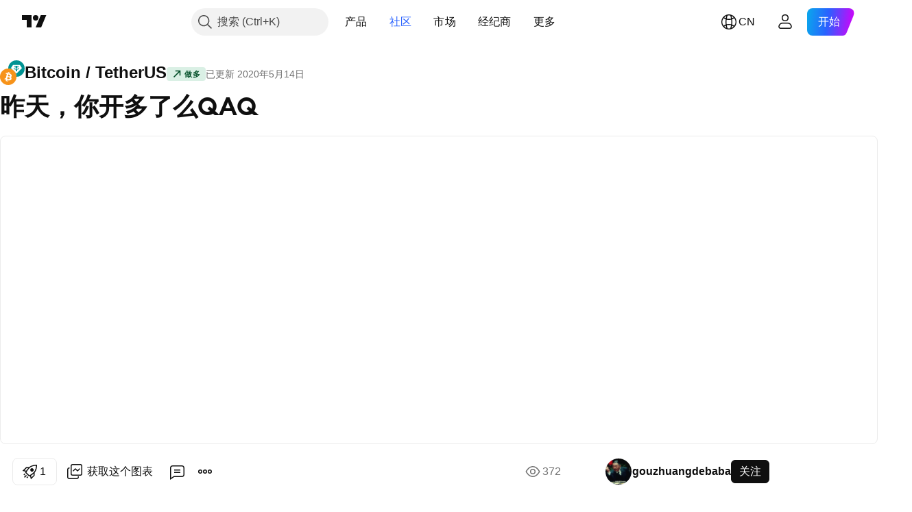

--- FILE ---
content_type: text/html; charset=utf-8
request_url: https://cn.tradingview.com/chart/BTCUSDT/eBtfVPNW/
body_size: 77053
content:


<!DOCTYPE html>
<html lang="zh-Hans" dir="ltr" class="is-not-authenticated is-not-pro  theme-light"
 data-theme="light">
<head><meta charset="utf-8" />
<meta name="viewport" content="width=device-width, initial-scale=1.0, maximum-scale=1.0, minimum-scale=1.0, user-scalable=no">	<script nonce="AI2CS5Sa7FrIkyiXmwgG7g==">window.initData = {};</script><title>BINANCE:BTCUSDT的昨天，你开多了么QAQ由gouzhuangdebaba提供 — TradingView</title>
<!-- { block promo_footer_css_bundle } -->
		<!-- { render_css_bundle('promo_footer') } -->
		<link crossorigin="anonymous" href="https://static.tradingview.com/static/bundles/15992.6ab8fddbbeec572ad16b.css" rel="stylesheet" type="text/css"/>
	<!-- { endblock promo_footer_css_bundle } -->

	<!-- { block personal_css_bundle } -->
		<!-- render_css_bundle('base') -->
		<link crossorigin="anonymous" href="https://static.tradingview.com/static/bundles/7204.bd4a617f902d8e4336d7.css" rel="stylesheet" type="text/css"/>
<link crossorigin="anonymous" href="https://static.tradingview.com/static/bundles/77196.1ee43ed7cda5d814dba7.css" rel="stylesheet" type="text/css"/>
<link crossorigin="anonymous" href="https://static.tradingview.com/static/bundles/12874.2243f526973e835a8777.css" rel="stylesheet" type="text/css"/>
<link crossorigin="anonymous" href="https://static.tradingview.com/static/bundles/20541.ffebbd5b14e162a70fac.css" rel="stylesheet" type="text/css"/>
<link crossorigin="anonymous" href="https://static.tradingview.com/static/bundles/22691.df517de208b59f042c3b.css" rel="stylesheet" type="text/css"/>
<link crossorigin="anonymous" href="https://static.tradingview.com/static/bundles/72834.146c7925be9f43c9c767.css" rel="stylesheet" type="text/css"/>
<link crossorigin="anonymous" href="https://static.tradingview.com/static/bundles/6656.0e277b504c24d73f6420.css" rel="stylesheet" type="text/css"/>
<link crossorigin="anonymous" href="https://static.tradingview.com/static/bundles/97406.a24aa84d5466dfc219e3.css" rel="stylesheet" type="text/css"/>
<link crossorigin="anonymous" href="https://static.tradingview.com/static/bundles/51307.bb4e309d13e8ea654e19.css" rel="stylesheet" type="text/css"/>
<link crossorigin="anonymous" href="https://static.tradingview.com/static/bundles/62560.c8a32e4a427c0c57131c.css" rel="stylesheet" type="text/css"/>
<link crossorigin="anonymous" href="https://static.tradingview.com/static/bundles/28415.e6caff1a47a6c8a0f783.css" rel="stylesheet" type="text/css"/>
<link crossorigin="anonymous" href="https://static.tradingview.com/static/bundles/78820.3dc3168a8005e8c156fe.css" rel="stylesheet" type="text/css"/>
<link crossorigin="anonymous" href="https://static.tradingview.com/static/bundles/4857.2a0b835c9459f5e8f334.css" rel="stylesheet" type="text/css"/>
<link crossorigin="anonymous" href="https://static.tradingview.com/static/bundles/30608.1b5e0eb056a8145e2004.css" rel="stylesheet" type="text/css"/>
<link crossorigin="anonymous" href="https://static.tradingview.com/static/bundles/60733.515b38c2fad56295e0d7.css" rel="stylesheet" type="text/css"/>
<link crossorigin="anonymous" href="https://static.tradingview.com/static/bundles/94584.053cede951b9d64dea44.css" rel="stylesheet" type="text/css"/>
<link crossorigin="anonymous" href="https://static.tradingview.com/static/bundles/52294.8c6373aa92664b86de9e.css" rel="stylesheet" type="text/css"/>
<link crossorigin="anonymous" href="https://static.tradingview.com/static/bundles/56167.a33c76f5549cc7102e61.css" rel="stylesheet" type="text/css"/>
<link crossorigin="anonymous" href="https://static.tradingview.com/static/bundles/72373.cdd20397318c8a54ee02.css" rel="stylesheet" type="text/css"/>
<link crossorigin="anonymous" href="https://static.tradingview.com/static/bundles/68820.b0c44555783cdd4786b8.css" rel="stylesheet" type="text/css"/>
<link crossorigin="anonymous" href="https://static.tradingview.com/static/bundles/39394.1f12e32e6d4c4b83fe10.css" rel="stylesheet" type="text/css"/>
<link crossorigin="anonymous" href="https://static.tradingview.com/static/bundles/28562.e29096bd778450adbd58.css" rel="stylesheet" type="text/css"/>
<link crossorigin="anonymous" href="https://static.tradingview.com/static/bundles/19934.288c07086ff109a1d327.css" rel="stylesheet" type="text/css"/>
<link crossorigin="anonymous" href="https://static.tradingview.com/static/bundles/5911.5f96f6b3c550d3f0da23.css" rel="stylesheet" type="text/css"/>
<link crossorigin="anonymous" href="https://static.tradingview.com/static/bundles/6133.2dae60a90526a493d165.css" rel="stylesheet" type="text/css"/>
<link crossorigin="anonymous" href="https://static.tradingview.com/static/bundles/30331.cec6b9b458e103483d37.css" rel="stylesheet" type="text/css"/>
<link crossorigin="anonymous" href="https://static.tradingview.com/static/bundles/45207.4c0489c8756499c78a5e.css" rel="stylesheet" type="text/css"/>
<link crossorigin="anonymous" href="https://static.tradingview.com/static/bundles/17644.53a8a16a13c65b9ef1b6.css" rel="stylesheet" type="text/css"/>
<link crossorigin="anonymous" href="https://static.tradingview.com/static/bundles/5347.66e97921f2de4965604d.css" rel="stylesheet" type="text/css"/>
<link crossorigin="anonymous" href="https://static.tradingview.com/static/bundles/90145.8b74b8d86218eec14871.css" rel="stylesheet" type="text/css"/>
<link crossorigin="anonymous" href="https://static.tradingview.com/static/bundles/59334.4a832facb7e57c5e13f3.css" rel="stylesheet" type="text/css"/>
<link crossorigin="anonymous" href="https://static.tradingview.com/static/bundles/91361.140a08c3b11237f684ec.css" rel="stylesheet" type="text/css"/>
<link crossorigin="anonymous" href="https://static.tradingview.com/static/bundles/3691.a607e1947cc1d6442aef.css" rel="stylesheet" type="text/css"/>
<link crossorigin="anonymous" href="https://static.tradingview.com/static/bundles/79248.b085e41549ac76222ff0.css" rel="stylesheet" type="text/css"/>
<link crossorigin="anonymous" href="https://static.tradingview.com/static/bundles/17675.7322b9d581c3bd767a8f.css" rel="stylesheet" type="text/css"/>
	<!-- { endblock personal_css_bundle } -->

	<!-- { block extra_styles } -->
	<link crossorigin="anonymous" href="https://static.tradingview.com/static/bundles/26184.a8e87c60a250a6212b03.css" rel="stylesheet" type="text/css"/>
<link crossorigin="anonymous" href="https://static.tradingview.com/static/bundles/62419.12891bfbb287744d3a89.css" rel="stylesheet" type="text/css"/>
<link crossorigin="anonymous" href="https://static.tradingview.com/static/bundles/32078.4dd8f716b361ea76fac9.css" rel="stylesheet" type="text/css"/>
<link crossorigin="anonymous" href="https://static.tradingview.com/static/bundles/50370.a1a91e4e3b8d4d56af6a.css" rel="stylesheet" type="text/css"/>
<link crossorigin="anonymous" href="https://static.tradingview.com/static/bundles/29903.89b41c884d5213432809.css" rel="stylesheet" type="text/css"/>
<link crossorigin="anonymous" href="https://static.tradingview.com/static/bundles/24840.08865a24cd22e705a127.css" rel="stylesheet" type="text/css"/>
<link crossorigin="anonymous" href="https://static.tradingview.com/static/bundles/61504.303d3d3a2eef8a440230.css" rel="stylesheet" type="text/css"/>
<link crossorigin="anonymous" href="https://static.tradingview.com/static/bundles/84592.9ad3142f13630874398c.css" rel="stylesheet" type="text/css"/>
<link crossorigin="anonymous" href="https://static.tradingview.com/static/bundles/84509.b78aa0f889805782a114.css" rel="stylesheet" type="text/css"/>
<link crossorigin="anonymous" href="https://static.tradingview.com/static/bundles/68650.e664998b1025f8944a19.css" rel="stylesheet" type="text/css"/>
<link crossorigin="anonymous" href="https://static.tradingview.com/static/bundles/62156.ce7b2959f31f83034b45.css" rel="stylesheet" type="text/css"/>
<link crossorigin="anonymous" href="https://static.tradingview.com/static/bundles/58572.dad95b9e4df028f98405.css" rel="stylesheet" type="text/css"/>
<link crossorigin="anonymous" href="https://static.tradingview.com/static/bundles/86459.a94905aa773ec52c64fa.css" rel="stylesheet" type="text/css"/>
<link crossorigin="anonymous" href="https://static.tradingview.com/static/bundles/87828.b5acda22a891bd0b8b78.css" rel="stylesheet" type="text/css"/>
<link crossorigin="anonymous" href="https://static.tradingview.com/static/bundles/81350.86c68c4067216e42a0f1.css" rel="stylesheet" type="text/css"/>
<link crossorigin="anonymous" href="https://static.tradingview.com/static/bundles/27877.826c38517eae6571304f.css" rel="stylesheet" type="text/css"/>
<link crossorigin="anonymous" href="https://static.tradingview.com/static/bundles/56254.a23f3ec5b836024b605b.css" rel="stylesheet" type="text/css"/>
<link crossorigin="anonymous" href="https://static.tradingview.com/static/bundles/88936.d49d6f461c53e70b38bc.css" rel="stylesheet" type="text/css"/>
<link crossorigin="anonymous" href="https://static.tradingview.com/static/bundles/18013.0655ac40c6882bf9e438.css" rel="stylesheet" type="text/css"/>
<link crossorigin="anonymous" href="https://static.tradingview.com/static/bundles/54123.b37eaf239cea1a4a4b98.css" rel="stylesheet" type="text/css"/>
<link crossorigin="anonymous" href="https://static.tradingview.com/static/bundles/3406.24a50d99637b4e3bf9e7.css" rel="stylesheet" type="text/css"/>
<link crossorigin="anonymous" href="https://static.tradingview.com/static/bundles/14544.83eca2c4704f4649b7a3.css" rel="stylesheet" type="text/css"/>
<link crossorigin="anonymous" href="https://static.tradingview.com/static/bundles/31069.c75dd2e4bc4003a8d3c6.css" rel="stylesheet" type="text/css"/>
<link crossorigin="anonymous" href="https://static.tradingview.com/static/bundles/67877.2fb5f6f3eb739c16078d.css" rel="stylesheet" type="text/css"/>
<link crossorigin="anonymous" href="https://static.tradingview.com/static/bundles/50553.3ab347d4bc9cadf8d238.css" rel="stylesheet" type="text/css"/>
<link crossorigin="anonymous" href="https://static.tradingview.com/static/bundles/75070.42c5ad63db6e22dd1780.css" rel="stylesheet" type="text/css"/>
<link crossorigin="anonymous" href="https://static.tradingview.com/static/bundles/85379.e2d0f6189d763981c46b.css" rel="stylesheet" type="text/css"/>
<link crossorigin="anonymous" href="https://static.tradingview.com/static/bundles/11285.2ad4e54f72ca1dbe5a12.css" rel="stylesheet" type="text/css"/>
<link crossorigin="anonymous" href="https://static.tradingview.com/static/bundles/62882.bb7416e25ce047652be6.css" rel="stylesheet" type="text/css"/>
<link crossorigin="anonymous" href="https://static.tradingview.com/static/bundles/14142.fa043cf9d22075746ca7.css" rel="stylesheet" type="text/css"/>
<link crossorigin="anonymous" href="https://static.tradingview.com/static/bundles/70835.249d27fbf7cfdf5dfd83.css" rel="stylesheet" type="text/css"/>
<link crossorigin="anonymous" href="https://static.tradingview.com/static/bundles/92124.5845fa80448b407d32ec.css" rel="stylesheet" type="text/css"/>
<link crossorigin="anonymous" href="https://static.tradingview.com/static/bundles/98703.a2b02fc165a1c32d442e.css" rel="stylesheet" type="text/css"/>
<link crossorigin="anonymous" href="https://static.tradingview.com/static/bundles/65644.82e6d18dc48a569d26eb.css" rel="stylesheet" type="text/css"/>
<link crossorigin="anonymous" href="https://static.tradingview.com/static/bundles/5605.7992e8c447118cda6e67.css" rel="stylesheet" type="text/css"/>
<link crossorigin="anonymous" href="https://static.tradingview.com/static/bundles/57014.5d64ece78149214e8812.css" rel="stylesheet" type="text/css"/>
<link crossorigin="anonymous" href="https://static.tradingview.com/static/bundles/96133.507ceb094fe735b3e439.css" rel="stylesheet" type="text/css"/>
<link crossorigin="anonymous" href="https://static.tradingview.com/static/bundles/85992.24dc3e7280c9494642a6.css" rel="stylesheet" type="text/css"/>
<link crossorigin="anonymous" href="https://static.tradingview.com/static/bundles/52665.005deab1142faaf7462d.css" rel="stylesheet" type="text/css"/>
<link crossorigin="anonymous" href="https://static.tradingview.com/static/bundles/96614.aa36a3e7cbd35864ab1c.css" rel="stylesheet" type="text/css"/>
<link crossorigin="anonymous" href="https://static.tradingview.com/static/bundles/78698.9e07627cdc60a2c13dc3.css" rel="stylesheet" type="text/css"/>
<link crossorigin="anonymous" href="https://static.tradingview.com/static/bundles/96946.664cb7df376aef027378.css" rel="stylesheet" type="text/css"/>
<link crossorigin="anonymous" href="https://static.tradingview.com/static/bundles/94425.e8a11b1164ed8f31863d.css" rel="stylesheet" type="text/css"/>
<link crossorigin="anonymous" href="https://static.tradingview.com/static/bundles/30931.b2e7517523adce965dba.css" rel="stylesheet" type="text/css"/>
<link crossorigin="anonymous" href="https://static.tradingview.com/static/bundles/13619.8ac06c6d6672271c5f68.css" rel="stylesheet" type="text/css"/>
<link crossorigin="anonymous" href="https://static.tradingview.com/static/bundles/12748.199034cf25af72be11eb.css" rel="stylesheet" type="text/css"/>
<link crossorigin="anonymous" href="https://static.tradingview.com/static/bundles/66857.843c3e887cfdf130d542.css" rel="stylesheet" type="text/css"/>
<link crossorigin="anonymous" href="https://static.tradingview.com/static/bundles/18350.e409f558fe163ea9a3de.css" rel="stylesheet" type="text/css"/>
<link crossorigin="anonymous" href="https://static.tradingview.com/static/bundles/92112.db4c9d5652778b489aaa.css" rel="stylesheet" type="text/css"/>
<link crossorigin="anonymous" href="https://static.tradingview.com/static/bundles/68448.f611cd4d950c54a2caec.css" rel="stylesheet" type="text/css"/>
<link crossorigin="anonymous" href="https://static.tradingview.com/static/bundles/24309.848f88391da875ceb2a3.css" rel="stylesheet" type="text/css"/>
<link crossorigin="anonymous" href="https://static.tradingview.com/static/bundles/32388.e2ac42d074266d6f4cc4.css" rel="stylesheet" type="text/css"/>
<link crossorigin="anonymous" href="https://static.tradingview.com/static/bundles/2298.e4906aeeda8c192efa8f.css" rel="stylesheet" type="text/css"/>
<link crossorigin="anonymous" href="https://static.tradingview.com/static/bundles/6811.4ca141638fbeaa002769.css" rel="stylesheet" type="text/css"/>
<link crossorigin="anonymous" href="https://static.tradingview.com/static/bundles/34022.f218afa7d02ef496982b.css" rel="stylesheet" type="text/css"/>
<link crossorigin="anonymous" href="https://static.tradingview.com/static/bundles/9313.ef5d27e92eb3d48dab23.css" rel="stylesheet" type="text/css"/>
<link crossorigin="anonymous" href="https://static.tradingview.com/static/bundles/87844.a89d3d49f869720ebbba.css" rel="stylesheet" type="text/css"/>
<link crossorigin="anonymous" href="https://static.tradingview.com/static/bundles/79780.84d89360ede6a350ded3.css" rel="stylesheet" type="text/css"/>
<link crossorigin="anonymous" href="https://static.tradingview.com/static/bundles/50694.e8c29c22063c80408cca.css" rel="stylesheet" type="text/css"/>
<link crossorigin="anonymous" href="https://static.tradingview.com/static/bundles/22969.c32eeb1152afcd97b12e.css" rel="stylesheet" type="text/css"/>
<link crossorigin="anonymous" href="https://static.tradingview.com/static/bundles/83580.fdc9454547343089f3c6.css" rel="stylesheet" type="text/css"/>
<link crossorigin="anonymous" href="https://static.tradingview.com/static/bundles/20789.ab5c2b3cb921527e4170.css" rel="stylesheet" type="text/css"/>
<link crossorigin="anonymous" href="https://static.tradingview.com/static/bundles/29592.6154c4943032cbc1f19b.css" rel="stylesheet" type="text/css"/>
<link crossorigin="anonymous" href="https://static.tradingview.com/static/bundles/31916.57160ac113283e720311.css" rel="stylesheet" type="text/css"/>
<link crossorigin="anonymous" href="https://static.tradingview.com/static/bundles/55174.dc96c4d047ce06b033ba.css" rel="stylesheet" type="text/css"/>
<link crossorigin="anonymous" href="https://static.tradingview.com/static/bundles/5969.21c839e51d9fe09bc1ad.css" rel="stylesheet" type="text/css"/>
<link crossorigin="anonymous" href="https://static.tradingview.com/static/bundles/83332.323d337a96ea2d0d1f5b.css" rel="stylesheet" type="text/css"/>
<link crossorigin="anonymous" href="https://static.tradingview.com/static/bundles/26149.58e3d28c4207f0232d45.css" rel="stylesheet" type="text/css"/>
<link crossorigin="anonymous" href="https://static.tradingview.com/static/bundles/5769.b3335017ad0d222109e8.css" rel="stylesheet" type="text/css"/>
<link crossorigin="anonymous" href="https://static.tradingview.com/static/bundles/49022.455c0a58d3762d16e782.css" rel="stylesheet" type="text/css"/>
<link crossorigin="anonymous" href="https://static.tradingview.com/static/bundles/38582.2b62a108282b3e90d95c.css" rel="stylesheet" type="text/css"/>
<link crossorigin="anonymous" href="https://static.tradingview.com/static/bundles/15001.aa02a2d96f821d501dba.css" rel="stylesheet" type="text/css"/>
<link crossorigin="anonymous" href="https://static.tradingview.com/static/bundles/75432.cee64bd18eb72dd37b3d.css" rel="stylesheet" type="text/css"/>
<link crossorigin="anonymous" href="https://static.tradingview.com/static/bundles/43165.f500e435f461fabe05f6.css" rel="stylesheet" type="text/css"/>
<link crossorigin="anonymous" href="https://static.tradingview.com/static/bundles/70571.51824f94f04f357f27ed.css" rel="stylesheet" type="text/css"/>
<link crossorigin="anonymous" href="https://static.tradingview.com/static/bundles/6695.1ea7d74fa789f5e3b9c4.css" rel="stylesheet" type="text/css"/>
<link crossorigin="anonymous" href="https://static.tradingview.com/static/bundles/42734.28212819357e05bc15ab.css" rel="stylesheet" type="text/css"/>
<link crossorigin="anonymous" href="https://static.tradingview.com/static/bundles/97915.5b2ef44e883aedf9ee07.css" rel="stylesheet" type="text/css"/>
<link crossorigin="anonymous" href="https://static.tradingview.com/static/bundles/35229.f7d16c2e8bbca89e1d2b.css" rel="stylesheet" type="text/css"/>
<link crossorigin="anonymous" href="https://static.tradingview.com/static/bundles/49468.bd38a05bcbe9f63005d5.css" rel="stylesheet" type="text/css"/>
<link crossorigin="anonymous" href="https://static.tradingview.com/static/bundles/16543.7bcb96fa677df6654c99.css" rel="stylesheet" type="text/css"/>
<link crossorigin="anonymous" href="https://static.tradingview.com/static/bundles/78076.434b6268f44aba75e190.css" rel="stylesheet" type="text/css"/>
<link crossorigin="anonymous" href="https://static.tradingview.com/static/bundles/68844.52241fb1c81e27787e36.css" rel="stylesheet" type="text/css"/>
<link crossorigin="anonymous" href="https://static.tradingview.com/static/bundles/78806.af4707505f695c7b7e7e.css" rel="stylesheet" type="text/css"/>
<link crossorigin="anonymous" href="https://static.tradingview.com/static/bundles/67957.26bd3f4dca9113e5bd92.css" rel="stylesheet" type="text/css"/>
<link crossorigin="anonymous" href="https://static.tradingview.com/static/bundles/95626.0b382ed55589e98e3418.css" rel="preload" as="style"/>
<link crossorigin="anonymous" href="https://static.tradingview.com/static/bundles/4876.8876d8fb744d67484f1f.css" rel="preload" as="style"/>
<link crossorigin="anonymous" href="https://static.tradingview.com/static/bundles/79185.94b15842cd307f061854.css" rel="preload" as="style"/>
<link crossorigin="anonymous" href="https://static.tradingview.com/static/bundles/49822.f499cfafbc0a791ec49e.css" rel="preload" as="style"/>
	<!-- { endblock extra_styles } --><script nonce="AI2CS5Sa7FrIkyiXmwgG7g==">
	window.locale = 'zh_CN';
	window.language = 'zh';
</script>
	<!-- { block promo_footer_js_bundle } -->
		<!-- { render_js_bundle('promo_footer') } -->
		<link crossorigin="anonymous" href="https://static.tradingview.com/static/bundles/zh.63639.1944621f814981fac967.js" rel="preload" as="script"/>
<link crossorigin="anonymous" href="https://static.tradingview.com/static/bundles/25096.92bda83ae2bfdec74d91.js" rel="preload" as="script"/>
<link crossorigin="anonymous" href="https://static.tradingview.com/static/bundles/promo_footer.954e6f05cc562c25e58d.js" rel="preload" as="script"/><script crossorigin="anonymous" src="https://static.tradingview.com/static/bundles/zh.63639.1944621f814981fac967.js" defer></script>
<script crossorigin="anonymous" src="https://static.tradingview.com/static/bundles/25096.92bda83ae2bfdec74d91.js" defer></script>
<script crossorigin="anonymous" src="https://static.tradingview.com/static/bundles/promo_footer.954e6f05cc562c25e58d.js" defer></script>
	<!-- { endblock promo_footer_js_bundle } -->

	<!-- { block personal_js_bundle } -->
		<!-- render_js_bundle('base') -->
		<link crossorigin="anonymous" href="https://static.tradingview.com/static/bundles/runtime.33671980242f69b09bfc.js" rel="preload" as="script"/>
<link crossorigin="anonymous" href="https://static.tradingview.com/static/bundles/zh.11389.2b9c5a4a377923252369.js" rel="preload" as="script"/>
<link crossorigin="anonymous" href="https://static.tradingview.com/static/bundles/32227.d826c45d2d27f2ff4314.js" rel="preload" as="script"/>
<link crossorigin="anonymous" href="https://static.tradingview.com/static/bundles/77507.fb006c0c7a02051cf5cd.js" rel="preload" as="script"/>
<link crossorigin="anonymous" href="https://static.tradingview.com/static/bundles/22665.478e72b4af5ae0c375ec.js" rel="preload" as="script"/>
<link crossorigin="anonymous" href="https://static.tradingview.com/static/bundles/12886.7be7542f140baf734d79.js" rel="preload" as="script"/>
<link crossorigin="anonymous" href="https://static.tradingview.com/static/bundles/22023.035d84389dc598280aca.js" rel="preload" as="script"/>
<link crossorigin="anonymous" href="https://static.tradingview.com/static/bundles/2373.7f1c5f402e07b6f9d0b4.js" rel="preload" as="script"/>
<link crossorigin="anonymous" href="https://static.tradingview.com/static/bundles/62134.57ec9cb3f1548c6e710a.js" rel="preload" as="script"/>
<link crossorigin="anonymous" href="https://static.tradingview.com/static/bundles/1620.cf91b3df49fde2229d37.js" rel="preload" as="script"/>
<link crossorigin="anonymous" href="https://static.tradingview.com/static/bundles/68134.53b8dc667ab093512b37.js" rel="preload" as="script"/>
<link crossorigin="anonymous" href="https://static.tradingview.com/static/bundles/93243.9f32faddc6003d3f9057.js" rel="preload" as="script"/>
<link crossorigin="anonymous" href="https://static.tradingview.com/static/bundles/13071.5d656e9ddbf4f43847ef.js" rel="preload" as="script"/>
<link crossorigin="anonymous" href="https://static.tradingview.com/static/bundles/32378.b87f7c1aed020f9c3427.js" rel="preload" as="script"/>
<link crossorigin="anonymous" href="https://static.tradingview.com/static/bundles/29138.383caf3c5b6f45e5df5b.js" rel="preload" as="script"/>
<link crossorigin="anonymous" href="https://static.tradingview.com/static/bundles/23298.0b1a2a8df7ae6c4f9aff.js" rel="preload" as="script"/>
<link crossorigin="anonymous" href="https://static.tradingview.com/static/bundles/91834.e171e6fa6b70418d852b.js" rel="preload" as="script"/>
<link crossorigin="anonymous" href="https://static.tradingview.com/static/bundles/81015.9cfce9b425932f444cb7.js" rel="preload" as="script"/>
<link crossorigin="anonymous" href="https://static.tradingview.com/static/bundles/70241.3d9bbccdea83ccabe7c4.js" rel="preload" as="script"/>
<link crossorigin="anonymous" href="https://static.tradingview.com/static/bundles/base.26f59c46d5e73f5d923e.js" rel="preload" as="script"/><script crossorigin="anonymous" src="https://static.tradingview.com/static/bundles/runtime.33671980242f69b09bfc.js" defer></script>
<script crossorigin="anonymous" src="https://static.tradingview.com/static/bundles/zh.11389.2b9c5a4a377923252369.js" defer></script>
<script crossorigin="anonymous" src="https://static.tradingview.com/static/bundles/32227.d826c45d2d27f2ff4314.js" defer></script>
<script crossorigin="anonymous" src="https://static.tradingview.com/static/bundles/77507.fb006c0c7a02051cf5cd.js" defer></script>
<script crossorigin="anonymous" src="https://static.tradingview.com/static/bundles/22665.478e72b4af5ae0c375ec.js" defer></script>
<script crossorigin="anonymous" src="https://static.tradingview.com/static/bundles/12886.7be7542f140baf734d79.js" defer></script>
<script crossorigin="anonymous" src="https://static.tradingview.com/static/bundles/22023.035d84389dc598280aca.js" defer></script>
<script crossorigin="anonymous" src="https://static.tradingview.com/static/bundles/2373.7f1c5f402e07b6f9d0b4.js" defer></script>
<script crossorigin="anonymous" src="https://static.tradingview.com/static/bundles/62134.57ec9cb3f1548c6e710a.js" defer></script>
<script crossorigin="anonymous" src="https://static.tradingview.com/static/bundles/1620.cf91b3df49fde2229d37.js" defer></script>
<script crossorigin="anonymous" src="https://static.tradingview.com/static/bundles/68134.53b8dc667ab093512b37.js" defer></script>
<script crossorigin="anonymous" src="https://static.tradingview.com/static/bundles/93243.9f32faddc6003d3f9057.js" defer></script>
<script crossorigin="anonymous" src="https://static.tradingview.com/static/bundles/13071.5d656e9ddbf4f43847ef.js" defer></script>
<script crossorigin="anonymous" src="https://static.tradingview.com/static/bundles/32378.b87f7c1aed020f9c3427.js" defer></script>
<script crossorigin="anonymous" src="https://static.tradingview.com/static/bundles/29138.383caf3c5b6f45e5df5b.js" defer></script>
<script crossorigin="anonymous" src="https://static.tradingview.com/static/bundles/23298.0b1a2a8df7ae6c4f9aff.js" defer></script>
<script crossorigin="anonymous" src="https://static.tradingview.com/static/bundles/91834.e171e6fa6b70418d852b.js" defer></script>
<script crossorigin="anonymous" src="https://static.tradingview.com/static/bundles/81015.9cfce9b425932f444cb7.js" defer></script>
<script crossorigin="anonymous" src="https://static.tradingview.com/static/bundles/70241.3d9bbccdea83ccabe7c4.js" defer></script>
<script crossorigin="anonymous" src="https://static.tradingview.com/static/bundles/base.26f59c46d5e73f5d923e.js" defer></script>
	<!-- { endblock personal_js_bundle } -->

	<!-- { block additional_js_bundle } -->
	<!-- { endblock additional_js_bundle } -->	<script nonce="AI2CS5Sa7FrIkyiXmwgG7g==">
		window.initData = window.initData || {};
		window.initData.theme = "light";
			(()=>{"use strict";const t=/(?:^|;)\s*theme=(dark|light)(?:;|$)|$/.exec(document.cookie)[1];t&&(document.documentElement.classList.toggle("theme-dark","dark"===t),document.documentElement.classList.toggle("theme-light","light"===t),document.documentElement.dataset.theme=t,window.initData=window.initData||{},window.initData.theme=t)})();
	</script>
	<script nonce="AI2CS5Sa7FrIkyiXmwgG7g==">
		(()=>{"use strict";"undefined"!=typeof window&&"undefined"!=typeof navigator&&/mac/i.test(navigator.platform)&&document.documentElement.classList.add("mac_os_system")})();
	</script>

	<script nonce="AI2CS5Sa7FrIkyiXmwgG7g==">var environment = "battle";
		window.WS_HOST_PING_REQUIRED = true;
		window.BUILD_TIME = "2026-01-19T09:00:27";
		window.WEBSOCKET_HOST = "data.tradingview.com";
		window.WEBSOCKET_PRO_HOST = "prodata.tradingview.com";
		window.WEBSOCKET_HOST_FOR_DEEP_BACKTESTING = "history-data.tradingview.com";
		window.WIDGET_HOST = "https://www.tradingview-widget.com";
		window.TradingView = window.TradingView || {};
	</script>

	<link rel="conversions-config" href="https://s3.tradingview.com/conversions_zh-Hans.json">
	<link rel="metrics-config" href="https://scanner-backend.tradingview.com/enum/ordered?id=metrics_full_name,metrics&lang=zh-Hans&label-product=ytm-metrics-plan.json" crossorigin>

	<script nonce="AI2CS5Sa7FrIkyiXmwgG7g==">
		(()=>{"use strict";function e(e,t=!1){const{searchParams:n}=new URL(String(location));let s="true"===n.get("mobileapp_new"),o="true"===n.get("mobileapp");if(!t){const e=function(e){const t=e+"=",n=document.cookie.split(";");for(let e=0;e<n.length;e++){let s=n[e];for(;" "===s.charAt(0);)s=s.substring(1,s.length);if(0===s.indexOf(t))return s.substring(t.length,s.length)}return null}("tv_app")||"";s||=["android","android_nps"].includes(e),o||="ios"===e}return!("new"!==e&&"any"!==e||!s)||!("new"===e||!o)}const t="undefined"!=typeof window&&"undefined"!=typeof navigator,n=t&&"ontouchstart"in window,s=(t&&n&&window,t&&(n||navigator.maxTouchPoints),t&&window.chrome&&window.chrome.runtime,t&&window.navigator.userAgent.toLowerCase().indexOf("firefox"),t&&/\sEdge\/\d\d\b/.test(navigator.userAgent),t&&Boolean(navigator.vendor)&&navigator.vendor.indexOf("Apple")>-1&&-1===navigator.userAgent.indexOf("CriOS")&&navigator.userAgent.indexOf("FxiOS"),t&&/mac/i.test(navigator.platform),t&&/Win32|Win64/i.test(navigator.platform),t&&/Linux/i.test(navigator.platform),t&&/Android/i.test(navigator.userAgent)),o=t&&/BlackBerry/i.test(navigator.userAgent),i=t&&/iPhone|iPad|iPod/.test(navigator.platform),c=t&&/Opera Mini/i.test(navigator.userAgent),r=t&&("MacIntel"===navigator.platform&&navigator.maxTouchPoints>1||/iPad/.test(navigator.platform)),a=s||o||i||c,h=window.TradingView=window.TradingView||{};const _={Android:()=>s,BlackBerry:()=>o,iOS:()=>i,Opera:()=>c,isIPad:()=>r,any:()=>a};h.isMobile=_;const l=new Map;function d(){const e=window.location.pathname,t=window.location.host,n=`${t}${e}`;return l.has(n)||l.set(n,function(e,t){const n=["^widget-docs"];for(const e of n)if(new RegExp(e).test(t))return!0;const s=["^widgetembed/?$","^cmewidgetembed/?$","^([0-9a-zA-Z-]+)/widgetembed/?$","^([0-9a-zA-Z-]+)/widgetstatic/?$","^([0-9a-zA-Z-]+)?/?mediumwidgetembed/?$","^twitter-chart/?$","^telegram/chart/?$","^embed/([0-9a-zA-Z]{8})/?$","^widgetpopup/?$","^extension/?$","^idea-popup/?$","^hotlistswidgetembed/?$","^([0-9a-zA-Z-]+)/hotlistswidgetembed/?$","^marketoverviewwidgetembed/?$","^([0-9a-zA-Z-]+)/marketoverviewwidgetembed/?$","^eventswidgetembed/?$","^tickerswidgetembed/?$","^forexcrossrateswidgetembed/?$","^forexheatmapwidgetembed/?$","^marketquoteswidgetembed/?$","^screenerwidget/?$","^cryptomktscreenerwidget/?$","^([0-9a-zA-Z-]+)/cryptomktscreenerwidget/?$","^([0-9a-zA-Z-]+)/marketquoteswidgetembed/?$","^technical-analysis-widget-embed/$","^singlequotewidgetembed/?$","^([0-9a-zA-Z-]+)/singlequotewidgetembed/?$","^embed-widget/([0-9a-zA-Z-]+)/(([0-9a-zA-Z-]+)/)?$","^widget-docs/([0-9a-zA-Z-]+)/([0-9a-zA-Z-/]+)?$"],o=e.replace(/^\//,"");let i;for(let e=s.length-1;e>=0;e--)if(i=new RegExp(s[e]),i.test(o))return!0;return!1}(e,t)),l.get(n)??!1}h.onWidget=d;const g=()=>{},u="~m~";class m{constructor(e,t={}){this.sessionid=null,this.connected=!1,this._timeout=null,this._base=e,this._options={timeout:t.timeout||2e4,connectionType:t.connectionType}}connect(){this._socket=new WebSocket(this._prepareUrl()),this._socket.onmessage=e=>{
if("string"!=typeof e.data)throw new TypeError(`The WebSocket message should be a string. Recieved ${Object.prototype.toString.call(e.data)}`);this._onData(e.data)},this._socket.onclose=this._onClose.bind(this),this._socket.onerror=this._onError.bind(this)}send(e){this._socket&&this._socket.send(this._encode(e))}disconnect(){this._clearIdleTimeout(),this._socket&&(this._socket.onmessage=g,this._socket.onclose=g,this._socket.onerror=g,this._socket.close())}_clearIdleTimeout(){null!==this._timeout&&(clearTimeout(this._timeout),this._timeout=null)}_encode(e){let t,n="";const s=Array.isArray(e)?e:[e],o=s.length;for(let e=0;e<o;e++)t=null===s[e]||void 0===s[e]?"":m._stringify(s[e]),n+=u+t.length+u+t;return n}_decode(e){const t=[];let n,s;do{if(e.substring(0,3)!==u)return t;n="",s="";const o=(e=e.substring(3)).length;for(let t=0;t<o;t++){if(s=Number(e.substring(t,t+1)),Number(e.substring(t,t+1))!==s){e=e.substring(n.length+3),n=Number(n);break}n+=s}t.push(e.substring(0,n)),e=e.substring(n)}while(""!==e);return t}_onData(e){this._setTimeout();const t=this._decode(e),n=t.length;for(let e=0;e<n;e++)this._onMessage(t[e])}_setTimeout(){this._clearIdleTimeout(),this._timeout=setTimeout(this._onTimeout.bind(this),this._options.timeout)}_onTimeout(){this.disconnect(),this._onDisconnect({code:4e3,reason:"socket.io timeout",wasClean:!1})}_onMessage(e){this.sessionid?this._checkIfHeartbeat(e)?this._onHeartbeat(e.slice(3)):this._checkIfJson(e)?this._base.onMessage(JSON.parse(e.slice(3))):this._base.onMessage(e):(this.sessionid=e,this._onConnect())}_checkIfHeartbeat(e){return this._checkMessageType(e,"h")}_checkIfJson(e){return this._checkMessageType(e,"j")}_checkMessageType(e,t){return e.substring(0,3)==="~"+t+"~"}_onHeartbeat(e){this.send("~h~"+e)}_onConnect(){this.connected=!0,this._base.onConnect()}_onDisconnect(e){this._clear(),this._base.onDisconnect(e),this.sessionid=null}_clear(){this.connected=!1}_prepareUrl(){const t=w(this._base.host);if(t.pathname+="socket.io/websocket",t.protocol="wss:",t.searchParams.append("from",window.location.pathname.slice(1,50)),t.searchParams.append("date",window.BUILD_TIME||""),e("any")&&t.searchParams.append("client","mobile"),this._options.connectionType&&t.searchParams.append("type",this._options.connectionType),window.WEBSOCKET_PARAMS_ANALYTICS){const{ws_page_uri:e,ws_ancestor_origin:n}=window.WEBSOCKET_PARAMS_ANALYTICS;e&&t.searchParams.append("page-uri",e),n&&t.searchParams.append("ancestor-origin",n)}const n=window.location.search.includes("widget_token")||window.location.hash.includes("widget_token");return d()||n||t.searchParams.append("auth","sessionid"),t.href}_onClose(e){this._clearIdleTimeout(),this._onDisconnect(e)}_onError(e){this._clearIdleTimeout(),this._clear(),this._base.emit("error",[e]),this.sessionid=null}static _stringify(e){return"[object Object]"===Object.prototype.toString.call(e)?"~j~"+JSON.stringify(e):String(e)}}class p{constructor(e,t){this.host=e,this._connecting=!1,this._events={},this.transport=this._getTransport(t)}isConnected(){
return!!this.transport&&this.transport.connected}isConnecting(){return this._connecting}connect(){this.isConnected()||(this._connecting&&this.disconnect(),this._connecting=!0,this.transport.connect())}send(e){this.transport&&this.transport.connected&&this.transport.send(e)}disconnect(){this.transport&&this.transport.disconnect()}on(e,t){e in this._events||(this._events[e]=[]),this._events[e].push(t)}offAll(){this._events={}}onMessage(e){this.emit("message",[e])}emit(e,t=[]){if(e in this._events){const n=this._events[e].concat(),s=n.length;for(let e=0;e<s;e++)n[e].apply(this,t)}}onConnect(){this.clear(),this.emit("connect")}onDisconnect(e){this.emit("disconnect",[e])}clear(){this._connecting=!1}_getTransport(e){return new m(this,e)}}function w(e){const t=-1!==e.indexOf("/")?new URL(e):new URL("wss://"+e);if("wss:"!==t.protocol&&"https:"!==t.protocol)throw new Error("Invalid websocket base "+e);return t.pathname.endsWith("/")||(t.pathname+="/"),t.search="",t.username="",t.password="",t}const k="undefined"!=typeof window&&Number(window.TELEMETRY_WS_ERROR_LOGS_THRESHOLD)||0;class f{constructor(e,t={}){this._queueStack=[],this._logsQueue=[],this._telemetryObjectsQueue=[],this._reconnectCount=0,this._redirectCount=0,this._errorsCount=0,this._errorsInfoSent=!1,this._connectionStart=null,this._connectionEstablished=null,this._reconnectTimeout=null,this._onlineCancellationToken=null,this._isConnectionForbidden=!1,this._initialHost=t.initialHost||null,this._suggestedHost=e,this._proHost=t.proHost,this._reconnectHost=t.reconnectHost,this._noReconnectAfterTimeout=!0===t.noReconnectAfterTimeout,this._dataRequestTimeout=t.dataRequestTimeout,this._connectionType=t.connectionType,this._doConnect(),t.pingRequired&&-1===window.location.search.indexOf("noping")&&this._startPing()}connect(){this._tryConnect()}resetCounters(){this._reconnectCount=0,this._redirectCount=0}setLogger(e,t){this._logger=e,this._getLogHistory=t,this._flushLogs()}setTelemetry(e){this._telemetry=e,this._telemetry.reportSent.subscribe(this,this._onTelemetrySent),this._flushTelemetry()}onReconnect(e){this._onReconnect=e}isConnected(){return!!this._socket&&this._socket.isConnected()}isConnecting(){return!!this._socket&&this._socket.isConnecting()}on(e,t){return!!this._socket&&("connect"===e&&this._socket.isConnected()?t():"disconnect"===e?this._disconnectCallbacks.push(t):this._socket.on(e,t),!0)}getSessionId(){return this._socket&&this._socket.transport?this._socket.transport.sessionid:null}send(e){return this.isConnected()?(this._socket.send(e),!0):(this._queueMessage(e),!1)}getConnectionEstablished(){return this._connectionEstablished}getHost(){const e=this._tryGetProHost();return null!==e?e:this._reconnectHost&&this._reconnectCount>3?this._reconnectHost:this._suggestedHost}getReconnectCount(){return this._reconnectCount}getRedirectCount(){return this._redirectCount}getConnectionStart(){return this._connectionStart}disconnect(){this._clearReconnectTimeout(),(this.isConnected()||this.isConnecting())&&(this._propagateDisconnect(),this._disconnectCallbacks=[],
this._closeSocket())}forbidConnection(){this._isConnectionForbidden=!0,this.disconnect()}allowConnection(){this._isConnectionForbidden=!1,this.connect()}isMaxRedirects(){return this._redirectCount>=20}isMaxReconnects(){return this._reconnectCount>=20}getPingInfo(){return this._pingInfo||null}_tryGetProHost(){return window.TradingView&&window.TradingView.onChartPage&&"battle"===window.environment&&!this._redirectCount&&-1===window.location.href.indexOf("ws_host")?this._initialHost?this._initialHost:void 0!==window.user&&window.user.pro_plan?this._proHost||this._suggestedHost:null:null}_queueMessage(e){0===this._queueStack.length&&this._logMessage(0,"Socket is not connected. Queued a message"),this._queueStack.push(e)}_processMessageQueue(){0!==this._queueStack.length&&(this._logMessage(0,"Processing queued messages"),this._queueStack.forEach(this.send.bind(this)),this._logMessage(0,"Processed "+this._queueStack.length+" messages"),this._queueStack=[])}_onDisconnect(e){this._noReconnectAfterTimeout||null!==this._reconnectTimeout||(this._reconnectTimeout=setTimeout(this._tryReconnect.bind(this),5e3)),this._clearOnlineCancellationToken();let t="disconnect session:"+this.getSessionId();e&&(t+=", code:"+e.code+", reason:"+e.reason,1005===e.code&&this._sendTelemetry("websocket_code_1005")),this._logMessage(0,t),this._propagateDisconnect(e),this._closeSocket(),this._queueStack=[]}_closeSocket(){null!==this._socket&&(this._socket.offAll(),this._socket.disconnect(),this._socket=null)}_logMessage(e,t){const n={method:e,message:t};this._logger?this._flushLogMessage(n):(n.message=`[${(new Date).toISOString()}] ${n.message}`,this._logsQueue.push(n))}_flushLogMessage(e){switch(e.method){case 2:this._logger.logDebug(e.message);break;case 3:this._logger.logError(e.message);break;case 0:this._logger.logInfo(e.message);break;case 1:this._logger.logNormal(e.message)}}_flushLogs(){this._flushLogMessage({method:1,message:"messages from queue. Start."}),this._logsQueue.forEach((e=>{this._flushLogMessage(e)})),this._flushLogMessage({method:1,message:"messages from queue. End."}),this._logsQueue=[]}_sendTelemetry(e,t){const n={event:e,params:t};this._telemetry?this._flushTelemetryObject(n):this._telemetryObjectsQueue.push(n)}_flushTelemetryObject(e){this._telemetry.sendChartReport(e.event,e.params,!1)}_flushTelemetry(){this._telemetryObjectsQueue.forEach((e=>{this._flushTelemetryObject(e)})),this._telemetryObjectsQueue=[]}_doConnect(){this._socket&&(this._socket.isConnected()||this._socket.isConnecting())||(this._clearOnlineCancellationToken(),this._host=this.getHost(),this._socket=new p(this._host,{timeout:this._dataRequestTimeout,connectionType:this._connectionType}),this._logMessage(0,"Connecting to "+this._host),this._bindEvents(),this._disconnectCallbacks=[],this._connectionStart=performance.now(),this._connectionEstablished=null,this._socket.connect(),performance.mark("SWSC",{detail:"Start WebSocket connection"}),this._socket.on("connect",(()=>{performance.mark("EWSC",{detail:"End WebSocket connection"}),
performance.measure("WebSocket connection delay","SWSC","EWSC")})))}_propagateDisconnect(e){const t=this._disconnectCallbacks.length;for(let n=0;n<t;n++)this._disconnectCallbacks[n](e||{})}_bindEvents(){this._socket&&(this._socket.on("connect",(()=>{const e=this.getSessionId();if("string"==typeof e){const t=JSON.parse(e);if(t.redirect)return this._redirectCount+=1,this._suggestedHost=t.redirect,this.isMaxRedirects()&&this._sendTelemetry("redirect_bailout"),void this._redirect()}this._connectionEstablished=performance.now(),this._processMessageQueue(),this._logMessage(0,"connect session:"+e)})),this._socket.on("disconnect",this._onDisconnect.bind(this)),this._socket.on("close",this._onDisconnect.bind(this)),this._socket.on("error",(e=>{this._logMessage(0,new Date+" session:"+this.getSessionId()+" websocket error:"+JSON.stringify(e)),this._sendTelemetry("websocket_error"),this._errorsCount++,!this._errorsInfoSent&&this._errorsCount>=k&&(void 0!==this._lastConnectCallStack&&(this._sendTelemetry("websocket_error_connect_stack",{text:this._lastConnectCallStack}),delete this._lastConnectCallStack),void 0!==this._getLogHistory&&this._sendTelemetry("websocket_error_log",{text:this._getLogHistory(50).join("\n")}),this._errorsInfoSent=!0)})))}_redirect(){this.disconnect(),this._reconnectWhenOnline()}_tryReconnect(){this._tryConnect()&&(this._reconnectCount+=1)}_tryConnect(){return!this._isConnectionForbidden&&(this._clearReconnectTimeout(),this._lastConnectCallStack=new Error(`WebSocket connect stack. Is connected: ${this.isConnected()}.`).stack||"",!this.isConnected()&&(this.disconnect(),this._reconnectWhenOnline(),!0))}_clearOnlineCancellationToken(){this._onlineCancellationToken&&(this._onlineCancellationToken(),this._onlineCancellationToken=null)}_clearReconnectTimeout(){null!==this._reconnectTimeout&&(clearTimeout(this._reconnectTimeout),this._reconnectTimeout=null)}_reconnectWhenOnline(){if(navigator.onLine)return this._logMessage(0,"Network status: online - trying to connect"),this._doConnect(),void(this._onReconnect&&this._onReconnect());this._logMessage(0,"Network status: offline - wait until online"),this._onlineCancellationToken=function(e){let t=e;const n=()=>{window.removeEventListener("online",n),t&&t()};return window.addEventListener("online",n),()=>{t=null}}((()=>{this._logMessage(0,"Network status changed to online - trying to connect"),this._doConnect(),this._onReconnect&&this._onReconnect()}))}_onTelemetrySent(e){"websocket_error"in e&&(this._errorsCount=0,this._errorsInfoSent=!1)}_startPing(){if(this._pingIntervalId)return;const e=w(this.getHost());e.pathname+="ping",e.protocol="https:";let t=0,n=0;const s=e=>{this._pingInfo=this._pingInfo||{max:0,min:1/0,avg:0};const s=(new Date).getTime()-e;s>this._pingInfo.max&&(this._pingInfo.max=s),s<this._pingInfo.min&&(this._pingInfo.min=s),t+=s,n++,this._pingInfo.avg=t/n,n>=10&&this._pingIntervalId&&(clearInterval(this._pingIntervalId),delete this._pingIntervalId)};this._pingIntervalId=setInterval((()=>{const t=(new Date).getTime(),n=new XMLHttpRequest
;n.open("GET",e,!0),n.send(),n.onreadystatechange=()=>{n.readyState===XMLHttpRequest.DONE&&200===n.status&&s(t)}}),1e4)}}window.WSBackendConnection=new f(window.WEBSOCKET_HOST,{pingRequired:window.WS_HOST_PING_REQUIRED,proHost:window.WEBSOCKET_PRO_HOST,reconnectHost:window.WEBSOCKET_HOST_FOR_RECONNECT,initialHost:window.WEBSOCKET_INITIAL_HOST,connectionType:window.WEBSOCKET_CONNECTION_TYPE}),window.WSBackendConnectionCtor=f})();
	</script>


	<script nonce="AI2CS5Sa7FrIkyiXmwgG7g==">var is_authenticated = false;
		var user = {"username":"Guest","following":"0","followers":"0","ignore_list":[],"available_offers":{}};
		window.initData.priceAlertsFacadeClientUrl = "https://pricealerts.tradingview.com";
		window.initData.currentLocaleInfo = {"language":"zh","language_name":"简体中文","flag":"cn","geoip_code":"cn","countries_with_this_language":["zh"],"iso":"zh-Hans","iso_639_3":"cmn","global_name":"Chinese"};
		window.initData.offerButtonInfo = {"class_name":"tv-header__offer-button-container--trial-join","title":"开始","href":"/pricing/?source=header_go_pro_button&feature=start_free_trial","subtitle":null,"expiration":null,"color":"gradient","stretch":false};
		window.initData.settings = {'S3_LOGO_SERVICE_BASE_URL': 'https://s3-symbol-logo.tradingview.com/', 'S3_NEWS_IMAGE_SERVICE_BASE_URL': 'https://s3.tradingview.com/news/', 'WEBPACK_STATIC_PATH': 'https://static.tradingview.com/static/bundles/', 'TRADING_URL': 'https://papertrading.tradingview.com', 'CRUD_STORAGE_URL': 'https://crud-storage.tradingview.com'};
		window.countryCode = "US";


			window.__initialEnabledFeaturesets =
				(window.__initialEnabledFeaturesets || []).concat(
					['tv_production'].concat(
						window.ClientCustomConfiguration && window.ClientCustomConfiguration.getEnabledFeatureSet
							? JSON.parse(window.ClientCustomConfiguration.getEnabledFeatureSet())
							: []
					)
				);

			if (window.ClientCustomConfiguration && window.ClientCustomConfiguration.getDisabledFeatureSet) {
				window.__initialDisabledFeaturesets = JSON.parse(window.ClientCustomConfiguration.getDisabledFeatureSet());
			}



			var lastGlobalNotificationIds = [1015025,1015006,1014989,1014967,1014950,1014930,1014913,1014882,1014865,1014836,1014819];

		var shopConf = {
			offers: [],
		};

		var featureToggleState = {"black_friday_popup":1.0,"black_friday_mainpage":1.0,"black_friday_extend_limitation":1.0,"chart_autosave_5min":1.0,"chart_autosave_30min":1.0,"chart_save_metainfo_separately":1.0,"performance_test_mode":1.0,"ticks_replay":1.0,"footprint_statistic_table":1.0,"chart_storage_hibernation_delay_60min":1.0,"log_replay_to_persistent_logger":1.0,"enable_select_date_replay_mobile":1.0,"support_persistent_logs":1.0,"seasonals_table":1.0,"ytm_on_chart":1.0,"enable_step_by_step_hints_for_drawings":1.0,"enable_new_indicators_templates_view":1.0,"allow_brackets_profit_loss":1.0,"enable_traded_context_linking":1.0,"order_context_validation_in_instant_mode":1.0,"internal_fullscreen_api":1.0,"alerts-presets":1.0,"alerts-watchlist-allow-in-multicondions":1.0,"alerts-pro-symbol-filtering":1.0,"alerts-disable-fires-read-from-toast":1.0,"alerts-editor-fire-rate-setting":1.0,"enable_symbol_change_restriction_on_widgets":1.0,"enable_asx_symbol_restriction":1.0,"symphony_allow_non_partitioned_cookie_on_old_symphony":1.0,"symphony_notification_badges":1.0,"symphony_use_adk_for_upgrade_request":1.0,"telegram_mini_app_reduce_snapshot_quality":1.0,"news_enable_filtering_by_user":1.0,"timeout_django_db":0.15,"timeout_django_usersettings_db":0.15,"timeout_django_charts_db":0.25,"timeout_django_symbols_lists_db":0.25,"timeout_django_minds_db":0.05,"timeout_django_logging_db":0.25,"disable_services_monitor_metrics":1.0,"enable_signin_recaptcha":1.0,"enable_idea_spamdetectorml":1.0,"enable_idea_spamdetectorml_comments":1.0,"enable_spamdetectorml_chat":1.0,"enable_minds_spamdetectorml":1.0,"backend-connections-in-token":1.0,"one_connection_with_exchanges":1.0,"mobile-ads-ios":1.0,"mobile-ads-android":1.0,"google-one-tap-signin":1.0,"braintree-gopro-in-order-dialog":1.0,"braintree-apple-pay":1.0,"braintree-google-pay":1.0,"braintree-apple-pay-from-ios-app":1.0,"braintree-apple-pay-trial":1.0,"triplea-payments":1.0,"braintree-google-pay-trial":1.0,"braintree-one-usd-verification":1.0,"braintree-3ds-enabled":1.0,"braintree-3ds-status-check":1.0,"braintree-additional-card-checks-for-trial":1.0,"braintree-instant-settlement":1.0,"braintree_recurring_billing_scheduler_subscription":1.0,"checkout_manual_capture_required":1.0,"checkout-subscriptions":1.0,"checkout_additional_card_checks_for_trial":1.0,"checkout_fail_on_duplicate_payment_methods_for_trial":1.0,"checkout_fail_on_banned_countries_for_trial":1.0,"checkout_fail_on_banned_bank_for_trial":1.0,"checkout_fail_on_banned_bank_for_premium_trial":1.0,"checkout_fail_on_close_to_expiration_card_trial":1.0,"checkout_fail_on_prepaid_card_trial":1.0,"country_of_issuance_vs_billing_country":1.0,"checkout_show_instead_of_braintree":1.0,"checkout-3ds":1.0,"checkout-3ds-us":1.0,"checkout-paypal":1.0,"checkout_include_account_holder":1.0,"checkout-paypal-trial":1.0,"annual_to_monthly_downgrade_attempt":1.0,"razorpay_trial_10_inr":1.0,"razorpay-card-order-token-section":1.0,"razorpay-card-subscriptions":1.0,"razorpay-upi-subscriptions":1.0,"razorpay-s3-invoice-upload":1.0,"razorpay_include_date_of_birth":1.0,"dlocal-payments":1.0,"braintree_transaction_source":1.0,"vertex-tax":1.0,"receipt_in_emails":1.0,"adwords-analytics":1.0,"disable_mobile_upsell_ios":1.0,"disable_mobile_upsell_android":1.0,"required_agreement_for_rt":1.0,"check_market_data_limits":1.0,"force_to_complete_data":1.0,"force_to_upgrade_to_expert":1.0,"send_tradevan_invoice":1.0,"show_pepe_animation":1.0,"send_next_payment_info_receipt":1.0,"screener-alerts-read-only":1.0,"screener-condition-filters-auto-apply":1.0,"screener_bond_restriction_by_auth_enabled":1.0,"screener_bond_rating_columns_restriction_by_auth_enabled":1.0,"ses_tracking":1.0,"send_financial_notifications":1.0,"spark_translations":1.0,"spark_category_translations":1.0,"spark_tags_translations":1.0,"pro_plan_initial_refunds_disabled":1.0,"previous_monoproduct_purchases_refunds_enabled":1.0,"enable_ideas_recommendations":1.0,"enable_ideas_recommendations_feed":1.0,"fail_on_duplicate_payment_methods_for_trial":1.0,"ethoca_alert_notification_webhook":1.0,"hide_suspicious_users_ideas":1.0,"disable_publish_strategy_range_based_chart":1.0,"restrict_simultaneous_requests":1.0,"login_from_new_device_email":1.0,"ssr_worker_nowait":1.0,"broker_A1CAPITAL":1.0,"broker_ACTIVTRADES":1.0,"broker_ALCHEMYMARKETS":1.0,"broker_ALICEBLUE":1.0,"broker_ALPACA":1.0,"broker_ALRAMZ":1.0,"broker_AMP":1.0,"hide_ANGELONE_on_ios":1.0,"hide_ANGELONE_on_android":1.0,"hide_ANGELONE_on_mobile_web":1.0,"ANGELONE_beta":1.0,"broker_AVA_FUTURES":1.0,"AVA_FUTURES_oauth_authorization":1.0,"broker_B2PRIME":1.0,"broker_BAJAJ":1.0,"BAJAJ_beta":1.0,"broker_BEYOND":1.0,"broker_BINANCE":1.0,"enable_binanceapis_base_url":1.0,"broker_BINGBON":1.0,"broker_BITAZZA":1.0,"broker_BITGET":1.0,"broker_BITMEX":1.0,"broker_BITSTAMP":1.0,"broker_BLACKBULL":1.0,"broker_BLUEBERRYMARKETS":1.0,"broker_BTCC":1.0,"broker_BYBIT":1.0,"broker_CAPITALCOM":1.0,"broker_CAPTRADER":1.0,"CAPTRADER_separate_integration_migration_warning":1.0,"broker_CFI":1.0,"broker_CGSI":1.0,"hide_CGSI_on_ios":1.0,"hide_CGSI_on_android":1.0,"hide_CGSI_on_mobile_web":1.0,"CGSI_beta":1.0,"broker_CITYINDEX":1.0,"cityindex_spreadbetting":1.0,"broker_CMCMARKETS":1.0,"broker_COBRATRADING":1.0,"broker_COINBASE":1.0,"coinbase_request_server_logger":1.0,"coinbase_cancel_position_brackets":1.0,"broker_COINW":1.0,"broker_COLMEX":1.0,"hide_CQG_on_ios":1.0,"hide_CQG_on_android":1.0,"hide_CQG_on_mobile_web":1.0,"cqg-realtime-bandwidth-limit":1.0,"hide_CRYPTOCOM_on_ios":1.0,"hide_CRYPTOCOM_on_android":1.0,"hide_CRYPTOCOM_on_mobile_web":1.0,"CRYPTOCOM_beta":1.0,"hide_CURRENCYCOM_on_ios":1.0,"hide_CURRENCYCOM_on_android":1.0,"hide_CURRENCYCOM_on_mobile_web":1.0,"hide_CXM_on_ios":1.0,"hide_CXM_on_android":1.0,"hide_CXM_on_mobile_web":1.0,"CXM_beta":1.0,"broker_DAOL":1.0,"broker_DERAYAH":1.0,"broker_DHAN":1.0,"broker_DNSE":1.0,"broker_DORMAN":1.0,"hide_DUMMY_on_ios":1.0,"hide_DUMMY_on_android":1.0,"hide_DUMMY_on_mobile_web":1.0,"broker_EASYMARKETS":1.0,"broker_ECOVALORES":1.0,"ECOVALORES_beta":1.0,"broker_EDGECLEAR":1.0,"edgeclear_oauth_authorization":1.0,"broker_EIGHTCAP":1.0,"broker_ERRANTE":1.0,"broker_ESAFX":1.0,"hide_FIDELITY_on_ios":1.0,"hide_FIDELITY_on_android":1.0,"hide_FIDELITY_on_mobile_web":1.0,"FIDELITY_beta":1.0,"broker_FOREXCOM":1.0,"forexcom_session_v2":1.0,"broker_FPMARKETS":1.0,"hide_FTX_on_ios":1.0,"hide_FTX_on_android":1.0,"hide_FTX_on_mobile_web":1.0,"ftx_request_server_logger":1.0,"broker_FUSIONMARKETS":1.0,"fxcm_server_logger":1.0,"broker_FXCM":1.0,"broker_FXOPEN":1.0,"broker_FXPRO":1.0,"broker_FYERS":1.0,"broker_GATE":1.0,"broker_GBEBROKERS":1.0,"broker_GEMINI":1.0,"broker_GENIALINVESTIMENTOS":1.0,"hide_GLOBALPRIME_on_ios":1.0,"hide_GLOBALPRIME_on_android":1.0,"hide_GLOBALPRIME_on_mobile_web":1.0,"globalprime-brokers-side-maintenance":1.0,"broker_GOMARKETS":1.0,"broker_GOTRADE":1.0,"broker_HERENYA":1.0,"hide_HTX_on_ios":1.0,"hide_HTX_on_android":1.0,"hide_HTX_on_mobile_web":1.0,"broker_IBKR":1.0,"check_ibkr_side_maintenance":1.0,"ibkr_request_server_logger":1.0,"ibkr_parallel_provider_initialization":1.0,"ibkr_ws_account_summary":1.0,"ibkr_ws_server_logger":1.0,"ibkr_subscribe_to_order_updates_first":1.0,"ibkr_ws_account_ledger":1.0,"broker_IBROKER":1.0,"broker_ICMARKETS":1.0,"broker_ICMARKETS_ASIC":1.0,"broker_ICMARKETS_EU":1.0,"broker_IG":1.0,"broker_INFOYATIRIM":1.0,"broker_INNOVESTX":1.0,"broker_INTERACTIVEIL":1.0,"broker_IRONBEAM":1.0,"hide_IRONBEAM_CQG_on_ios":1.0,"hide_IRONBEAM_CQG_on_android":1.0,"hide_IRONBEAM_CQG_on_mobile_web":1.0,"broker_KSECURITIES":1.0,"broker_LIBERATOR":1.0,"broker_MEXEM":1.0,"broker_MIDAS":1.0,"hide_MOCKBROKER_on_ios":1.0,"hide_MOCKBROKER_on_android":1.0,"hide_MOCKBROKER_on_mobile_web":1.0,"hide_MOCKBROKER_IMPLICIT_on_ios":1.0,"hide_MOCKBROKER_IMPLICIT_on_android":1.0,"hide_MOCKBROKER_IMPLICIT_on_mobile_web":1.0,"hide_MOCKBROKER_CODE_on_ios":1.0,"hide_MOCKBROKER_CODE_on_android":1.0,"hide_MOCKBROKER_CODE_on_mobile_web":1.0,"broker_MOOMOO":1.0,"broker_MOTILALOSWAL":1.0,"broker_NINJATRADER":1.0,"broker_OANDA":1.0,"oanda_server_logging":1.0,"oanda_oauth_multiplexing":1.0,"broker_OKX":1.0,"broker_OPOFINANCE":1.0,"broker_OPTIMUS":1.0,"broker_OSMANLI":1.0,"broker_OSMANLIFX":1.0,"paper_force_connect_pushstream":1.0,"paper_subaccount_custom_currency":1.0,"paper_outside_rth":1.0,"broker_PAYTM":1.0,"broker_PEPPERSTONE":1.0,"broker_PHEMEX":1.0,"broker_PHILLIPCAPITAL_TR":1.0,"broker_PHILLIPNOVA":1.0,"broker_PLUS500":1.0,"plus500_oauth_authorization":1.0,"broker_PURPLETRADING":1.0,"broker_QUESTRADE":1.0,"broker_RIYADCAPITAL":1.0,"broker_ROBOMARKETS":1.0,"broker_REPLAYBROKER":1.0,"broker_SAMUEL":1.0,"broker_SAXOBANK":1.0,"broker_SHAREMARKET":1.0,"broker_SKILLING":1.0,"broker_SPREADEX":1.0,"broker_SWISSQUOTE":1.0,"broker_STONEX":1.0,"broker_TASTYFX":1.0,"broker_TASTYTRADE":1.0,"broker_THINKMARKETS":1.0,"broker_TICKMILL":1.0,"hide_TIGER_on_ios":1.0,"hide_TIGER_on_android":1.0,"hide_TIGER_on_mobile_web":1.0,"broker_TRADENATION":1.0,"hide_TRADESMART_on_ios":1.0,"hide_TRADESMART_on_android":1.0,"hide_TRADESMART_on_mobile_web":1.0,"TRADESMART_beta":1.0,"broker_TRADESTATION":1.0,"tradestation_request_server_logger":1.0,"tradestation_account_data_streaming":1.0,"tradestation_streaming_server_logging":1.0,"broker_TRADEZERO":1.0,"broker_TRADIER":1.0,"broker_TRADIER_FUTURES":1.0,"tradier_futures_oauth_authorization":1.0,"broker_TRADOVATE":1.0,"broker_TRADU":1.0,"tradu_spread_bet":1.0,"broker_TRIVE":1.0,"broker_VANTAGE":1.0,"broker_VELOCITY":1.0,"broker_WEBULL":1.0,"broker_WEBULLJAPAN":1.0,"broker_WEBULLPAY":1.0,"broker_WEBULLUK":1.0,"broker_WHITEBIT":1.0,"broker_WHSELFINVEST":1.0,"broker_WHSELFINVEST_FUTURES":1.0,"WHSELFINVEST_FUTURES_oauth_authorization":1.0,"broker_XCUBE":1.0,"broker_YLG":1.0,"broker_id_session":1.0,"disallow_concurrent_sessions":1.0,"use_code_flow_v2_provider":1.0,"use_code_flow_v2_provider_for_untested_brokers":1.0,"mobile_trading_web":1.0,"mobile_trading_ios":1.0,"mobile_trading_android":1.0,"continuous_front_contract_trading":1.0,"trading_request_server_logger":1.0,"rest_request_server_logger":1.0,"oauth2_code_flow_provider_server_logger":1.0,"rest_logout_on_429":1.0,"review_popup_on_chart":1.0,"show_concurrent_connection_warning":1.0,"enable_trading_server_logger":1.0,"order_presets":1.0,"order_ticket_resizable_drawer_on":1.0,"rest_use_async_mapper":1.0,"paper_competition_leaderboard":1.0,"paper_competition_link_community":1.0,"paper_competition_leaderboard_user_stats":1.0,"paper_competition_previous_competitions":1.0,"amp_oauth_authorization":1.0,"blueline_oauth_authorization":1.0,"dorman_oauth_authorization":1.0,"ironbeam_oauth_authorization":1.0,"optimus_oauth_authorization":1.0,"stonex_oauth_authorization":1.0,"ylg_oauth_authorization":1.0,"trading_general_events_ga_tracking":1.0,"replay_result_sharing":1.0,"replay_trading_brackets":1.0,"hide_all_brokers_button_in_ios_app":1.0,"force_max_allowed_pulling_intervals":1.0,"paper_delay_trading":1.0,"enable_first_touch_is_selection":1.0,"clear_project_order_on_order_ticket_close":1.0,"enable_new_behavior_of_confirm_buttons_on_mobile":1.0,"renew_token_preemption_30":1.0,"do_not_open_ot_from_plus_button":1.0,"broker_side_promotion":1.0,"enable_new_trading_menu_structure":1.0,"enable_order_panel_state_persistence":1.0,"quick_trading_panel":1.0,"paper_order_confirmation_dialog":1.0,"paper_multiple_levels_enabled":1.0,"enable_chart_adaptive_tpsl_buttons_on_mobile":1.0,"enable_market_project_order":1.0,"enable_symbols_popularity_showing":1.0,"enable_translations_s3_upload":1.0,"etf_fund_flows_only_days_resolutions":1.0,"advanced_watchlist_hide_compare_widget":1.0,"disable_snowplow_platform_events":1.0,"notify_idea_mods_about_first_publication":1.0,"enable_waf_tracking":1.0,"new_errors_flow":1.0,"two_tabs_one_report":1.0,"hide_save_indicator":1.0,"symbol_search_country_sources":1.0,"symbol_search_bond_type_filter":1.0,"watchlists_dialog_scroll_to_active":1.0,"bottom_panel_track_events":1.0,"snowplow_beacon_feature":1.0,"show_data_problems_in_help_center":1.0,"enable_apple_device_check":1.0,"enable_apple_intro_offer_signature":1.0,"enable_apple_promo_offer_signature_v2":1.0,"enable_apple_promo_signature":1.0,"should_charge_full_price_on_upgrade_if_google_payment":1.0,"enable_push_notifications_android":1.0,"enable_push_notifications_ios":1.0,"enable_manticore_cluster":1.0,"enable_pushstream_auth":1.0,"enable_envoy_proxy":1.0,"enable_envoy_proxy_papertrading":1.0,"enable_envoy_proxy_screener":1.0,"enable_tv_watchlists":1.0,"disable_watchlists_modify":1.0,"options_reduce_polling_interval":1.0,"options_chain_use_quote_session":1.0,"options_chain_volume":1.0,"options_chart_price_unit":1.0,"options_spread_explorer":1.0,"show_toast_about_unread_message":1.0,"enable_partner_payout":1.0,"enable_email_change_logging":1.0,"set_limit_to_1000_for_colored_lists":1.0,"enable_email_on_partner_status_change":1.0,"enable_partner_program_apply":1.0,"enable_partner_program":1.0,"compress_cache_data":1.0,"news_enable_streaming":1.0,"news_screener_page_client":1.0,"enable_declaration_popup_on_load":1.0,"move_ideas_and_minds_into_news":1.0,"broker_awards_vote_2025":1.0,"show_data_bonds_free_users":1.0,"enable_modern_render_mode_on_markets_bonds":1.0,"enable_prof_popup_free":1.0,"ios_app_news_and_minds":1.0,"fundamental_graphs_presets":1.0,"do_not_disclose_phone_occupancy":1.0,"enable_redirect_to_widget_documentation_of_any_localization":1.0,"news_enable_streaming_hibernation":1.0,"news_streaming_hibernation_delay_10min":1.0,"pass_recovery_search_hide_info":1.0,"news_enable_streaming_on_screener":1.0,"enable_forced_email_confirmation":1.0,"enable_support_assistant":1.0,"show_gift_button":1.0,"address_validation_enabled":1.0,"generate_invoice_number_by_country":1.0,"show_favorite_layouts":1.0,"enable_social_auth_confirmation":1.0,"enable_ad_block_detect":1.0,"tvd_new_tab_linking":1.0,"tvd_last_tab_close_button":1.0,"hide_embed_this_chart":1.0,"move_watchlist_actions":1.0,"enable_lingua_lang_check":1.0,"get_saved_active_list_before_getting_all_lists":1.0,"enable_alternative_twitter_api":1.0,"show_referral_notification_dialog":0.5,"set_new_black_color":1.0,"hide_right_toolbar_button":1.0,"news_use_news_mediator":1.0,"allow_trailing_whitespace_in_number_token":1.0,"restrict_pwned_password_set":1.0,"notif_settings_enable_new_store":1.0,"notif_settings_disable_old_store_write":1.0,"notif_settings_disable_old_store_read":1.0,"checkout-enable-risksdk":1.0,"checkout-enable-risksdk-for-initial-purchase":1.0,"enable_metadefender_check_for_agreement":1.0,"show_download_yield_curves_data":1.0,"disable_widgetbar_in_apps":1.0,"hide_publications_of_banned_users":1.0,"enable_summary_updates_from_chart_session":1.0,"portfolios_page":1.0,"show_news_flow_tool_right_bar":1.0,"enable_chart_saving_stats":1.0,"enable_saving_same_chart_rate_limit":1.0,"news_alerts_enabled":1.0,"refund_unvoidable_coupons_enabled":1.0,"vertical_editor":1.0,"enable_snowplow_email_tracking":1.0,"news_enable_sentiment":1.0,"use_in_symbol_search_options_mcx_exchange":1.0,"enable_usersettings_symbols_per_row_soft_limit":0.1,"forbid_login_with_pwned_passwords":1.0,"allow_script_package_subscriptions":1.0,"debug_get_test_bars_data":1.0,"news_use_mediator_story":1.0,"header_toolbar_trade_button":1.0,"black_friday_enable_skip_to_payment":1.0,"new_order_ticket_inputs":0.5,"hide_see_on_super_charts_button":1.0,"hide_symbol_page_chart_type_switcher":1.0,"disable_chat_spam_protection_for_premium_users":1.0,"make_trading_panel_contextual_tab":0.05,"enable_broker_comparison_pages":1.0,"use_custom_create_user_perms_screener":1.0,"force_to_complete_kyc":1.0};</script>

<script nonce="AI2CS5Sa7FrIkyiXmwgG7g==">
	window.initData = window.initData || {};

	window.initData.snowplowSettings = {
		collectorId: 'tv_cf',
		url: 'snowplow-pixel.tradingview.com',
		params: {
			appId: 'tradingview',
			postPath: '/com.tradingview/track',
		},
		enabled: true,
	}
</script>
	<script nonce="AI2CS5Sa7FrIkyiXmwgG7g==">window.PUSHSTREAM_URL = "wss://pushstream.tradingview.com";
		window.CHARTEVENTS_URL = "https://chartevents-reuters.tradingview.com/";
		window.ECONOMIC_CALENDAR_URL = "https://economic-calendar.tradingview.com/";
		window.EARNINGS_CALENDAR_URL = "https://scanner.tradingview.com";
		window.NEWS_SERVICE_URL = "https://news-headlines.tradingview.com";
		window.NEWS_MEDIATOR_URL = "https://news-mediator.tradingview.com";
		window.NEWS_STREAMING_URL = "https://notifications.tradingview.com/news/channel";
		window.SS_HOST = "symbol-search.tradingview.com";
		window.SS_URL = "";
		window.PORTFOLIO_URL = "https://portfolio.tradingview.com/portfolio/v1";
		window.SS_DOMAIN_PARAMETER = 'production';
		window.DEFAULT_SYMBOL = "NASDAQ:AAPL";
		window.COUNTRY_CODE_TO_DEFAULT_EXCHANGE = {"en":"US","us":"US","ae":"ADX","ar":"BCBA","at":"VIE","au":"ASX","bd":"DSEBD","be":"EURONEXT_BRU","bh":"BAHRAIN","br":"BMFBOVESPA","ca":"TSX","ch":"SIX","cl":"BCS","zh_CN":"SSE","co":"BVC","cy":"CSECY","cz":"PSECZ","de_DE":"XETR","dk":"OMXCOP","ee":"OMXTSE","eg":"EGX","es":"BME","fi":"OMXHEX","fr":"EURONEXT_PAR","gr":"ATHEX","hk":"HKEX","hu":"BET","id":"IDX","ie":"EURONEXTDUB","he_IL":"TASE","in":"BSE","is":"OMXICE","it":"MIL","ja":"TSE","ke":"NSEKE","kr":"KRX","kw":"KSE","lk":"CSELK","lt":"OMXVSE","lv":"OMXRSE","lu":"LUXSE","mx":"BMV","ma":"CSEMA","ms_MY":"MYX","ng":"NSENG","nl":"EURONEXT_AMS","no":"OSL","nz":"NZX","pe":"BVL","ph":"PSE","pk":"PSX","pl":"GPW","pt":"EURONEXT_LIS","qa":"QSE","rs":"BELEX","ru":"RUS","ro":"BVB","ar_AE":"TADAWUL","se":"NGM","sg":"SGX","sk":"BSSE","th_TH":"SET","tn":"BVMT","tr":"BIST","zh_TW":"TWSE","gb":"LSE","ve":"BVCV","vi_VN":"HOSE","za":"JSE"};
		window.SCREENER_HOST = "https://scanner.tradingview.com";
		window.TV_WATCHLISTS_URL = "";
		window.AWS_BBS3_DOMAIN = "https://tradingview-user-uploads.s3.amazonaws.com";
		window.AWS_S3_CDN  = "https://s3.tradingview.com";
		window.OPTIONS_CHARTING_HOST = "https://options-charting.tradingview.com";
		window.OPTIONS_STORAGE_HOST = "https://options-storage.tradingview.com";
		window.OPTIONS_STORAGE_DUMMY_RESPONSES = false;
		window.OPTIONS_SPREAD_EXPLORER_HOST = "https://options-spread-explorer.tradingview.com";
		window.initData.SCREENER_STORAGE_URL = "https://screener-storage.tradingview.com/screener-storage";
		window.initData.SCREENER_FACADE_HOST = "https://screener-facade.tradingview.com/screener-facade";
		window.initData.screener_storage_release_version = 49;
		window.initData.NEWS_SCREEN_DATA_VERSION = 1;

			window.DATA_ISSUES_HOST = "https://support-middleware.tradingview.com";

		window.TELEMETRY_HOSTS = {"charts":{"free":"https://telemetry.tradingview.com/free","pro":"https://telemetry.tradingview.com/pro","widget":"https://telemetry.tradingview.com/widget","ios_free":"https://telemetry.tradingview.com/charts-ios-free","ios_pro":"https://telemetry.tradingview.com/charts-ios-pro","android_free":"https://telemetry.tradingview.com/charts-android-free","android_pro":"https://telemetry.tradingview.com/charts-android-pro"},"alerts":{"all":"https://telemetry.tradingview.com/alerts"},"line_tools_storage":{"all":"https://telemetry.tradingview.com/line-tools-storage"},"news":{"all":"https://telemetry.tradingview.com/news"},"pine":{"all":"https://telemetry.tradingview.com/pine"},"calendars":{"all":"https://telemetry.tradingview.com/calendars"},"site":{"free":"https://telemetry.tradingview.com/site-free","pro":"https://telemetry.tradingview.com/site-pro","widget":"https://telemetry.tradingview.com/site-widget"},"trading":{"all":"https://telemetry.tradingview.com/trading"}};
		window.TELEMETRY_WS_ERROR_LOGS_THRESHOLD = 100;
		window.RECAPTCHA_SITE_KEY = "6Lcqv24UAAAAAIvkElDvwPxD0R8scDnMpizaBcHQ";
		window.RECAPTCHA_SITE_KEY_V3 = "6LeQMHgUAAAAAKCYctiBGWYrXN_tvrODSZ7i9dLA";
		window.GOOGLE_CLIENT_ID = "236720109952-v7ud8uaov0nb49fk5qm03as8o7dmsb30.apps.googleusercontent.com";

		window.PINE_URL = window.PINE_URL || "https://pine-facade.tradingview.com/pine-facade";</script>		<meta name="description" content="延续之前的观点，昨天的减半行情不尽人意，在今天的凌晨三点，减半时也是没有出现拉升
为什么没出现拉升，车子可能太重了，我敢确定昨天百倍追多的人绝对不少，今天也都吃到了教训
所以说慎重一些，活着最重要，我认为还会有拉升，想看到前高，然后是9500附近，拭目以待：）" />


<link rel="canonical" href="https://cn.tradingview.com/chart/BTCUSDT/eBtfVPNW/" />
<meta name="robots" content="noindex, follow" />

<link rel="icon" href="https://static.tradingview.com/static/images/favicon.ico">
<meta name="application-name" content="TradingView" />

<meta name="format-detection" content="telephone=no" />

<link rel="manifest" href="https://static.tradingview.com/static/images/favicon/manifest.json" />

<meta name="theme-color" media="(prefers-color-scheme: light)" content="#F9F9F9"> <meta name="theme-color" media="(prefers-color-scheme: dark)" content="#262626"> 
<meta name="apple-mobile-web-app-title" content="TradingView Site" />
<meta name="apple-mobile-web-app-capable" content="yes" />
<meta name="apple-mobile-web-app-status-bar-style" content="black" />
<link rel="apple-touch-icon" sizes="180x180" href="https://static.tradingview.com/static/images/favicon/apple-touch-icon-180x180.png" /><link rel="link-locale" data-locale="en" href="https://www.tradingview.com/chart/BTCUSDT/eBtfVPNW/"><link rel="link-locale" data-locale="in" href="https://in.tradingview.com/chart/BTCUSDT/eBtfVPNW/"><link rel="link-locale" data-locale="de_DE" href="https://de.tradingview.com/chart/BTCUSDT/eBtfVPNW/"><link rel="link-locale" data-locale="fr" href="https://fr.tradingview.com/chart/BTCUSDT/eBtfVPNW/"><link rel="link-locale" data-locale="es" href="https://es.tradingview.com/chart/BTCUSDT/eBtfVPNW/"><link rel="link-locale" data-locale="it" href="https://it.tradingview.com/chart/BTCUSDT/eBtfVPNW/"><link rel="link-locale" data-locale="pl" href="https://pl.tradingview.com/chart/BTCUSDT/eBtfVPNW/"><link rel="link-locale" data-locale="tr" href="https://tr.tradingview.com/chart/BTCUSDT/eBtfVPNW/"><link rel="link-locale" data-locale="ru" href="https://ru.tradingview.com/chart/BTCUSDT/eBtfVPNW/"><link rel="link-locale" data-locale="br" href="https://br.tradingview.com/chart/BTCUSDT/eBtfVPNW/"><link rel="link-locale" data-locale="id" href="https://id.tradingview.com/chart/BTCUSDT/eBtfVPNW/"><link rel="link-locale" data-locale="ms_MY" href="https://my.tradingview.com/chart/BTCUSDT/eBtfVPNW/"><link rel="link-locale" data-locale="th_TH" href="https://th.tradingview.com/chart/BTCUSDT/eBtfVPNW/"><link rel="link-locale" data-locale="vi_VN" href="https://vn.tradingview.com/chart/BTCUSDT/eBtfVPNW/"><link rel="link-locale" data-locale="ja" href="https://jp.tradingview.com/chart/BTCUSDT/eBtfVPNW/"><link rel="link-locale" data-locale="kr" href="https://kr.tradingview.com/chart/BTCUSDT/eBtfVPNW/"><link rel="link-locale" data-locale="zh_CN" href="https://cn.tradingview.com/chart/BTCUSDT/eBtfVPNW/"><link rel="link-locale" data-locale="zh_TW" href="https://tw.tradingview.com/chart/BTCUSDT/eBtfVPNW/"><link rel="link-locale" data-locale="ar_AE" href="https://ar.tradingview.com/chart/BTCUSDT/eBtfVPNW/"><link rel="link-locale" data-locale="he_IL" href="https://il.tradingview.com/chart/BTCUSDT/eBtfVPNW/"><script id="page-locale-links" type="application/json">[{"url":"https://www.tradingview.com/chart/BTCUSDT/eBtfVPNW/","lang":null,"country":null,"locale":"en","hreflang":"x-default"},{"url":"https://in.tradingview.com/chart/BTCUSDT/eBtfVPNW/","lang":null,"country":null,"locale":"in","hreflang":"en-in"},{"url":"https://de.tradingview.com/chart/BTCUSDT/eBtfVPNW/","lang":null,"country":null,"locale":"de_DE","hreflang":"de"},{"url":"https://fr.tradingview.com/chart/BTCUSDT/eBtfVPNW/","lang":null,"country":null,"locale":"fr","hreflang":"fr"},{"url":"https://es.tradingview.com/chart/BTCUSDT/eBtfVPNW/","lang":null,"country":null,"locale":"es","hreflang":"es"},{"url":"https://it.tradingview.com/chart/BTCUSDT/eBtfVPNW/","lang":null,"country":null,"locale":"it","hreflang":"it"},{"url":"https://pl.tradingview.com/chart/BTCUSDT/eBtfVPNW/","lang":null,"country":null,"locale":"pl","hreflang":"pl"},{"url":"https://tr.tradingview.com/chart/BTCUSDT/eBtfVPNW/","lang":null,"country":null,"locale":"tr","hreflang":"tr"},{"url":"https://ru.tradingview.com/chart/BTCUSDT/eBtfVPNW/","lang":null,"country":null,"locale":"ru","hreflang":"ru"},{"url":"https://br.tradingview.com/chart/BTCUSDT/eBtfVPNW/","lang":null,"country":null,"locale":"br","hreflang":"pt-br"},{"url":"https://id.tradingview.com/chart/BTCUSDT/eBtfVPNW/","lang":null,"country":null,"locale":"id","hreflang":"id"},{"url":"https://my.tradingview.com/chart/BTCUSDT/eBtfVPNW/","lang":null,"country":null,"locale":"ms_MY","hreflang":"ms-my"},{"url":"https://th.tradingview.com/chart/BTCUSDT/eBtfVPNW/","lang":null,"country":null,"locale":"th_TH","hreflang":"th"},{"url":"https://vn.tradingview.com/chart/BTCUSDT/eBtfVPNW/","lang":null,"country":null,"locale":"vi_VN","hreflang":"vi-vn"},{"url":"https://jp.tradingview.com/chart/BTCUSDT/eBtfVPNW/","lang":null,"country":null,"locale":"ja","hreflang":"ja-jp"},{"url":"https://kr.tradingview.com/chart/BTCUSDT/eBtfVPNW/","lang":null,"country":null,"locale":"kr","hreflang":"ko-kr"},{"url":"https://cn.tradingview.com/chart/BTCUSDT/eBtfVPNW/","lang":null,"country":null,"locale":"zh_CN","hreflang":"zh-cn"},{"url":"https://tw.tradingview.com/chart/BTCUSDT/eBtfVPNW/","lang":null,"country":null,"locale":"zh_TW","hreflang":"zh-tw"},{"url":"https://ar.tradingview.com/chart/BTCUSDT/eBtfVPNW/","lang":null,"country":null,"locale":"ar_AE","hreflang":"ar-sa"},{"url":"https://il.tradingview.com/chart/BTCUSDT/eBtfVPNW/","lang":null,"country":null,"locale":"he_IL","hreflang":"he-il"}]</script><meta property="al:ios:app_store_id" content="1205990992" />
	<meta property="al:ios:app_name" content="TradingView - trading community, charts and quotes" />






<meta property="og:site_name" content="TradingView" /><meta property="og:type" content="article" /><meta property="og:title" content="BINANCE:BTCUSDT的昨天，你开多了么QAQ由gouzhuangdebaba提供" /><meta property="og:description" content="延续之前的观点，昨天的减半行情不尽人意，在今天的凌晨三点，减半时也是没有出现拉升
为什么没出现拉升，车子可能太重了，我敢确定昨天百倍追多的人绝对不少，今天也都吃到了教训
所以说慎重一些，活着最重要，我认为还会有拉升，想看到前高，然后是9500附近，拭目以待：）" /><meta property="og:url" content="https://cn.tradingview.com/chart/BTCUSDT/eBtfVPNW/" /><meta property="og:image" content="https://s3.tradingview.com/e/eBtfVPNW_big.png" /><meta property="og:image:height" content="630" /><meta property="og:image:width" content="1200" /><meta property="og:image:secure_url" content="https://s3.tradingview.com/e/eBtfVPNW_big.png" />



<meta name="twitter:site" content="@TradingView" /><meta name="twitter:card" content="summary_large_image" /><meta name="twitter:title" content="BINANCE:BTCUSDT的昨天，你开多了么QAQ由gouzhuangdebaba提供" /><meta name="twitter:description" content="延续之前的观点，昨天的减半行情不尽人意，在今天的凌晨三点，减半时也是没有出现拉升
为什么没出现拉升，车子可能太重了，我敢确定昨天百倍追多的人绝对不少，今天也都吃到了教训
所以说慎重一些，活着最重要，我认为还会有拉升，想看到前高，然后是9500附近，拭目以待：）" /><meta name="twitter:url" content="https://cn.tradingview.com/chart/BTCUSDT/eBtfVPNW/" /><meta name="twitter:image" content="https://s3.tradingview.com/e/eBtfVPNW_big.png" /><meta name="ahrefs-site-verification" content="f729ff74def35be4b9b92072c0e995b40fcb9e1aece03fb174343a1b7a5350ce">
</head>


<body class=""><script nonce="AI2CS5Sa7FrIkyiXmwgG7g==">(()=>{"use strict";window.initData=window.initData||{},window.initData.block_widgetbar=function(i,t,n,a){function w(n){const w={resizerBridge:new t(window).allocate({areaName:"right"}),affectsLayout:()=>!0,adaptive:!0,settingsPrefix:"widgetbar",instantLoad:n,configuration:a};window.widgetbar=new i(w)}window.is_authenticated?w():window.loginStateChange.subscribe(this,(i=>{!i&&!window.widgetbar&&window.user&&window.is_authenticated&&w(!0)}))}})();</script><script nonce="AI2CS5Sa7FrIkyiXmwgG7g==">(()=>{"use strict";function n(){const n=parseFloat(document.body.style.paddingRight||"0");document.body.classList.toggle("is-widgetbar-expanded",n>45)}n(),function(n){let t=null;function e(){null===t&&(t=window.requestAnimationFrame(i))}function i(){n(),t=null}window.addEventListener("resize",e,!1)}(n)})();</script>



<div class="tv-main">
			<div class="js-container-android-notification"></div>
			<div class="js-container-ios-notification"></div>

<!-- render_css_bundle('tv_header') -->
			<link crossorigin="anonymous" href="https://static.tradingview.com/static/bundles/79515.ee1ddefa896f4130e786.css" rel="stylesheet" type="text/css"/>
<link crossorigin="anonymous" href="https://static.tradingview.com/static/bundles/45277.850ebf3d28b8b7922cc2.css" rel="stylesheet" type="text/css"/><div class="tv-header tv-header__top js-site-header-container tv-header--sticky">
				<div class="tv-header__backdrop"></div><div class="tv-header__inner"><div class="tv-header__area tv-header__area--logo-menu">
						<button class="tv-header__hamburger-menu js-header-main-menu-mobile-button" aria-haspopup="true" aria-expanded="false" aria-label="打开菜单">
							<svg width="18" height="12" viewBox="0 0 18 12" xmlns="http://www.w3.org/2000/svg"><path d="M0 12h18v-2h-18v2zm0-5h18v-2h-18v2zm0-7v2h18v-2h-18z" fill="currentColor"/></svg>
						</button>
						<span class="tv-header__logo">
							<a href="/" aria-label="TradingView首页" class="tv-header__link tv-header__link--logo js-header-context-menu">
								<span class="tv-header__icon">
									<svg width="36" height="28" viewBox="0 0 36 28" xmlns="http://www.w3.org/2000/svg"><path d="M14 22H7V11H0V4h14v18zM28 22h-8l7.5-18h8L28 22z" fill="currentColor"/><circle cx="20" cy="8" r="4" fill="currentColor"/></svg>
								</span>
								<span class="tv-header__logo-text">
									<svg width="147" height="28" viewBox="0 0 147 28" xmlns="http://www.w3.org/2000/svg"><path d="M4.793 22.024h3.702V7.519h4.843V4.02H0v3.5h4.793v14.504zM13.343 22.024h3.474v-6.06c0-2.105 1.09-3.373 2.74-3.373.582 0 1.039.101 1.571.279V9.345a3.886 3.886 0 00-1.166-.152c-1.42 0-2.713.938-3.145 2.18V9.346h-3.474v12.679zM27.796 22.303c1.75 0 3.068-.888 3.652-1.7v1.42h3.474V9.346h-3.474v1.42c-.584-.811-1.902-1.699-3.652-1.699-3.372 0-5.959 3.043-5.959 6.618 0 3.576 2.587 6.619 5.96 6.619zm.736-3.17c-1.928 0-3.196-1.445-3.196-3.448 0-2.004 1.268-3.45 3.196-3.45 1.927 0 3.195 1.446 3.195 3.45 0 2.003-1.268 3.448-3.195 3.448zM43.193 22.303c1.75 0 3.068-.888 3.651-1.7v1.42h3.474V3.007h-3.474v7.76c-.583-.812-1.901-1.7-3.651-1.7-3.373 0-5.96 3.043-5.96 6.618 0 3.576 2.587 6.619 5.96 6.619zm.735-3.17c-1.927 0-3.195-1.445-3.195-3.448 0-2.004 1.268-3.45 3.195-3.45 1.927 0 3.195 1.446 3.195 3.45 0 2.003-1.268 3.448-3.195 3.448zM55.166 7.412a2.213 2.213 0 002.232-2.206A2.213 2.213 0 0055.166 3a2.224 2.224 0 00-2.206 2.206 2.224 2.224 0 002.206 2.206zm-1.724 14.612h3.474V9.49h-3.474v12.533zM59.998 22.024h3.474v-6.187c0-2.435 1.192-3.601 2.815-3.601 1.445 0 2.232 1.116 2.232 2.941v6.847h3.474v-7.43c0-3.296-1.826-5.528-4.894-5.528-1.649 0-2.942.71-3.627 1.724V9.345h-3.474v12.679zM80.833 18.65c-1.75 0-3.22-1.319-3.22-3.246 0-1.952 1.47-3.246 3.22-3.246 1.75 0 3.22 1.294 3.22 3.246 0 1.927-1.47 3.246-3.22 3.246zm-.406 8.85c3.88 0 6.822-1.978 6.822-6.543V9.268h-3.474v1.42C83.09 9.7 81.72 8.99 80.098 8.99c-3.322 0-5.985 2.84-5.985 6.415 0 3.55 2.663 6.39 5.985 6.39 1.623 0 2.992-.735 3.677-1.673v.862c0 2.029-1.344 3.474-3.398 3.474-1.42 0-2.84-.482-3.956-1.572l-1.902 2.586c1.445 1.395 3.702 2.029 5.908 2.029zM94.594 22.024h3.27L105.32 4.02h-4.057l-5.021 12.501L91.145 4.02h-3.981l7.43 18.004zM108.508 7.266a2.213 2.213 0 002.231-2.206 2.213 2.213 0 00-2.231-2.206c-1.192 0-2.207.988-2.207 2.206 0 1.217 1.015 2.206 2.207 2.206zm-1.725 14.758h3.474V9.345h-3.474v12.679zM119.248 22.303c2.662 0 4.691-1.116 5.883-2.84l-2.587-1.927c-.583.887-1.673 1.597-3.271 1.597-1.673 0-3.169-.938-3.372-2.637h9.483c.076-.533.051-.888.051-1.192 0-4.133-2.916-6.238-6.238-6.238-3.854 0-6.669 2.865-6.669 6.618 0 4.007 2.942 6.619 6.72 6.619zm-3.221-8.165c.33-1.547 1.775-2.207 3.069-2.207 1.293 0 2.561.685 2.865 2.207h-5.934zM138.45 22.024h3.449l4.184-12.679h-3.728l-2.383 8.114-2.587-8.114h-2.662l-2.561 8.114-2.409-8.114h-3.703l4.21 12.679h3.448l2.359-7.202 2.383 7.202z" fill="currentColor"/></svg>
								</span>
								<span class="js-logo-pro "></span>
							</a>
						</span>
					</div><div class="tv-header__middle-wrapper">
						<div class="tv-header__middle-content"><div class="tv-header__area tv-header__area--search">
<div class="tv-header-search-container">
	<button class="tv-header-search-container tv-header-search-container__button tv-header-search-container__button--full js-header-search-button" aria-label="搜索">
		<svg xmlns="http://www.w3.org/2000/svg" width="28" height="28" viewBox="0 0 28 28" fill="currentColor"><path fill-rule="evenodd" d="M17.41 18.47a8.18 8.18 0 1 1 1.06-1.06L24 22.94 22.94 24zm1.45-6.29a6.68 6.68 0 1 1-13.36 0 6.68 6.68 0 0 1 13.36 0"/></svg>
		<span class="tv-header-search-container__text">搜索</span>
	</button>
	<button class="tv-header-search-container__button tv-header-search-container__button--simple js-header-search-button" aria-label="搜索"><svg xmlns="http://www.w3.org/2000/svg" width="28" height="28" viewBox="0 0 28 28" fill="currentColor"><path fill-rule="evenodd" d="M17.41 18.47a8.18 8.18 0 1 1 1.06-1.06L24 22.94 22.94 24zm1.45-6.29a6.68 6.68 0 1 1-13.36 0 6.68 6.68 0 0 1 13.36 0"/></svg></button>
</div>							</div><nav class="tv-header__area tv-header__area--menu js-header-main-menu">


<ul class="tv-header__main-menu">		<li
			class="tv-header__main-menu-item" data-main-menu-dropdown-root-index="0">
			<a data-main-menu-root-track-id="products" href="/chart/">产品<span
					class="tv-header__main-menu-item__chevron"
					tabindex="0"
					aria-haspopup="true"
					aria-expanded="false"
					aria-label="产品目录"
					role="button"
				>
					<svg width="18" height="18" viewBox="0 0 18 18" xmlns="http://www.w3.org/2000/svg"><path d="M3.92 7.83 9 12.29l5.08-4.46-1-1.13L9 10.29l-4.09-3.6-.99 1.14Z" fill="currentColor"/></svg>
				</span>
			</a>
		</li>		<li
			class="tv-header__main-menu-item tv-header__main-menu-item--highlighted" data-main-menu-dropdown-root-index="1">
			<a data-main-menu-root-track-id="community" href="/ideas/">社区<span
					class="tv-header__main-menu-item__chevron"
					tabindex="0"
					aria-haspopup="true"
					aria-expanded="false"
					aria-label="社区目录"
					role="button"
				>
					<svg width="18" height="18" viewBox="0 0 18 18" xmlns="http://www.w3.org/2000/svg"><path d="M3.92 7.83 9 12.29l5.08-4.46-1-1.13L9 10.29l-4.09-3.6-.99 1.14Z" fill="currentColor"/></svg>
				</span>
			</a>
		</li>		<li
			class="tv-header__main-menu-item" data-main-menu-dropdown-root-index="2">
			<a data-main-menu-root-track-id="markets" href="/markets/">市场<span
					class="tv-header__main-menu-item__chevron"
					tabindex="0"
					aria-haspopup="true"
					aria-expanded="false"
					aria-label="市场目录"
					role="button"
				>
					<svg width="18" height="18" viewBox="0 0 18 18" xmlns="http://www.w3.org/2000/svg"><path d="M3.92 7.83 9 12.29l5.08-4.46-1-1.13L9 10.29l-4.09-3.6-.99 1.14Z" fill="currentColor"/></svg>
				</span>
			</a>
		</li>		<li
			class="tv-header__main-menu-item" data-main-menu-dropdown-root-index="3">
			<a data-main-menu-root-track-id="brokers" href="/brokers/">经纪商<span
					class="tv-header__main-menu-item__chevron"
					tabindex="0"
					aria-haspopup="true"
					aria-expanded="false"
					aria-label="经纪商目录"
					role="button"
				>
					<svg width="18" height="18" viewBox="0 0 18 18" xmlns="http://www.w3.org/2000/svg"><path d="M3.92 7.83 9 12.29l5.08-4.46-1-1.13L9 10.29l-4.09-3.6-.99 1.14Z" fill="currentColor"/></svg>
				</span>
			</a>
		</li>		<li
			class="tv-header__main-menu-item" data-main-menu-dropdown-root-index="4">
			<a data-main-menu-root-track-id="more" href="/support/">更多<span
					class="tv-header__main-menu-item__chevron"
					tabindex="0"
					aria-haspopup="true"
					aria-expanded="false"
					aria-label="更多目录"
					role="button"
				>
					<svg width="18" height="18" viewBox="0 0 18 18" xmlns="http://www.w3.org/2000/svg"><path d="M3.92 7.83 9 12.29l5.08-4.46-1-1.13L9 10.29l-4.09-3.6-.99 1.14Z" fill="currentColor"/></svg>
				</span>
			</a>
		</li></ul>

<script type="application/prs.init-data+json">
	{
		"mainMenuCategories": [{"id":"products","name":"产品","name_analytic":"Products","url":"/chart/","children":[{"id":"products-chart","name":"超级图表","name_analytic":"Supercharts","url":"/chart/"},{"section":"个人工具","children":[{"id":"products-screeners","name":"筛选器","name_analytic":"Screeners","url":"/screener/","children":[{"id":"screener","section":"筛选器","children":[{"id":"stocks-screener","name":"股票","name_analytic":"Stocks","url":"/screener/"},{"id":"etfs-screener","name":"ETF","name_analytic":"ETFs","url":"/etf-screener/"},{"id":"bonds-screener","name":"债券","name_analytic":"Bonds","url":"/bond-screener/"},{"id":"crypto-coins-screener","name":"加密货币","name_analytic":"Crypto coins","url":"/crypto-coins-screener/"},{"id":"cex-pairs-screener","name":"CEX对","name_analytic":"CEX pairs","url":"/cex-screener/"},{"id":"dex-pairs-screener","name":"DEX对","name_analytic":"DEX pairs","url":"/dex-screener/"},{"id":"pine-screener","name":"Pine","name_analytic":"Pine","url":"/pine-screener/","beta":true}]},{"id":"heatmap","section":"热图","children":[{"id":"stocks-heatmap","name":"股票","name_analytic":"Stocks","url":"/heatmap/stock/"},{"id":"etfs-heatmap","name":"ETF","name_analytic":"ETFs","url":"/heatmap/etf/"},{"id":"crypto-heatmap","name":"加密货币","name_analytic":"Crypto","url":"/heatmap/crypto/"}]}]},{"id":"calendars","name":"日历","name_analytic":"Calendars","url":"/economic-calendar/","children":[{"id":"economic-calendar","name":"经济","name_analytic":"Economic","url":"/economic-calendar/"},{"id":"earnings-calendar","name":"收益","name_analytic":"Earnings","url":"/earnings-calendar/"},{"id":"dividends-calendar","name":"股息","name_analytic":"Dividends","url":"/dividend-calendar/"},{"id":"ipo-calendar","name":"IPO","name_analytic":"IPO","url":"/ipo-calendar/"}]},{"id":"news-flow","name":"新闻流","name_analytic":"News Flow","url":"/news-flow/"},{"id":"portfolios","name":"投资组合","name_analytic":"Portfolios","url":"/portfolios/"},{"id":"products-fundamental-graphs","name":"基本面图表","name_analytic":"Fundamental Graphs","url":"/fundamental-graphs/"},{"id":"yield-curves","name":"收益率曲线","name_analytic":"Yield Curves","url":"/yield-curves/"},{"id":"products-options","name":"期权","name_analytic":"Options","url":"/options/"}]},{"section":"关于","children":[{"id":"about-product-pricing","name":"价格","name_analytic":"Pricing","url":"/pricing/?source=main_menu&feature=pricing"},{"id":"features","name":"功能特色","name_analytic":"Features","url":"/features/"},{"id":"about-product-whats-new","name":"最新消息","name_analytic":"What's new","url":"/support/whats-new/"},{"id":"about-product-market-data","name":"市场数据","name_analytic":"Market data","url":"/data-coverage/"}]}]},{"id":"community","name":"社区","name_analytic":"Community","url":"/ideas/","children":[{"id":"community-paper-competition","name":"The Leap","name_analytic":"The Leap","url":"/the-leap/?source=community"},{"section":"由交易者创建","children":[{"id":"community-ideas","name":"交易观点","name_analytic":"Trading ideas","url":"/ideas/"},{"id":"community-scripts","name":"指标和策略","name_analytic":"Indicators and strategies","url":"/scripts/"}]},{"section":"关于","children":[{"id":"community-power-community","name":"社区的力量","name_analytic":"Power of community","url":"/social-network/"}]}]},{"id":"markets","name":"市场","name_analytic":"Markets","url":"/markets/","children":[{"id":"markets-research-overview","name":"全球","name_analytic":"Entire world","url":"/markets/"},{"id":"markets-research-countries","name":"国家/地区","name_analytic":"Countries","url":"/markets/china/","children":[{"id":"markets-research-countries-cn","name":"中国","name_analytic":"Mainland China","url":"/markets/china/"},{"id":"markets-research-countries-us","name":"美国","name_analytic":"United States","url":"/markets/usa/"},{"id":"markets-research-countries-ca","name":"加拿大","name_analytic":"Canada","url":"/markets/canada/"},{"id":"markets-research-countries-gb","name":"英国","name_analytic":"United Kingdom","url":"/markets/united-kingdom/"},{"id":"markets-research-countries-de","name":"德国","name_analytic":"Germany","url":"/markets/germany/"},{"id":"markets-research-countries-in","name":"印度","name_analytic":"India","url":"/markets/india/"},{"id":"markets-research-countries-jp","name":"日本","name_analytic":"Japan","url":"/markets/japan/"},{"id":"markets-research-countries-hk","name":"中国香港","name_analytic":"Hong Kong, China","url":"/markets/hong-kong/"},{"id":"markets-research-countries-sa","name":"沙特阿拉伯","name_analytic":"Saudi Arabia","url":"/markets/ksa/"},{"id":"markets-research-countries-au","name":"澳大利亚","name_analytic":"Australia","url":"/markets/australia/"},{"id":"markets-research-countries-more","name":"更多国家/地区……","name_analytic":"More countries"}],"watchlists":[{"id":"countries-symbol-SSE:000001","logoUrls":["https://s3-symbol-logo.tradingview.com/indices/sse-composite.svg"],"proName":"SSE:000001","url":"/symbols/SSE-000001/","title":"上证综合指数","market":"countries","name_analytic":"SSE:000001"},{"id":"countries-symbol-SZSE:399001","logoUrls":["https://s3-symbol-logo.tradingview.com/indices/szse-component-index.svg"],"proName":"SZSE:399001","url":"/symbols/SZSE-399001/","title":"深证成指","market":"countries","name_analytic":"SZSE:399001"},{"id":"countries-symbol-SZSE:399106","logoUrls":["https://s3-symbol-logo.tradingview.com/indices/szse-composite-index.svg"],"proName":"SZSE:399106","url":"/symbols/SZSE-399106/","title":"SZSE综合指数","market":"countries","name_analytic":"SZSE:399106"},{"id":"countries-symbol-SSE:000852","logoUrls":["https://s3-symbol-logo.tradingview.com/indices/csi-1000-index-futures.svg"],"proName":"SSE:000852","url":"/symbols/SSE-000852/","title":"中证1000","market":"countries","name_analytic":"SSE:000852"},{"id":"countries-symbol-FTSE:XIN9","logoUrls":["https://s3-symbol-logo.tradingview.com/indices/china-a-50.svg"],"proName":"FTSE:XIN9","url":"/symbols/FTSE-XIN9/","title":"FTSE China A50","market":"countries","name_analytic":"FTSE:XIN9"},{"id":"countries-symbol-SSE:000002","logoUrls":["https://s3-symbol-logo.tradingview.com/indices/sse-composite.svg"],"proName":"SSE:000002","url":"/symbols/SSE-000002/","title":"上证A股","market":"countries","name_analytic":"SSE:000002"},{"id":"countries-symbol-SSE:000132","logoUrls":["https://s3-symbol-logo.tradingview.com/indices/sse-100-index.svg"],"proName":"SSE:000132","url":"/symbols/SSE-000132/","title":"SSE 100","market":"countries","name_analytic":"SSE:000132"}]},{"id":"markets-research-news","name":"新闻","name_analytic":"News","url":"/news/","children":[{"name":"概览","url":"/news/","name_analytic":"Overview","id":"news-overview"},{"children":[{"name":"全部","url":"/news/corporate-activity/all/","name_analytic":"All","id":"all"},{"name":"新闻发布","url":"/news/corporate-activity/press-releases/","name_analytic":"Press releases","id":"press_release"},{"name":"财务报表","url":"/news/corporate-activity/financial-statements/","name_analytic":"Financial statements","id":"financial_statement"},{"name":"内幕交易","url":"/news/corporate-activity/insider-trading/","name_analytic":"Insider trading","id":"insider_trading"},{"name":"ESG与监管","url":"/news/corporate-activity/esg/","name_analytic":"ESG and regulation","id":"esg"},{"name":"分析师","url":"/news/corporate-activity/recommendations/","name_analytic":"Analysts","id":"recommendation"}],"name":"企业活动","url":"/news/corporate-activity/","name_analytic":"Corporate activity","id":"news_corp_activity"},{"children":[{"name":"Reuters","url":"/news/top-providers/reuters/","name_analytic":"Reuters","id":"reuters"},{"name":"FX168","url":"/news/top-providers/fx168/","name_analytic":"FX168","id":"fx168"},{"name":"Gelonghui","url":"/news/top-providers/gelonghui/","name_analytic":"Gelonghui","id":"gelonghui"},{"name":"PANews","url":"/news/top-providers/panews/","name_analytic":"PANews","id":"panews"}],"section":"顶级供应商"}]},{"section":"资产","children":[{"id":"markets-all","name":"全部市场","name_analytic":"All markets","url":"/markets/"},{"id":"markets-indices","name":"指数","name_analytic":"Indices","url":"/markets/indices/","watchlists":[{"id":"indices-symbol-SSE:000001","logoUrls":["https://s3-symbol-logo.tradingview.com/indices/sse-composite.svg"],"proName":"SSE:000001","url":"/symbols/SSE-000001/","title":"上证综合指数","market":"indices","name_analytic":"SSE:000001"},{"id":"indices-symbol-SZSE:399001","logoUrls":["https://s3-symbol-logo.tradingview.com/indices/szse-component-index.svg"],"proName":"SZSE:399001","url":"/symbols/SZSE-399001/","title":"深证成指","market":"indices","name_analytic":"SZSE:399001"},{"id":"indices-symbol-FTSE:XIN9","logoUrls":["https://s3-symbol-logo.tradingview.com/indices/china-a-50.svg"],"proName":"FTSE:XIN9","url":"/symbols/FTSE-XIN9/","title":"FTSE China A50","market":"indices","name_analytic":"FTSE:XIN9"},{"id":"indices-symbol-SP:SPX","logoUrls":["https://s3-symbol-logo.tradingview.com/indices/s-and-p-500.svg"],"proName":"SP:SPX","url":"/symbols/SPX/?exchange=SP","title":"S&P 500","market":"indices","name_analytic":"SP:SPX"},{"id":"indices-symbol-NASDAQ:NDX","logoUrls":["https://s3-symbol-logo.tradingview.com/indices/nasdaq-100.svg"],"proName":"NASDAQ:NDX","url":"/symbols/NASDAQ-NDX/","title":"Nasdaq 100","market":"indices","name_analytic":"NASDAQ:NDX"},{"id":"indices-symbol-DJ:DJI","logoUrls":["https://s3-symbol-logo.tradingview.com/indices/dow-30.svg"],"proName":"DJ:DJI","url":"/symbols/DJ-DJI/","title":"Dow 30","market":"indices","name_analytic":"DJ:DJI"},{"id":"indices-symbol-TVC:NI225","logoUrls":["https://s3-symbol-logo.tradingview.com/indices/nikkei-225.svg"],"proName":"TVC:NI225","url":"/symbols/TVC-NI225/","title":"日本225","market":"indices","name_analytic":"TVC:NI225"}],"children":[{"id":"markets-indices-overview","name":"概览","name_analytic":"Overview","url":"/markets/indices/"},{"section":"行情","children":[{"id":"markets-indices-all","name":"所有指数","name_analytic":"All indices","url":"/markets/indices/quotes-all/"},{"id":"markets-indices-major-world","name":"全球主要指数","name_analytic":"Major world indices","url":"/markets/indices/quotes-major/"},{"id":"markets-indices-us","name":"美国股指","name_analytic":"US indices","url":"/markets/indices/quotes-us/"},{"id":"markets-indices-s&p-sectors","name":"标普板块","name_analytic":"S&P sectors","url":"/markets/indices/quotes-snp/"},{"id":"markets-indices-Currency","name":"货币指数","name_analytic":"Currency indices","url":"/markets/indices/quotes-currency/"}]}]},{"id":"markets-stocks","name":"股票","name_analytic":"Stocks","url":"/markets/stocks-china/","watchlists":[{"id":"stocks-symbol-SSE:601398","logoUrls":["https://s3-symbol-logo.tradingview.com/industrial-and-commercial-bank-of-china.svg"],"proName":"SSE:601398","url":"/symbols/SSE-601398/","title":"中国工商银行","market":"stocks","name_analytic":"SSE:601398"},{"id":"stocks-symbol-SSE:601318","logoUrls":["https://s3-symbol-logo.tradingview.com/ping-an.svg"],"proName":"SSE:601318","url":"/symbols/SSE-601318/","title":"招商银行","market":"stocks","name_analytic":"SSE:601318"},{"id":"stocks-symbol-SSE:601939","logoUrls":["https://s3-symbol-logo.tradingview.com/china-construction-bank.svg"],"proName":"SSE:601939","url":"/symbols/SSE-601939/","title":"兴业银行股份有限公司","market":"stocks","name_analytic":"SSE:601939"},{"id":"stocks-symbol-SSE:601988","logoUrls":["https://s3-symbol-logo.tradingview.com/bank-of-china.svg"],"proName":"SSE:601988","url":"/symbols/SSE-601988/","title":"中国银行","market":"stocks","name_analytic":"SSE:601988"},{"id":"stocks-symbol-SSE:601288","logoUrls":["https://s3-symbol-logo.tradingview.com/agricultural-bank-of-china.svg"],"proName":"SSE:601288","url":"/symbols/SSE-601288/","title":"中国建设银行","market":"stocks","name_analytic":"SSE:601288"},{"id":"stocks-symbol-SSE:601857","logoUrls":["https://s3-symbol-logo.tradingview.com/petrochina.svg"],"proName":"SSE:601857","url":"/symbols/SSE-601857/","title":"中国移动","market":"stocks","name_analytic":"SSE:601857"}],"banners":[{"id":"markets-stocks-screener","type":"screener","text":"筛选所有股票","name_analytic":"Screen all stocks","url":"/screener/"}],"children":[{"id":"markets-stocks-overview","name":"概览","name_analytic":"Overview","url":"/markets/stocks-china/"},{"id":"markets-stocks-sectors-and-industries","name":"板块和行业","name_analytic":"Sectors and industries","url":"/markets/stocks-china/sectorandindustry-sector/"},{"section":"中国世界股票","children":[{"id":"markets-stocks-all","name":"所有股票","name_analytic":"All stocks","url":"/markets/stocks-china/market-movers-all-stocks/"},{"id":"markets-stocks-large-cap","name":"大盘股","name_analytic":"Large-cap","url":"/markets/stocks-china/market-movers-large-cap/"},{"id":"markets-stocks-top-gainers","name":"涨幅榜","name_analytic":"Top gainers","url":"/markets/stocks-china/market-movers-gainers/"},{"id":"markets-stocks-top-losers","name":"跌幅榜","name_analytic":"Top losers","url":"/markets/stocks-china/market-movers-losers/"}]},{"section":"世界股票","children":[{"id":"markets-world-stocks-biggest-companies","name":"全球最大公司","name_analytic":"World biggest companies","url":"/markets/world-stocks/worlds-largest-companies/"},{"id":"markets-world-stocks-non-us-companies","name":"最大非美国公司","name_analytic":"Largest non-U.S. companies","url":"/markets/world-stocks/worlds-non-us-companies/"},{"id":"markets-world-stocks-largest-employers","name":"全球最大雇主","name_analytic":"World largest employers","url":"/markets/world-stocks/worlds-largest-employers/"}]}]},{"id":"markets-crypto","name":"加密货币","name_analytic":"Crypto","url":"/markets/cryptocurrencies/","watchlists":[{"id":"bitcoin-symbol-CRYPTO:BTCUSD","logoUrls":["https://s3-symbol-logo.tradingview.com/crypto/XTVCBTC.svg"],"proName":"CRYPTO:BTCUSD","url":"/symbols/BTCUSD/?exchange=CRYPTO","title":"比特币","market":"bitcoin","name_analytic":"CRYPTO:BTCUSD"},{"id":"bitcoin-symbol-CRYPTO:ETHUSD","logoUrls":["https://s3-symbol-logo.tradingview.com/crypto/XTVCETH.svg"],"proName":"CRYPTO:ETHUSD","url":"/symbols/ETHUSD/?exchange=CRYPTO","title":"以太坊","market":"bitcoin","name_analytic":"CRYPTO:ETHUSD"},{"id":"bitcoin-symbol-CRYPTO:USDTUSD","logoUrls":["https://s3-symbol-logo.tradingview.com/crypto/XTVCUSDT.svg"],"proName":"CRYPTO:USDTUSD","url":"/symbols/USDTUSD/?exchange=CRYPTO","title":"泰达币","market":"bitcoin","name_analytic":"CRYPTO:USDTUSD"},{"id":"bitcoin-symbol-CRYPTO:BNBUSD","logoUrls":["https://s3-symbol-logo.tradingview.com/crypto/XTVCBNB.svg"],"proName":"CRYPTO:BNBUSD","url":"/symbols/BNBUSD/?exchange=CRYPTO","title":"币安币","market":"bitcoin","name_analytic":"CRYPTO:BNBUSD"},{"id":"bitcoin-symbol-CRYPTO:USDCUSD","logoUrls":["https://s3-symbol-logo.tradingview.com/crypto/XTVCUSDC.svg"],"proName":"CRYPTO:USDCUSD","url":"/symbols/USDCUSD/?exchange=CRYPTO","title":"美元代币","market":"bitcoin","name_analytic":"CRYPTO:USDCUSD"},{"id":"bitcoin-symbol-CRYPTO:XRPUSD","logoUrls":["https://s3-symbol-logo.tradingview.com/crypto/XTVCXRP.svg"],"proName":"CRYPTO:XRPUSD","url":"/symbols/XRPUSD/?exchange=CRYPTO","title":"瑞波币","market":"bitcoin","name_analytic":"CRYPTO:XRPUSD"}],"banners":[{"id":"markets-crypto-screener","type":"screener","text":"筛选所有加密货币","name_analytic":"Screen all crypto","url":"/crypto-coins-screener/"}],"children":[{"id":"markets-crypto-overview","name":"概览","name_analytic":"Overview","url":"/markets/cryptocurrencies/"},{"id":"markets-crypto-market-cap-charts","name":"市值图表","name_analytic":"Market cap charts","url":"/markets/cryptocurrencies/global-charts/"},{"id":"markets-crypto-dominance-chart","name":"优势图表","name_analytic":"Dominance chart","url":"/markets/cryptocurrencies/dominance/"},{"section":"代币","children":[{"id":"markets-crypto-all-coins","name":"所有代币","name_analytic":"All coins","url":"/markets/cryptocurrencies/prices-all/"},{"id":"markets-crypto-defi-coins","name":"DeFi币","name_analytic":"DeFi coins","url":"/markets/cryptocurrencies/prices-defi/"},{"id":"markets-crypto-most-value","name":"锁定价值最高","name_analytic":"Most value locked","url":"/markets/cryptocurrencies/prices-highest-total-value-locked/"},{"id":"markets-crypto-top-gainers","name":"涨幅榜","name_analytic":"Top gainers","url":"/markets/cryptocurrencies/prices-gainers/"},{"id":"markets-crypto-top-losers","name":"跌幅榜","name_analytic":"Top losers","url":"/markets/cryptocurrencies/prices-losers/"},{"id":"markets-crypto-large-cap","name":"大盘股","name_analytic":"Large-cap","url":"/markets/cryptocurrencies/prices-large-cap/"},{"id":"markets-crypto-most-traded","name":"交易最多","name_analytic":"Most traded","url":"/markets/cryptocurrencies/prices-most-traded/"},{"id":"markets-crypto-most-transactions","name":"交易最多","name_analytic":"Most transactions","url":"/markets/cryptocurrencies/prices-most-transactions/"},{"id":"markets-crypto-highest-supply","name":"最高供应","name_analytic":"Highest supply","url":"/markets/cryptocurrencies/prices-highest-supply/"},{"id":"markets-crypto-lowest-supply","name":"最低供应","name_analytic":"Lowest supply","url":"/markets/cryptocurrencies/prices-lowest-supply/"}]}]},{"id":"markets-futures","name":"期货","name_analytic":"Futures","url":"/markets/futures/","watchlists":[{"id":"commodities-symbol-SHFE:AU1!","logoUrls":["https://s3-symbol-logo.tradingview.com/metal/gold.svg"],"proName":"SHFE:AU1!","url":"/symbols/SHFE-AU1!/","title":"黄金","market":"commodities","name_analytic":"SHFE:AU1!"},{"id":"commodities-symbol-SHFE:AG1!","logoUrls":["https://s3-symbol-logo.tradingview.com/metal/silver.svg"],"proName":"SHFE:AG1!","url":"/symbols/SHFE-AG1!/","title":"白银","market":"commodities","name_analytic":"SHFE:AG1!"},{"id":"commodities-symbol-SHFE:HC1!","logoUrls":["https://s3-symbol-logo.tradingview.com/commodity/ferrous.svg"],"proName":"SHFE:HC1!","url":"/symbols/SHFE-HC1!/","title":"热轧卷","market":"commodities","name_analytic":"SHFE:HC1!"},{"id":"commodities-symbol-SHFE:RB1!","logoUrls":["https://s3-symbol-logo.tradingview.com/commodity/ferrous.svg"],"proName":"SHFE:RB1!","url":"/symbols/SHFE-RB1!/","title":"螺纹钢","market":"commodities","name_analytic":"SHFE:RB1!"},{"id":"commodities-symbol-SHFE:AL1!","logoUrls":["https://s3-symbol-logo.tradingview.com/metal/aluminum.svg"],"proName":"SHFE:AL1!","url":"/symbols/SHFE-AL1!/","title":"铝","market":"commodities","name_analytic":"SHFE:AL1!"},{"id":"commodities-symbol-SHFE:CU1!","logoUrls":["https://s3-symbol-logo.tradingview.com/metal/copper.svg"],"proName":"SHFE:CU1!","url":"/symbols/SHFE-CU1!/","title":"阴极铜","market":"commodities","name_analytic":"SHFE:CU1!"},{"id":"commodities-symbol-SHFE:ZN1!","logoUrls":["https://s3-symbol-logo.tradingview.com/metal/zinc.svg"],"proName":"SHFE:ZN1!","url":"/symbols/SHFE-ZN1!/","title":"锌","market":"commodities","name_analytic":"SHFE:ZN1!"}],"children":[{"id":"markets-futures-overview","name":"概览","name_analytic":"Overview","url":"/markets/futures/"},{"section":"价格","children":[{"id":"markets-futures-all","name":"所有期货","name_analytic":"All futures","url":"/markets/futures/quotes-all/"},{"id":"markets-futures-agricultural","name":"农产品","name_analytic":"Agricultural","url":"/markets/futures/quotes-agricultural/"},{"id":"markets-futures-energy","name":"能源","name_analytic":"Energy","url":"/markets/futures/quotes-energy/"},{"id":"markets-futures-currencies","name":"外汇","name_analytic":"Currencies","url":"/markets/futures/quotes-currencies/"},{"id":"markets-futures-metals","name":"金属","name_analytic":"Metals","url":"/markets/futures/quotes-metals/"},{"id":"markets-futures-world","name":"全球指数","name_analytic":"World indices","url":"/markets/futures/quotes-world-indices/"},{"id":"markets-futures-interest","name":"利率","name_analytic":"Interest rates","url":"/markets/futures/quotes-interest-rates/"}]}]},{"id":"markets-forex","name":"外汇","name_analytic":"Forex","url":"/markets/currencies/","watchlists":[{"id":"forex-symbol-FX_IDC:USDCNY","logoUrls":["https://s3-symbol-logo.tradingview.com/country/US.svg","https://s3-symbol-logo.tradingview.com/country/CN.svg"],"proName":"FX_IDC:USDCNY","url":"/symbols/USDCNY/?exchange=FX_IDC","title":"USD兑CNY","market":"forex","name_analytic":"FX_IDC:USDCNY"},{"id":"forex-symbol-FX_IDC:EURCNY","logoUrls":["https://s3-symbol-logo.tradingview.com/country/EU.svg","https://s3-symbol-logo.tradingview.com/country/CN.svg"],"proName":"FX_IDC:EURCNY","url":"/symbols/EURCNY/?exchange=FX_IDC","title":"EUR兑CNY","market":"forex","name_analytic":"FX_IDC:EURCNY"},{"id":"forex-symbol-FX_IDC:EURUSD","logoUrls":["https://s3-symbol-logo.tradingview.com/country/EU.svg","https://s3-symbol-logo.tradingview.com/country/US.svg"],"proName":"FX_IDC:EURUSD","url":"/symbols/EURUSD/?exchange=FX_IDC","title":"EUR兑USD","market":"forex","name_analytic":"FX_IDC:EURUSD"},{"id":"forex-symbol-FX_IDC:USDJPY","logoUrls":["https://s3-symbol-logo.tradingview.com/country/US.svg","https://s3-symbol-logo.tradingview.com/country/JP.svg"],"proName":"FX_IDC:USDJPY","url":"/symbols/USDJPY/?exchange=FX_IDC","title":"USD兑JPY","market":"forex","name_analytic":"FX_IDC:USDJPY"},{"id":"forex-symbol-FX_IDC:GBPUSD","logoUrls":["https://s3-symbol-logo.tradingview.com/country/GB.svg","https://s3-symbol-logo.tradingview.com/country/US.svg"],"proName":"FX_IDC:GBPUSD","url":"/symbols/GBPUSD/?exchange=FX_IDC","title":"GBP兑USD","market":"forex","name_analytic":"FX_IDC:GBPUSD"},{"id":"forex-symbol-FX_IDC:AUDUSD","logoUrls":["https://s3-symbol-logo.tradingview.com/country/AU.svg","https://s3-symbol-logo.tradingview.com/country/US.svg"],"proName":"FX_IDC:AUDUSD","url":"/symbols/AUDUSD/?exchange=FX_IDC","title":"AUD兑USD","market":"forex","name_analytic":"FX_IDC:AUDUSD"}],"banners":[{"id":"markets-forex-screener","type":"screener","text":"筛选所有外汇","name_analytic":"Screen all forex","url":"/forex-screener/"}],"children":[{"id":"markets-forex-overview","name":"概览","name_analytic":"Overview","url":"/markets/currencies/"},{"id":"markets-forex-cross","name":"交叉汇率","name_analytic":"Cross rates","url":"/markets/currencies/cross-rates-overview-prices/"},{"id":"markets-forex-heatmap","name":"热图","name_analytic":"Heatmap","url":"/markets/currencies/cross-rates-overview-heat-map/"},{"id":"markets-forex-currency","name":"货币指数","name_analytic":"Currency indices","url":"/markets/currencies/indices-all/"},{"section":"汇率","children":[{"id":"markets-forex-rates-all","name":"所有货币对","name_analytic":"All currency pairs","url":"/markets/currencies/rates-all/"},{"id":"markets-forex-rates-major","name":"主要","name_analytic":"Major","url":"/markets/currencies/rates-major/"},{"id":"markets-forex-rates-minor","name":"次要","name_analytic":"Minor","url":"/markets/currencies/rates-minor/"},{"id":"markets-forex-rates-exotic","name":"异国","name_analytic":"Exotic","url":"/markets/currencies/rates-exotic/"},{"id":"markets-forex-rates-americas","name":"美洲","name_analytic":"Americas","url":"/markets/currencies/rates-americas/"},{"id":"markets-forex-rates-europe","name":"欧洲","name_analytic":"Europe","url":"/markets/currencies/rates-europe/"},{"id":"markets-forex-rates-asia","name":"亚洲","name_analytic":"Asia","url":"/markets/currencies/rates-asia/"},{"id":"markets-forex-rates-pacific","name":"澳洲","name_analytic":"Pacific","url":"/markets/currencies/rates-pacific/"},{"id":"markets-forex-rates-middle","name":"中东","name_analytic":"Middle East","url":"/markets/currencies/rates-middle-east/"},{"id":"markets-forex-rates-africa","name":"非洲","name_analytic":"Africa","url":"/markets/currencies/rates-africa/"}]}]},{"id":"markets-government-bonds","name":"政府债券","name_analytic":"Government bonds","url":"/markets/bonds/","watchlists":[{"id":"bonds-symbol-TVC:CN10Y","logoUrls":["https://s3-symbol-logo.tradingview.com/country/CN.svg"],"proName":"TVC:CN10Y","url":"/symbols/TVC-CN10Y/","title":"中国10年期国债收益率","market":"bonds","name_analytic":"TVC:CN10Y"},{"id":"bonds-symbol-TVC:US10Y","logoUrls":["https://s3-symbol-logo.tradingview.com/country/US.svg"],"proName":"TVC:US10Y","url":"/symbols/TVC-US10Y/","title":"美国10Y收益率","market":"bonds","name_analytic":"TVC:US10Y"},{"id":"bonds-symbol-TVC:EU10Y","logoUrls":["https://s3-symbol-logo.tradingview.com/country/EU.svg"],"proName":"TVC:EU10Y","url":"/symbols/TVC-EU10Y/","title":"欧元10Y收益率","market":"bonds","name_analytic":"TVC:EU10Y"},{"id":"bonds-symbol-TVC:GB10Y","logoUrls":["https://s3-symbol-logo.tradingview.com/country/GB.svg"],"proName":"TVC:GB10Y","url":"/symbols/TVC-GB10Y/","title":"英国10年期国债收益率","market":"bonds","name_analytic":"TVC:GB10Y"},{"id":"bonds-symbol-TVC:DE10Y","logoUrls":["https://s3-symbol-logo.tradingview.com/country/DE.svg"],"proName":"TVC:DE10Y","url":"/symbols/TVC-DE10Y/","title":"德国10Y收益率","market":"bonds","name_analytic":"TVC:DE10Y"},{"id":"bonds-symbol-TVC:FR10Y","logoUrls":["https://s3-symbol-logo.tradingview.com/country/FR.svg"],"proName":"TVC:FR10Y","url":"/symbols/TVC-FR10Y/","title":"法国10Y收益率","market":"bonds","name_analytic":"TVC:FR10Y"}],"banners":[{"id":"markets-government-bonds-screener","type":"screener","text":"筛选所有债券","name_analytic":"Screen all bonds","url":"/bond-screener/"},{"id":"markets-government-bonds-yield-curves","type":"yield-curves","text":"探索收益率曲线","name_analytic":"Explore yield curves","url":"/yield-curves/"}],"children":[{"id":"markets-government-bonds-overview","name":"概览","name_analytic":"Overview","url":"/markets/bonds/"},{"id":"markets-government-bonds-yield-curve","name":"收益率曲线","name_analytic":"Yield curve","url":"/markets/bonds/yield-curve-all/"},{"id":"markets-government-bonds-yield-heatmap","name":"收益率热图","name_analytic":"Yield heatmap","url":"/markets/bonds/yields-major/"},{"section":"汇率","children":[{"id":"markets-government-bonds-rates-all-bonds","name":"所有债券","name_analytic":"All bonds","url":"/markets/bonds/prices-all/"},{"id":"markets-government-bonds-rates-all-10y","name":"所有10年期","name_analytic":"All 10Y","url":"/markets/bonds/prices-all-10-year/"},{"id":"markets-government-bonds-rates-major-10y","name":"主要 10年期","name_analytic":"Major 10Y","url":"/markets/bonds/prices-major/"},{"id":"markets-government-bonds-rates-americas","name":"美洲","name_analytic":"Americas","url":"/markets/bonds/prices-americas/"},{"id":"markets-government-bonds-rates-europe","name":"欧洲","name_analytic":"Europe","url":"/markets/bonds/prices-europe/"},{"id":"markets-government-bonds-rates-asia","name":"亚洲","name_analytic":"Asia","url":"/markets/bonds/prices-asia/"},{"id":"markets-government-bonds-rates-pacific","name":"澳洲","name_analytic":"Pacific","url":"/markets/bonds/prices-pacific/"},{"id":"markets-government-bonds-rates-middle-east","name":"中东","name_analytic":"Middle East","url":"/markets/bonds/prices-middle-east/"},{"id":"markets-government-bonds-rates-africa","name":"非洲","name_analytic":"Africa","url":"/markets/bonds/prices-africa/"}]}]},{"id":"markets-corporate-bonds","name":"公司债券","name_analytic":"Corporate bonds","url":"/markets/corporate-bonds/","watchlists":[{"id":"corporate_bonds-symbol-GETTEX:NVDA","logoUrls":["https://s3-symbol-logo.tradingview.com/nvidia.svg"],"proName":"GETTEX:NVDA","url":"/symbols/GETTEX-NVDA/","title":"NVIDIA 20/30","market":"corporate_bonds","name_analytic":"GETTEX:NVDA"},{"id":"corporate_bonds-symbol-FINRA:GME6042202","logoUrls":["https://s3-symbol-logo.tradingview.com/gamestop.svg"],"proName":"FINRA:GME6042202","url":"/symbols/FINRA-GME6042202/","title":"GameStop 25/30","market":"corporate_bonds","name_analytic":"FINRA:GME6042202"},{"id":"corporate_bonds-symbol-FINRA:AAPL5455705","logoUrls":["https://s3-symbol-logo.tradingview.com/apple.svg"],"proName":"FINRA:AAPL5455705","url":"/symbols/FINRA-AAPL5455705/","title":"Apple 22/52","market":"corporate_bonds","name_analytic":"FINRA:AAPL5455705"},{"id":"corporate_bonds-symbol-FWB:US97023CK9","logoUrls":["https://s3-symbol-logo.tradingview.com/boeing.svg"],"proName":"FWB:US97023CK9","url":"/symbols/FWB-US97023CK9/","title":"Boeing 19/49","market":"corporate_bonds","name_analytic":"FWB:US97023CK9"},{"id":"corporate_bonds-symbol-FINRA:MSFT.GK","logoUrls":["https://s3-symbol-logo.tradingview.com/microsoft.svg"],"proName":"FINRA:MSFT.GK","url":"/symbols/FINRA-MSFT.GK/","title":"Microsoft 14/41","market":"corporate_bonds","name_analytic":"FINRA:MSFT.GK"},{"id":"corporate_bonds-symbol-GETTEX:VODA","logoUrls":["https://s3-symbol-logo.tradingview.com/vodafone.svg"],"proName":"GETTEX:VODA","url":"/symbols/GETTEX-VODA/","title":"Vodafone 17/29","market":"corporate_bonds","name_analytic":"GETTEX:VODA"}],"banners":[{"id":"markets-corporate-bonds-screener","type":"screener","text":"筛选所有债券","name_analytic":"Screen all bonds","url":"/bond-screener/"}],"children":[{"id":"markets-corporate-bonds-overview","name":"概览","name_analytic":"Overview","url":"/markets/corporate-bonds/"},{"section":"汇率","children":[{"id":"markets-corporate-bonds-overview-highest-yield","name":"最高收益","name_analytic":"Highest yield","url":"/markets/corporate-bonds/rates-highest-yield/"},{"id":"markets-corporate-bonds-overview-long-term","name":"长期","name_analytic":"Long-term","url":"/markets/corporate-bonds/rates-long-term/"},{"id":"markets-corporate-bonds-overview-short-term","name":"短期","name_analytic":"Short-term","url":"/markets/corporate-bonds/rates-short-term/"},{"id":"markets-corporate-bonds-overview-floating-rate","name":"浮动利率","name_analytic":"Floating-rate","url":"/markets/corporate-bonds/rates-floating-rate/"},{"id":"markets-corporate-bonds-overview-fixed-rate","name":"固定利率","name_analytic":"Fixed-rate","url":"/markets/corporate-bonds/rates-fixed-coupon/"},{"id":"markets-corporate-bonds-overview-zero-coupon","name":"零息票","name_analytic":"Zero-coupon","url":"/markets/corporate-bonds/rates-zero-coupon/"}]}]},{"id":"markets-etf","name":"ETF","name_analytic":"ETFs","url":"/markets/etfs/","watchlists":[{"id":"etfs-symbol-AMEX:SPY","logoUrls":["https://s3-symbol-logo.tradingview.com/spdr-sandp500-etf-tr.svg"],"proName":"AMEX:SPY","url":"/symbols/AMEX-SPY/","title":"SPDR S&P 500","market":"etfs","name_analytic":"AMEX:SPY"},{"id":"etfs-symbol-AMEX:VTI","logoUrls":["https://s3-symbol-logo.tradingview.com/vanguard.svg"],"proName":"AMEX:VTI","url":"/symbols/AMEX-VTI/","title":"Vanguard Total Stock Market","market":"etfs","name_analytic":"AMEX:VTI"},{"id":"etfs-symbol-NASDAQ:QQQ","logoUrls":["https://s3-symbol-logo.tradingview.com/invesco.svg"],"proName":"NASDAQ:QQQ","url":"/symbols/NASDAQ-QQQ/","title":"Invesco QQQ","market":"etfs","name_analytic":"NASDAQ:QQQ"},{"id":"etfs-symbol-AMEX:GLD","logoUrls":["https://s3-symbol-logo.tradingview.com/spdr-sandp500-etf-tr.svg"],"proName":"AMEX:GLD","url":"/symbols/AMEX-GLD/","title":"SPDR黄金信托","market":"etfs","name_analytic":"AMEX:GLD"},{"id":"etfs-symbol-NASDAQ:IBIT","logoUrls":["https://s3-symbol-logo.tradingview.com/ishares.svg"],"proName":"NASDAQ:IBIT","url":"/symbols/NASDAQ-IBIT/","title":"iShares Bitcoin Trust","market":"etfs","name_analytic":"NASDAQ:IBIT"},{"id":"etfs-symbol-NASDAQ:SMH","logoUrls":["https://s3-symbol-logo.tradingview.com/vaneck.svg"],"proName":"NASDAQ:SMH","url":"/symbols/NASDAQ-SMH/","title":"VanEck Semiconductor","market":"etfs","name_analytic":"NASDAQ:SMH"}],"banners":[{"id":"markets-etf-screener","type":"screener","text":"筛选所有ETF","name_analytic":"Screen all ETFs","url":"/etf-screener/"}],"children":[{"id":"markets-etf-overview","name":"概览","name_analytic":"Overview","url":"/markets/etfs/"},{"section":"基金","children":[{"id":"markets-etf-largest","name":"最大ETF","name_analytic":"Largest ETFs","url":"/markets/etfs/funds-largest/"},{"id":"markets-etf-highest-aum-growth","name":"最高AUM增长","name_analytic":"Highest AUM growth","url":"/markets/etfs/funds-highest-aum-growth/"},{"id":"markets-etf-highest-returns","name":"最高回报","name_analytic":"Highest returns","url":"/markets/etfs/funds-highest-returns/"},{"id":"markets-etf-biggest","name":"最大亏损","name_analytic":"Biggest losses","url":"/markets/etfs/funds-biggest-losers/"},{"id":"markets-etf-most","name":"交易最多","name_analytic":"Most traded","url":"/markets/etfs/funds-most-traded/"},{"id":"markets-etf-highest-yield","name":"最高收益","name_analytic":"Highest yield","url":"/markets/etfs/funds-highest-yield/"},{"id":"markets-etf-equity","name":"股票","name_analytic":"Equity","url":"/markets/etfs/funds-equity/"},{"id":"markets-etf-bitcoin","name":"比特币","name_analytic":"Bitcoin","url":"/markets/etfs/funds-bitcoin/"},{"id":"markets-etf-ethereum","name":"以太坊","name_analytic":"Ethereum","url":"/markets/etfs/funds-ethereum/"},{"id":"markets-etf-gold","name":"黄金","name_analytic":"Gold","url":"/markets/etfs/funds-gold/"},{"id":"markets-etf-fixed","name":"固定收入","name_analytic":"Fixed income","url":"/markets/etfs/funds-fixed-income/"},{"id":"markets-etf-commodities","name":"商品","name_analytic":"Commodities","url":"/markets/etfs/funds-commodities/"}]}]},{"id":"markets-economy","name":"世界经济","name_analytic":"Economy","url":"/markets/world-economy/","watchlists":[{"id":"world-economy-symbol-ECONOMICS:CNGDP","logoUrls":["https://s3-symbol-logo.tradingview.com/country/CN.svg"],"proName":"ECONOMICS:CNGDP","url":"/symbols/ECONOMICS-CNGDP/","title":"中国GDP","market":"world-economy","name_analytic":"ECONOMICS:CNGDP"},{"id":"world-economy-symbol-ECONOMICS:CNFYGDPG","logoUrls":["https://s3-symbol-logo.tradingview.com/country/CN.svg"],"proName":"ECONOMICS:CNFYGDPG","url":"/symbols/ECONOMICS-CNFYGDPG/","title":"中国全年GDP增​​长","market":"world-economy","name_analytic":"ECONOMICS:CNFYGDPG"},{"id":"world-economy-symbol-ECONOMICS:CNGDPCP","logoUrls":["https://s3-symbol-logo.tradingview.com/country/CN.svg"],"proName":"ECONOMICS:CNGDPCP","url":"/symbols/ECONOMICS-CNGDPCP/","title":"中国实际GDP","market":"world-economy","name_analytic":"ECONOMICS:CNGDPCP"},{"id":"world-economy-symbol-ECONOMICS:CNINTR","logoUrls":["https://s3-symbol-logo.tradingview.com/country/CN.svg"],"proName":"ECONOMICS:CNINTR","url":"/symbols/ECONOMICS-CNINTR/","title":"中国利率","market":"world-economy","name_analytic":"ECONOMICS:CNINTR"},{"id":"world-economy-symbol-ECONOMICS:CNIRYY","logoUrls":["https://s3-symbol-logo.tradingview.com/country/CN.svg"],"proName":"ECONOMICS:CNIRYY","url":"/symbols/ECONOMICS-CNIRYY/","title":"中国通货膨胀率同比","market":"world-economy","name_analytic":"ECONOMICS:CNIRYY"},{"id":"world-economy-symbol-ECONOMICS:CNUR","logoUrls":["https://s3-symbol-logo.tradingview.com/country/CN.svg"],"proName":"ECONOMICS:CNUR","url":"/symbols/ECONOMICS-CNUR/","title":"中国失业率","market":"world-economy","name_analytic":"ECONOMICS:CNUR"},{"id":"world-economy-symbol-ECONOMICS:CNPOP","logoUrls":["https://s3-symbol-logo.tradingview.com/country/CN.svg"],"proName":"ECONOMICS:CNPOP","url":"/symbols/ECONOMICS-CNPOP/","title":"中国人口","market":"world-economy","name_analytic":"ECONOMICS:CNPOP"}],"children":[{"id":"markets-economy-overview","name":"概览","name_analytic":"Overview","url":"/markets/world-economy/"},{"id":"markets-economy-heatmap","name":"热图","name_analytic":"Heatmap","url":"/markets/world-economy/indicators-heatmap/"},{"id":"markets-economy-global-trends","name":"全球趋势","name_analytic":"Global trends","url":"/markets/world-economy/charts-global-trends/"},{"section":"国家/地区","children":[{"id":"markets-economy-all-countries","name":"所有国家/地区","name_analytic":"All countries","url":"/markets/world-economy/countries/"},{"id":"markets-economy-cn-countries","name":"中国","name_analytic":"Mainland China","url":"/markets/world-economy/countries/china/"},{"id":"markets-economy-us-countries","name":"美国","name_analytic":"USA","url":"/markets/world-economy/countries/united-states/"},{"id":"markets-economy-eu-countries","name":"欧盟","name_analytic":"European Union","url":"/markets/world-economy/countries/european-union/"},{"id":"markets-economy-jp-countries","name":"日本","name_analytic":"Japan","url":"/markets/world-economy/countries/japan/"}]},{"section":"指标","children":[{"id":"markets-economy-all-indicators","name":"所有指标","name_analytic":"All indicators","url":"/markets/world-economy/indicators/"},{"id":"markets-economy-gdp","name":"GDP","name_analytic":"GDP","url":"/markets/world-economy/indicators/gdp/"},{"id":"markets-economy-interest-rate","name":"利率","name_analytic":"Interest rate","url":"/markets/world-economy/indicators/interest-rate/"},{"id":"markets-economy-inflation-rate","name":"通胀率","name_analytic":"Inflation rate","url":"/markets/world-economy/indicators/inflation-rate/"},{"id":"markets-economy-unemployment-rate","name":"失业率","name_analytic":"Unemployment rate","url":"/markets/world-economy/indicators/unemployment-rate/"}]}]}]}]},{"id":"brokers","name":"经纪商","name_analytic":"Brokers","url":"/brokers/","children":[{"id":"all-brokers","url":"/brokers/","name":"顶级经纪商","name_analytic":"Top brokers"},{"id":"brokers-compare","url":"/brokers/compare/","name":"比较经纪商","name_analytic":"Compare brokers"},{"id":"open-account","url":"/brokers/?with_open_account=true","name":"开设账户","name_analytic":"Open an account"},{"id":"broker-awards","url":"/broker-awards/","name":"奖项","name_analytic":"Awarded brokers"},{"section":"精选经纪商","banners":[{"id":325,"broker_data":{"id":325,"name":"OKX","slug_name":"OKX","rating_details":{"value":4.917278568750366,"formatted":"4.9","stars":5.0,"title":"无与伦比"},"user":{"username":"OKX","is_broker":true},"is_featured":true,"logo_square":"https://s3.tradingview.com/brokers/logo/160x160_LS__OKX_2023.svg","flags":["featured","exchange","open_account_ref","ba_reliable_tech_2023","ba_crypto_2024"]},"name_analytic":"OKX"},{"id":3,"broker_data":{"id":3,"name":"FOREX.com","slug_name":"FOREXCOM","rating_details":{"value":4.487885637416333,"formatted":"4.5","stars":4.5,"title":"超级好"},"user":{"username":"FOREXcom","is_broker":true},"is_featured":true,"logo_square":"https://s3.tradingview.com/brokers/logo/logo_160_forexcom.svg","flags":["featured","open_account_ref","ba_master_of_feedback_2024"]},"name_analytic":"FOREX.com"},{"id":2,"broker_data":{"id":2,"name":"OANDA","slug_name":"OANDA","rating_details":{"value":4.479232597882683,"formatted":"4.5","stars":4.5,"title":"超级好"},"user":{"username":"OANDA","is_broker":true},"is_featured":true,"logo_square":"https://s3.tradingview.com/brokers/logo/logo_160_oanda_upd.svg","flags":["featured","open_account_ref","ba_popular","ba_forex_and_cfd","ba_popular_2021","ba_forex_cfd_2021","ba_popular_2022","ba_of_the_year_2023","ba_region_latin_america_2024"]},"name_analytic":"OANDA"},{"id":8,"broker_data":{"id":8,"name":"TradeStation","slug_name":"TRADESTATION","rating_details":{"value":4.351807105739914,"formatted":"4.4","stars":4.5,"title":"很好"},"user":{"username":"TradeStation","is_broker":true},"is_featured":true,"logo_square":"https://s3.tradingview.com/brokers/logo/160x160_LS__tradestation_new.svg","flags":["featured","ba_of_the_year","ba_innovative_tech","ba_multi_asset","ba_of_the_year_2021","ba_multi_asset_2021","ba_multi_asset_2022","ba_region_amer_2023","ba_region_eu_2024"]},"name_analytic":"TradeStation"},{"id":690,"broker_data":{"id":690,"name":"NinjaTrader","slug_name":"NINJATRADER","rating_details":{"value":4.351523515694859,"formatted":"4.4","stars":4.5,"title":"很好"},"user":{"username":"NinjaTrader","is_broker":true},"is_featured":true,"logo_square":"https://s3.tradingview.com/brokers/logo/160x160_LS__svg_NinjaTrader.svg","flags":["featured"]},"name_analytic":"NinjaTrader"}]},{"section":"关于","children":[{"id":"trading","name":"交易空间","name_analytic":"Trading space","url":"/trading/"}]}]},{"id":"more","name":"更多","name_analytic":"More","url":"/support/","children":[{"id":"more-help-center","name":"帮助中心","name_analytic":"Help center","url":"/support/"},{"id":"more-pine-editor","name":"Pine编辑器","name_analytic":"Pine Editor","url":"/pine/"},{"id":"more-downloads","name":"下载","name_analytic":"Downloads","url":"/desktop/","children":[{"id":"more-downloads-desktop-app","name":"电脑版","name_analytic":"Desktop app","url":"/desktop/"},{"id":"more-downloads-mobile-app","name":"移动app","name_analytic":"Mobile app","url":"/mobile/"}]},{"id":"more-for-business","name":"商业","name_analytic":"For business","url":"/free-charting-libraries/","children":[{"section":"插件","children":[{"id":"more-for-business-all-widgets","name":"所有插件","name_analytic":"All widgets","url":"/widget/"},{"id":"more-for-business-documentation","name":"文档","name_analytic":"Documentation","url":"/widget-docs/"}]},{"section":"图表库","children":[{"id":"more-for-business-compare-libraries","name":"比较图表库","name_analytic":"Compare libraries","url":"/free-charting-libraries/"},{"id":"more-for-business-lightweight-charts","name":"Lightweight Charts","name_analytic":"Lightweight Charts","url":"/lightweight-charts/"},{"id":"more-for-business-advanced-charts","name":"高级图表","name_analytic":"Advanced Charts","url":"/advanced-charts/"},{"id":"more-for-business-trading-platform","name":"交易平台","name_analytic":"Trading Platform","url":"/trading-platform/"}]},{"section":"更多","children":[{"id":"more-for-business-brokerage-integration","name":"经纪业务集成","name_analytic":"Brokerage integration","url":"/brokerage-integration/"},{"id":"more-for-business-advertising","name":"广告","name_analytic":"Advertising","url":"/advertising-info/"},{"id":"more-for-business-partner-program","name":"合作伙伴计划","name_analytic":"Partner program","url":"/partner-program/"},{"id":"more-for-business-education-program","name":"教育计划","name_analytic":"Education program","url":"/students/"}]}]},{"section":"公司","children":[{"id":"more-company-about","name":"关于","name_analytic":"About","url":"/about/"},{"id":"more-company-tradingView","name":"‎#TradingView","name_analytic":"‎#TradingView","url":"/wall-of-love/"},{"id":"more-company-space-mission","name":"太空任务","name_analytic":"Space mission","url":"/space-mission/"},{"id":"more-company-careers","name":"职涯","name_analytic":"Careers","url":"/careers/"},{"id":"more-company-blog-and-news","name":"博客与新闻","name_analytic":"Blog and news","url":"https://www.tradingview.com/blog/cn/"},{"id":"more-company-media-kit","name":"媒体工具包","name_analytic":"Media kit","url":"/media-kit/"},{"id":"more-company-accessibility-statement","name":"无障碍声明","name_analytic":"Accessibility statement","url":"/accessibility/"},{"id":"more-company-merch","name":"商品","name_analytic":"Merch","url":"https://tradingviewstore.com/","target":"_blank","rel":"noopener","children":[{"id":"more-company-tradingView-merch-store","name":"TradingView商店","name_analytic":"TradingView merch store","url":"https://tradingviewstore.com/","target":"_blank","rel":"noopener nofollow"},{"id":"more-company-tarot-cards-for-traders","name":"为交易员而设的塔罗牌","name_analytic":"Tarot cards for traders","url":"/tarot-reading/"},{"id":"more-company-the-c63-tradeTime","name":"C63 TradeTime","name_analytic":"The C63 TradeTime","url":"/tradetime/"}]}]}]}]	}
</script>							</nav></div>
					</div>						<div class="tv-header__area tv-header__area--user">



	<button aria-haspopup="true" aria-expanded="false" aria-label="打开语言菜单" type="button" class="tv-header__language-button js-header-language-button" translate="no">
		<svg width="28" height="28" viewBox="0 0 28 28" xmlns="http://www.w3.org/2000/svg"><path fill-rule="evenodd" d="M12.1 4.69a9.54 9.54 0 0 1 3.8 0c.52 1.13.95 2.65 1.23 4.42a12.5 12.5 0 0 1-6.26 0c.28-1.77.71-3.29 1.23-4.42Zm-1.84.57a9.52 9.52 0 0 0-3.04 2.08c.63.51 1.38.95 2.2 1.3.22-1.25.5-2.39.84-3.38Zm-1.05 4.9c-1.1-.42-2.1-.98-2.95-1.67a9.46 9.46 0 0 0 0 11.03c.86-.68 1.86-1.24 2.96-1.66a33.91 33.91 0 0 1 0-7.7Zm.22 9.23c-.82.34-1.56.78-2.2 1.28a9.52 9.52 0 0 0 3.03 2.07 21.2 21.2 0 0 1-.83-3.35Zm2.67 3.92a17.46 17.46 0 0 1-1.23-4.4 12.2 12.2 0 0 1 6.26 0 17.46 17.46 0 0 1-1.23 4.4 9.54 9.54 0 0 1-3.8 0Zm5.64-.57a9.52 9.52 0 0 0 3.03-2.07 9.62 9.62 0 0 0-2.2-1.28 21.2 21.2 0 0 1-.83 3.35Zm1.04-4.88c1.1.42 2.1.98 2.95 1.66a9.46 9.46 0 0 0 .01-11.03c-.85.7-1.85 1.25-2.95 1.67a33.93 33.93 0 0 1 0 7.7Zm-1.45-7.25a14.06 14.06 0 0 1-6.66 0 32.64 32.64 0 0 0 0 6.8 13.74 13.74 0 0 1 6.66 0 32.62 32.62 0 0 0 0-6.8Zm1.24-1.98a9.1 9.1 0 0 0 2.2-1.29 9.52 9.52 0 0 0-3.03-2.08c.34 1 .62 2.13.83 3.37ZM14 3a11 11 0 1 0 0 22 11 11 0 0 0 0-22Z" fill="currentColor"/></svg>
		CN
	</button>

<button aria-haspopup="true" aria-expanded="false" aria-label="打开用户菜单" type="button" class="tv-header__user-menu-button tv-header__user-menu-button--anonymous js-header-user-menu-button">
	<svg width="28" height="28" viewBox="0 0 28 28" xmlns="http://www.w3.org/2000/svg"><path fill-rule="evenodd" d="M17.5 9c0 1.14-.3 1.99-.79 2.54-.46.52-1.27.96-2.71.96s-2.25-.44-2.71-.96A3.74 3.74 0 0 1 10.5 9c0-1.14.3-1.99.79-2.54.46-.52 1.27-.96 2.71-.96s2.25.44 2.71.96c.5.55.79 1.4.79 2.54zM19 9c0 2.76-1.45 5-5 5s-5-2.24-5-5 1.45-5 5-5 5 2.24 5 5zm-8 8.5h6c2.04 0 3.1.5 3.76 1.1.69.63 1.11 1.55 1.5 2.8.13.42.04.95-.29 1.4-.33.46-.8.7-1.22.7H7.25c-.43 0-.89-.24-1.22-.7a1.61 1.61 0 0 1-.3-1.4 6.08 6.08 0 0 1 1.51-2.8c.65-.6 1.72-1.1 3.76-1.1zm6-1.5h-6c-4.6 0-5.88 2.33-6.7 4.96-.58 1.89.97 4.04 2.95 4.04h13.5c1.98 0 3.53-2.15 2.95-4.04C22.88 18.33 21.6 16 17 16z" fill="currentColor"/></svg>
</button>
<button aria-haspopup="true" aria-expanded="false" aria-label="打开用户菜单" type="button" class="tv-header__user-menu-button tv-header__user-menu-button--logged js-header-user-menu-button">
	<img alt="" aria-hidden="true" class="tv-header__user-menu-button-userpic js-userpic-mid"/>
	<i class="tv-header__icon--counter-red js-notifications-indicator i-hidden"></i>
</button>
<div class="js-offer-button" data-props-id="Nblm6x" data-render-mode="legacy"><div class="tv-header__offer-button-container tv-header__offer-button-container--trial-join"><a href="/pricing/?source=header_go_pro_button&amp;feature=start_free_trial" color="gradient" class="tv-header__offer-button slashButtonColor-GI_0aQCN gradient-GI_0aQCN slashButton-LHcKxrzD medium-LHcKxrzD"><span class="apply-overflow-tooltip apply-overflow-tooltip--allow-text apply-overflow-tooltip--check-children content-GI_0aQCN content-LHcKxrzD" data-overflow-tooltip-text="开始"><span class="children-LHcKxrzD onlyLabel-LHcKxrzD"><span class="tv-header__offer-button-title">开始</span></span></span></a></div></div><script type="application/prs.init-data+json">{"Nblm6x":{"class_name":"tv-header__offer-button-container--trial-join","title":"开始","href":"/pricing/?source=header_go_pro_button&feature=start_free_trial","subtitle":null,"expiration":null,"color":"gradient","stretch":false,"ssrTimeSeconds":1768898946.4715655}}</script>

						</div>
</div></div>
<main class="tv-content" id="tv-content" aria-label="主要内容" tabindex="-1">
	<div class="js-publication-view" data-props-id="913cLI" data-render-mode="legacy"><div class="root-aqIxarm1 rootOnPage-aqIxarm1" data-qa-id="publication-container"><div class="layout-aqIxarm1"><div class="headerAndMedia-aqIxarm1 headerAndMediaViewportBased-aqIxarm1"><div class="header-aqIxarm1"><div class="root-tazsg7p7 info-tazsg7p7 headerMetaInfo-aqIxarm1"><a class="root-cTRMUBvs" href="/symbols/BTCUSDT/?exchange=BINANCE"><span class="pair-ocURKVwI medium-ocURKVwI logo-cTRMUBvs"><img class="logo-ocURKVwI medium-ocURKVwI skeleton-ocURKVwI wrapper-TJ9ObuLF" crossorigin="" src="https://s3-symbol-logo.tradingview.com/crypto/XTVCUSDT.svg" alt=""/><img class="logo-ocURKVwI medium-ocURKVwI skeleton-ocURKVwI wrapper-TJ9ObuLF" crossorigin="" src="https://s3-symbol-logo.tradingview.com/crypto/XTVCBTC.svg" alt=""/></span><span class="name-cTRMUBvs"><span class="nameLabel-cTRMUBvs">Bitcoin / TetherUS</span></span></a><div class="badges-tazsg7p7"><span class="long-ZleujXqe badge-PlSmolIm medium-PlSmolIm hasChildren-PlSmolIm"><div class="slot-PlSmolIm"><span aria-hidden="true" role="img" class="scalableIcon-bRryNLVu"><svg xmlns="http://www.w3.org/2000/svg" viewBox="0 0 24 24" width="24" height="24"><path fill="currentColor" d="M9 5h10v10h-2V8.41L6.7 18.71l-1.4-1.42L15.58 7H9V5Z"/></svg></span></div><span class="content-PlSmolIm">做多</span></span></div><span class="time-tazsg7p7">已更新 <time dateTime="Thu, 14 May 2020 09:41:36 GMT" class="apply-common-tooltip" title="2020年5月14日 UTC 09:41">2020年5月14日</time></span></div></div><h1 class="title-aqIxarm1">昨天，你开多了么QAQ</h1><div class="media-aqIxarm1"><section class="root-PS26i2AU"><div class="contentTabs-PS26i2AU"><img class="preview-PS26i2AU previewPlaceholder-PS26i2AU" width="466" height="275" src="https://s3.tradingview.com/e/eBtfVPNW_mid.webp" alt="" aria-hidden="true"/><div class="contentTab-PS26i2AU contentTabVisible-PS26i2AU"><img class="preview-PS26i2AU" src="https://s3.tradingview.com/e/eBtfVPNW_mid.webp" alt=""/><div class="root-hhsoX5L4 chart-PS26i2AU"><div class="chartContainer-hhsoX5L4 chartContainerHidden-hhsoX5L4" data-name="publication-view-chart-container"></div><div class="wrapper-TJ9ObuLF animated-TJ9ObuLF skeleton-hhsoX5L4"><div class="wrapper-zdLHyPLq" style="width:100%;height:100%"></div></div></div></div></div></section></div></div><div class="content-aqIxarm1"><div class="root-r2SckERE socialActions-aqIxarm1"><button type="button" class="boostButton-bXod5OAF hoverAllowed-bXod5OAF medium-bXod5OAF apply-common-tooltip" title="赞" aria-pressed="false"><span class="contentWrap-bXod5OAF"><span class="iconsWrap-bXod5OAF"><span role="img" class="hollowIcon-bXod5OAF" aria-label="1次提升" aria-hidden="false"><svg xmlns="http://www.w3.org/2000/svg" viewBox="0 0 28 28" width="28" height="28"><path fill="currentColor" d="m6.94 17.9-1.06-1.06-1.6 1.59 1.07 1.06 1.59-1.6ZM9.06 20.02 8 18.96l-3 3 1.06 1.07 3-3.01ZM10.12 21.08l1.06 1.06-1.59 1.6-1.06-1.07 1.6-1.59Z" data-part="fire"/><path fill="currentColor" d="M14.72 13.3a2.5 2.5 0 1 0 3.53-3.53 2.5 2.5 0 0 0-3.53 3.53Z" data-part="body"/><path fill="currentColor" fill-rule="evenodd" d="m23.91 4.1.04.67c.07 1.09-.05 3.04-.58 5.12-.5 1.99-1.4 4.17-2.95 5.84v4.25L15 25.4l-1.1-4.77c-.44.22-.8.37-1.07.46l-.44.14-5.6-5.6.15-.44c.09-.27.23-.63.45-1.07l-4.77-1.1L8.04 7.6h4.25a13.38 13.38 0 0 1 5.84-2.95c2.09-.53 4.04-.64 5.12-.58l.66.04Zm-8.65 15.78a25.62 25.62 0 0 0 3.66-2.72v2.2l-3.07 3.06-.59-2.54ZM10.86 9.1a25.63 25.63 0 0 0-2.72 3.66l-2.54-.6L8.66 9.1h2.2Zm7.64-3c-1.95.5-3.95 1.36-5.37 2.78a22.2 22.2 0 0 0-4.6 6.36l4.25 4.26a22.2 22.2 0 0 0 6.36-4.6 11.65 11.65 0 0 0 2.78-5.38c.39-1.53.53-2.97.55-3.97-1 .02-2.44.16-3.97.55Z" data-part="body"/></svg></span><span role="img" class="filledIcon-bXod5OAF" aria-hidden="true"><svg xmlns="http://www.w3.org/2000/svg" viewBox="0 0 28 28" width="28" height="28"><path fill="currentColor" d="m10.12 21.08 1.06 1.06-1.59 1.6-1.06-1.07 1.6-1.59ZM9.06 20.02 8 18.96l-3 3 1.06 1.07 3-3.01ZM5.88 16.84l1.06 1.06-1.6 1.59-1.05-1.06 1.59-1.6Z" data-part="fire"/><path fill="currentColor" fill-rule="evenodd" d="m23.91 4.1.04.67c.07 1.09-.05 3.04-.58 5.12a13.12 13.12 0 0 1-3.17 6.06c-3.18 3.18-6.18 4.74-7.37 5.14l-.44.14-5.6-5.6.15-.44c.4-1.2 1.95-4.19 5.13-7.37a13.12 13.12 0 0 1 6.06-3.17c2.09-.53 4.04-.64 5.12-.58l.66.04Zm-5.66 9.2a2.5 2.5 0 1 1-3.53-3.53 2.5 2.5 0 0 1 3.53 3.53Z" data-part="body"/><path fill="currentColor" d="M10.2 7.6H8.04l-5.42 5.42 3.27.76a24.86 24.86 0 0 1 4.3-6.18ZM20.42 17.83a24.85 24.85 0 0 1-6.18 4.3L15 25.4l5.42-5.42v-2.15Z" data-part="body"/></svg></span></span><span class="container-PEo_qlAm"><span class="digitGrid-PEo_qlAm"><span class="digit-PEo_qlAm">1</span></span></span></span></button><button title="获取这个图表" class="root-J3sr1R8Q apply-common-tooltip lightButton-bYDQcOkp withStartSlot-bYDQcOkp ghost-PVWoXu5j gray-PVWoXu5j medium-bYDQcOkp typography-regular16px-bYDQcOkp" style="--ui-lib-light-button-content-max-lines:1"><span class="slot-bYDQcOkp"><span role="img" aria-hidden="true"><svg xmlns="http://www.w3.org/2000/svg" viewBox="0 0 28 28" width="28" height="28" fill="currentColor"><path d="m14.8 9.03-3.83 3.84 1.06 1.06 2.84-2.84 3.33 2.9 3.83-3.8-1.06-1.07-2.84 2.82-3.33-2.9Z"/><path fill-rule="evenodd" d="M11 3a3 3 0 0 0-3 3v11a3 3 0 0 0 3 3h11a3 3 0 0 0 3-3V6a3 3 0 0 0-3-3H11Zm11 1.5H11c-.83 0-1.5.67-1.5 1.5v11c0 .83.67 1.5 1.5 1.5h11c.83 0 1.5-.67 1.5-1.5V6c0-.83-.67-1.5-1.5-1.5Z"/><path d="M3.04 22.5v-12A3 3 0 0 1 6 8h.5v1.5H6c-.83 0-1.5.67-1.5 1.5v11c0 .83.67 1.5 1.5 1.5h11c.83 0 1.5-.67 1.5-1.5v-1H20v1a3 3 0 0 1-2.53 2.96H5.53a3 3 0 0 1-2.49-2.47Z"/></svg></span></span><span class="content-bYDQcOkp nowrap-bYDQcOkp apply-overflow-tooltip apply-overflow-tooltip--check-children-recursively apply-overflow-tooltip--allow-text" data-overflow-tooltip-text="获取这个图表"><span class="ellipsisContainer-bYDQcOkp">获取这个图表</span><span class="visuallyHidden-bYDQcOkp" aria-hidden="true">获取这个图表</span></span></button><button title="评论" class="apply-common-tooltip lightButton-bYDQcOkp noContent-bYDQcOkp withStartSlot-bYDQcOkp ghost-PVWoXu5j gray-PVWoXu5j medium-bYDQcOkp typography-regular16px-bYDQcOkp" style="--ui-lib-light-button-content-max-lines:1"><span class="slot-bYDQcOkp"><span role="img" aria-hidden="true"><svg xmlns="http://www.w3.org/2000/svg" viewBox="0 0 28 28" width="28" height="28"><path fill="currentColor" fill-rule="evenodd" d="M9 22h11a4 4 0 0 0 4-4V9a4 4 0 0 0-4-4H7a4 4 0 0 0-4 4v17l1.5-1L9 22Zm-4.5 1.2 3.67-2.45.38-.25H20a2.5 2.5 0 0 0 2.5-2.5V9A2.5 2.5 0 0 0 20 6.5H7A2.5 2.5 0 0 0 4.5 9v14.2ZM9 11h9v1.5H9V11Zm9 3.5H9V16h9v-1.5Z"/></svg></span></span></button><div><button title="更多" class="apply-common-tooltip lightButton-bYDQcOkp noContent-bYDQcOkp withStartSlot-bYDQcOkp ghost-PVWoXu5j gray-PVWoXu5j medium-bYDQcOkp typography-regular16px-bYDQcOkp" style="--ui-lib-light-button-content-max-lines:1"><span class="slot-bYDQcOkp"><span role="img" aria-hidden="true"><svg xmlns="http://www.w3.org/2000/svg" viewBox="0 0 28 28" width="28" height="28"><path fill="currentColor" fill-rule="evenodd" d="M7 15.5a1.5 1.5 0 1 0 0-3 1.5 1.5 0 0 0 0 3zM7 17a3 3 0 1 0 0-6 3 3 0 0 0 0 6zm7-1.5a1.5 1.5 0 1 0 0-3 1.5 1.5 0 0 0 0 3zm0 1.5a3 3 0 1 0 0-6 3 3 0 0 0 0 6zm8.5-3a1.5 1.5 0 1 1-3 0 1.5 1.5 0 0 1 3 0zm1.5 0a3 3 0 1 1-6 0 3 3 0 0 1 6 0z"/></svg></span></span></button></div><div class="apply-common-tooltip views-r2SckERE" title="浏览"><span aria-hidden="true" role="img" class="blockIcon-JMh4y6KH"><svg xmlns="http://www.w3.org/2000/svg" viewBox="0 0 28 28" width="28" height="28"><path fill="currentColor" fill-rule="evenodd" d="M3.5 14S7.06 6 14 6c6.94 0 10.5 8 10.5 8S21 22 14 22 3.5 14 3.5 14Zm1.95.5-.27-.5A15.92 15.92 0 0 1 7.28 11C8.9 9.14 11.15 7.5 14 7.5c2.85 0 5.1 1.64 6.72 3.49a16.8 16.8 0 0 1 2.1 3.01 15.9 15.9 0 0 1-2.07 3.01c-1.62 1.85-3.87 3.49-6.75 3.49s-5.13-1.64-6.75-3.49a16.5 16.5 0 0 1-1.8-2.52Zm-.58.11ZM16.5 14a2.5 2.5 0 1 1-5 0 2.5 2.5 0 0 1 5 0Zm1.5 0a4 4 0 1 1-8 0 4 4 0 0 1 8 0Z"/></svg></span>372</div></div><div class="description-aqIxarm1"><div class="timeline-kNbZVa7x middle-kNbZVa7x"><div class="timelineItem-kNbZVa7x dotOffsetByFirstContentItemCenter-kNbZVa7x connectDown-kNbZVa7x"><div class="content-kNbZVa7x"><div class="time-jmcEf9lP"><time dateTime="Tue, 12 May 2020 05:47:43 GMT" class="apply-common-tooltip date-_PPhhqv6" title="2020年5月12日 UTC 05:47">2020年5月12日</time></div></div><div class="content-kNbZVa7x"><div class="update-_PPhhqv6"><span class="ast-_PPhhqv6"><span>延续之前的观点，昨天的减半行情不尽人意，在今天的凌晨三点，减半时也是没有出现拉升</span><br/><span>为什么没出现拉升，车子可能太重了，我敢确定昨天百倍追多的人绝对不少，今天也都吃到了教训</span><br/><span>所以说慎重一些，活着最重要，我认为还会有拉升，想看到前高，然后是9500附近，拭目以待：）</span></span></div></div></div><div class="timelineItem-kNbZVa7x dotOffsetByFirstContentItemCenter-kNbZVa7x connectBoth-kNbZVa7x"><div class="content-kNbZVa7x"><div class="time-jmcEf9lP"><time dateTime="Thu, 14 May 2020 09:41:36 GMT" class="apply-common-tooltip date-_PPhhqv6" title="2020年5月14日 UTC 09:41">2020年5月14日</time></div></div><div class="content-kNbZVa7x"><div class="update-_PPhhqv6"><div class="label-_PPhhqv6 labelTargetReached-_PPhhqv6">交易结束：到达目标</div></div></div></div><div class="timelineItem-kNbZVa7x dotOffsetByFirstContentItemCenter-kNbZVa7x connectBoth-kNbZVa7x"><div class="content-kNbZVa7x"><div class="time-jmcEf9lP"><time dateTime="Thu, 14 May 2020 09:42:29 GMT" class="apply-common-tooltip date-_PPhhqv6" title="2020年5月14日 UTC 09:42">2020年5月14日</time></div></div><div class="content-kNbZVa7x"><div class="update-_PPhhqv6"><div class="label-_PPhhqv6 labelComment-_PPhhqv6">注释</div><span class="ast-_PPhhqv6"><span>开个小空，9800附近止损，万一就拿成中长线了呢:)</span></span></div></div></div><div class="timelineItem-kNbZVa7x dotOffsetByFirstContentItemCenter-kNbZVa7x connectBoth-kNbZVa7x"><div class="content-kNbZVa7x"><div class="time-jmcEf9lP"><time dateTime="Thu, 14 May 2020 09:42:59 GMT" class="apply-common-tooltip date-_PPhhqv6" title="2020年5月14日 UTC 09:42">2020年5月14日</time></div></div><div class="content-kNbZVa7x"><div class="update-_PPhhqv6"><div class="label-_PPhhqv6 labelComment-_PPhhqv6">注释</div><span class="ast-_PPhhqv6"><span>开个小空，9800附近止损，万一就拿成中长线了呢:)</span></span></div></div></div></div></div><div class="contentMetaInfoDesktop-aqIxarm1"><section><div class="author-eECqzU6v root-XLisM0fn"><div class="author-XLisM0fn"><a class="link-XLisM0fn" href="/u/gouzhuangdebaba/"><div class="avatarWrapper-KJSxErEY avatar-XLisM0fn"><img class="avatar-KJSxErEY" src="https://s3.tradingview.com/userpics/5358314-gDaE_mid.png" alt=""/></div><div class="usernameOutline-XLisM0fn"><div class="username-XLisM0fn">gouzhuangdebaba</div></div></a></div><div class="js-follow-user js-follow-user-gouzhuangdebaba" data-username="gouzhuangdebaba" data-placement="ideas_page"><button aria-checked="false" tabindex="0" class="button-D4RPB3ZC small-D4RPB3ZC black-D4RPB3ZC primary-D4RPB3ZC stretch-D4RPB3ZC apply-overflow-tooltip apply-overflow-tooltip--check-children-recursively apply-overflow-tooltip--allow-text apply-common-tooltip" data-overflow-tooltip-text="关注"><span class="content-D4RPB3ZC">关注</span></button></div></div><hr class="divider-eECqzU6v divider-pzdcWv_c size-xsmall-pzdcWv_c type-primary-pzdcWv_c orientation-horizontal-pzdcWv_c" aria-orientation="horizontal"/></section><section class="root-lxExxEni tags-aqIxarm1"><a href="/ideas/beyondta/" class="tag-zVPYJd3B xsmall-zVPYJd3B square-zVPYJd3B interactive-zVPYJd3B apply-overflow-tooltip apply-overflow-tooltip--allow-text apply-overflow-tooltip--check-children"><span class="tag-text-rVj4hiuX xsmall-rVj4hiuX">Beyond Technical Analysis</span></a></section><div class="disclaimerDesktop-aqIxarm1"><h2 class="heading-AgvfhFF8">免责声明</h2><div class="content-AgvfhFF8">这些信息和出版物并非旨在提供，也不构成TradingView提供或认可的任何形式的财务、投资、交易或其他类型的建议或推荐。请阅读<a class="primary-OrdGtQQG underline-OrdGtQQG" href="/policies/#disclaimer-regarding-investment-decisions-and-trading" target="_blank">使用条款</a>了解更多信息。</div></div></div><div class="contentMetaInfoMobile-aqIxarm1"><section class="root-lxExxEni tags-aqIxarm1"><a href="/ideas/beyondta/" class="tag-zVPYJd3B xsmall-zVPYJd3B square-zVPYJd3B interactive-zVPYJd3B apply-overflow-tooltip apply-overflow-tooltip--allow-text apply-overflow-tooltip--check-children"><span class="tag-text-rVj4hiuX xsmall-rVj4hiuX">Beyond Technical Analysis</span></a></section><div class="signatureMobile-aqIxarm1"><section class="emptyRoot-oy6kGVg7"><div class="author-oy6kGVg7 root-XLisM0fn"><div class="author-XLisM0fn"><a class="link-XLisM0fn" href="/u/gouzhuangdebaba/"><div class="avatarWrapper-KJSxErEY avatar-XLisM0fn"><img class="avatar-KJSxErEY" src="https://s3.tradingview.com/userpics/5358314-gDaE_mid.png" alt=""/></div><div class="usernameOutline-XLisM0fn"><div class="username-XLisM0fn">gouzhuangdebaba</div></div></a></div><div class="js-follow-user js-follow-user-gouzhuangdebaba" data-username="gouzhuangdebaba" data-placement="ideas_page"><button aria-checked="false" tabindex="0" class="button-D4RPB3ZC small-D4RPB3ZC black-D4RPB3ZC primary-D4RPB3ZC stretch-D4RPB3ZC apply-overflow-tooltip apply-overflow-tooltip--check-children-recursively apply-overflow-tooltip--allow-text apply-common-tooltip" data-overflow-tooltip-text="关注"><span class="content-D4RPB3ZC">关注</span></button></div></div></section></div></div><div class="disclaimerMobile-aqIxarm1"><h2 class="heading-AgvfhFF8">免责声明</h2><div class="content-AgvfhFF8">这些信息和出版物并非旨在提供，也不构成TradingView提供或认可的任何形式的财务、投资、交易或其他类型的建议或推荐。请阅读<a class="primary-OrdGtQQG underline-OrdGtQQG" href="/policies/#disclaimer-regarding-investment-decisions-and-trading" target="_blank">使用条款</a>了解更多信息。</div></div></div></div></div></div><script type="application/prs.init-data+json">{"913cLI":{"ssrIdeaData":{"id":7722041,"uuid":"eBtfVPNW","chart_url":"/chart/BTCUSDT/eBtfVPNW/","is_script":false,"name":"昨天，你开多了么QAQ","description":"延续之前的观点，昨天的减半行情不尽人意，在今天的凌晨三点，减半时也是没有出现拉升\n为什么没出现拉升，车子可能太重了，我敢确定昨天百倍追多的人绝对不少，今天也都吃到了教训\n所以说慎重一些，活着最重要，我认为还会有拉升，想看到前高，然后是9500附近，拭目以待：）","interval":"60","direction":1,"webp_url":"https://s3.tradingview.com/e/eBtfVPNW_mid.webp","user":{"username":"gouzhuangdebaba","uri":"/u/gouzhuangdebaba/","is_broker":false,"avatars":{"small":"https://s3.tradingview.com/userpics/5358314-gDaE.png","mid":"https://s3.tradingview.com/userpics/5358314-gDaE_mid.png","big":"https://s3.tradingview.com/userpics/5358314-gDaE_big.png","orig":"https://s3.tradingview.com/userpics/5358314-gDaE_orig.png"},"broker_name":null,"badges":[]},"symbol":{"pro_symbol":"BINANCE:BTCUSDT","short_name":"BTCUSDT","exchange":"BINANCE","type":"spot","typespecs":["crypto"],"tv_symbol_page_url_force_exchange":["/symbols/BTCUSDT/","?exchange=BINANCE"],"ticker_title":"BTC/USDT","instrument_name":"Bitcoin / TetherUS","medium_logo_urls":["https://s3-symbol-logo.tradingview.com/crypto/XTVCBTC.svg","https://s3-symbol-logo.tradingview.com/crypto/XTVCUSDT.svg"],"logo_id":null,"base_currency_logo_id":"crypto/XTVCBTC","currency_logo_id":"crypto/XTVCUSDT","country":"","data_frequency":null},"video":{"video_cam":null,"video_duration":null,"video_filename":null},"flags":{"is_education":false,"is_public":true,"is_visible":true,"is_suggested":true,"is_picked":false,"is_favored":false,"is_voted":false,"is_author_followed":false},"created_at":"2020-05-12T05:47:43.170410+00:00","updated_at":"2020-05-14T09:41:36.167673+00:00","likes_count":1,"comments_count":0,"views":372,"description_ast":{"type":"root","children":["延续之前的观点，昨天的减半行情不尽人意，在今天的凌晨三点，减半时也是没有出现拉升\n为什么没出现拉升，车子可能太重了，我敢确定昨天百倍追多的人绝对不少，今天也都吃到了教训\n所以说慎重一些，活着最重要，我认为还会有拉升，想看到前高，然后是9500附近，拭目以待：）"]},"user_signature_socials":null,"updates":[{"id":2017101,"created_at":"2020-05-14T09:41:36.167673+00:00","description":"","description_ast":null,"type":"close_position","value":"target_reached","label":"交易结束：到达目标","could_be_modified":false},{"id":2017103,"created_at":"2020-05-14T09:42:29.797925+00:00","description":"开个小空，9800附近止损，万一就拿成中长线了呢:)","description_ast":{"type":"root","children":["开个小空，9800附近止损，万一就拿成中长线了呢:)"]},"type":"comment","value":"","label":"注释","could_be_modified":false},{"id":2017106,"created_at":"2020-05-14T09:42:59.115059+00:00","description":"开个小空，9800附近止损，万一就拿成中长线了呢:)","description_ast":{"type":"root","children":["开个小空，9800附近止损，万一就拿成中长线了呢:)"]},"type":"comment","value":"","label":"注释","could_be_modified":false}],"tags":[{"tag":"beyondta","title":"Beyond Technical Analysis","script_full_url":"/scripts/beyondta/","idea_full_url":"/ideas/beyondta/"}],"related":[],"script":null,"script_terms":"","current_user":null,"actions":null,"hidden_text_type":null,"hidden_by":null,"moderation_log":null,"preview_image_urls":{"original":"https://s3.tradingview.com/e/eBtfVPNW.png","thumb":"https://s3.tradingview.com/e/eBtfVPNW_171_121.png","crop":"https://s3.tradingview.com/e/eBtfVPNW_big.png","mid":"https://s3.tradingview.com/e/eBtfVPNW_mid.png"},"language":"zh_CN","page_title":"BINANCE:BTCUSDT的昨天，你开多了么QAQ由gouzhuangdebaba提供","webp_size":{"width":466,"height":275},"content":"{\"panes\":[{\"sources\":[{\"type\":\"MainSeries\",\"id\":\"3245749f-093a-4911-99c1-d8e499413e1f\",\"state\":{\"style\":1,\"esdShowDividends\":true,\"esdShowSplits\":true,\"esdShowEarnings\":true,\"esdShowBreaks\":false,\"esdBreaksStyle\":{\"color\":\"rgba( 235, 77, 92, 1)\",\"style\":2,\"width\":1},\"esdFlagSize\":2,\"showCountdown\":true,\"showInDataWindow\":true,\"visible\":true,\"showPriceLine\":true,\"priceLineWidth\":1,\"priceLineColor\":\"rgba(0, 0, 0, 1)\",\"baseLineColor\":\"#B2B5BE\",\"showPrevClosePriceLine\":false,\"prevClosePriceLineWidth\":1,\"prevClosePriceLineColor\":\"rgba( 85, 85, 85, 1)\",\"minTick\":\"default\",\"extendedHours\":false,\"dividendsAdjustment\":false,\"sessVis\":false,\"statusViewStyle\":{\"fontSize\":16,\"showExchange\":true,\"showInterval\":true,\"symbolTextSource\":\"description\"},\"candleStyle\":{\"upColor\":\"rgba(120, 123, 134, 1)\",\"downColor\":\"rgba(255, 255, 255, 1)\",\"drawWick\":true,\"drawBorder\":true,\"borderColor\":\"#378658\",\"borderUpColor\":\"rgba(0, 0, 0, 1)\",\"borderDownColor\":\"rgba(0, 0, 0, 1)\",\"wickColor\":\"#737375\",\"wickUpColor\":\"rgba(0, 0, 0, 1)\",\"wickDownColor\":\"rgba(0, 0, 0, 1)\",\"barColorsOnPrevClose\":false,\"drawBody\":true},\"hollowCandleStyle\":{\"upColor\":\"#26a69a\",\"downColor\":\"#ef5350\",\"drawWick\":true,\"drawBorder\":true,\"borderColor\":\"#378658\",\"borderUpColor\":\"#26a69a\",\"borderDownColor\":\"#ef5350\",\"wickColor\":\"#737375\",\"wickUpColor\":\"#26a69a\",\"wickDownColor\":\"#ef5350\",\"drawBody\":true},\"haStyle\":{\"upColor\":\"#26a69a\",\"downColor\":\"#ef5350\",\"drawWick\":true,\"drawBorder\":true,\"borderColor\":\"#378658\",\"borderUpColor\":\"#26a69a\",\"borderDownColor\":\"#ef5350\",\"wickColor\":\"#737375\",\"wickUpColor\":\"#26a69a\",\"wickDownColor\":\"#ef5350\",\"showRealLastPrice\":false,\"barColorsOnPrevClose\":false,\"inputs\":{},\"inputInfo\":{},\"drawBody\":true},\"barStyle\":{\"upColor\":\"#26a69a\",\"downColor\":\"#ef5350\",\"barColorsOnPrevClose\":false,\"dontDrawOpen\":false,\"thinBars\":true},\"hiloStyle\":{\"color\":\"#2196f3\",\"showBorders\":true,\"borderColor\":\"#2196f3\",\"showLabels\":true,\"labelColor\":\"#2196f3\",\"fontSize\":7,\"drawBody\":true},\"lineStyle\":{\"color\":\"#2196f3\",\"linestyle\":0,\"linewidth\":2,\"priceSource\":\"close\",\"styleType\":2},\"areaStyle\":{\"color1\":\"rgba(33, 150, 243, 0.28)\",\"color2\":\"#2196f3\",\"linecolor\":\"#2196f3\",\"linestyle\":0,\"linewidth\":2,\"priceSource\":\"close\",\"transparency\":100},\"renkoStyle\":{\"upColor\":\"#26a69a\",\"downColor\":\"#ef5350\",\"borderUpColor\":\"#26a69a\",\"borderDownColor\":\"#ef5350\",\"upColorProjection\":\"#a9dcc3\",\"downColorProjection\":\"#f5a6ae\",\"borderUpColorProjection\":\"#a9dcc3\",\"borderDownColorProjection\":\"#f5a6ae\",\"wickUpColor\":\"#26a69a\",\"wickDownColor\":\"#ef5350\",\"inputs\":{\"source\":\"close\",\"sources\":\"Close\",\"boxSize\":3,\"style\":\"ATR\",\"atrLength\":14,\"wicks\":true},\"inputInfo\":{\"source\":{\"name\":\"source\"},\"sources\":{\"name\":\"Source\"},\"boxSize\":{\"name\":\"Box size\"},\"style\":{\"name\":\"Style\"},\"atrLength\":{\"name\":\"ATR length\"},\"wicks\":{\"name\":\"Wicks\"}}},\"pbStyle\":{\"upColor\":\"#26a69a\",\"downColor\":\"#ef5350\",\"borderUpColor\":\"#26a69a\",\"borderDownColor\":\"#ef5350\",\"upColorProjection\":\"#a9dcc3\",\"downColorProjection\":\"#f5a6ae\",\"borderUpColorProjection\":\"#a9dcc3\",\"borderDownColorProjection\":\"#f5a6ae\",\"inputs\":{\"source\":\"close\",\"lb\":3},\"inputInfo\":{\"source\":{\"name\":\"Source\"},\"lb\":{\"name\":\"Number of line\"}}},\"kagiStyle\":{\"upColor\":\"#26a69a\",\"downColor\":\"#ef5350\",\"upColorProjection\":\"#a9dcc3\",\"downColorProjection\":\"#f5a6ae\",\"inputs\":{\"source\":\"close\",\"style\":\"ATR\",\"atrLength\":14,\"reversalAmount\":1},\"inputInfo\":{\"source\":{\"name\":\"Source\"},\"style\":{\"name\":\"Style\"},\"atrLength\":{\"name\":\"ATR length\"},\"reversalAmount\":{\"name\":\"Reversal amount\"}}},\"pnfStyle\":{\"upColor\":\"#26a69a\",\"downColor\":\"#ef5350\",\"upColorProjection\":\"#a9dcc3\",\"downColorProjection\":\"#f5a6ae\",\"inputs\":{\"sources\":\"Close\",\"reversalAmount\":3,\"boxSize\":1,\"style\":\"ATR\",\"atrLength\":14,\"oneStepBackBuilding\":false},\"inputInfo\":{\"sources\":{\"name\":\"Source\"},\"boxSize\":{\"name\":\"Box size\"},\"reversalAmount\":{\"name\":\"Reversal amount\"},\"style\":{\"name\":\"Style\"},\"atrLength\":{\"name\":\"ATR length\"},\"oneStepBackBuilding\":{\"name\":\"One step back building\"}}},\"baselineStyle\":{\"baselineColor\":\"rgba( 117, 134, 150, 1)\",\"topFillColor1\":\"rgba( 38, 166, 154, 0.28)\",\"topFillColor2\":\"rgba( 38, 166, 154, 0.05)\",\"bottomFillColor1\":\"rgba( 239, 83, 80, 0.05)\",\"bottomFillColor2\":\"rgba( 239, 83, 80, 0.28)\",\"topLineColor\":\"rgba( 38, 166, 154, 1)\",\"bottomLineColor\":\"rgba( 239, 83, 80, 1)\",\"topLineWidth\":2,\"bottomLineWidth\":2,\"priceSource\":\"close\",\"transparency\":50,\"baseLevelPercentage\":50},\"rangeStyle\":{\"upColor\":\"#26a69a\",\"downColor\":\"#ef5350\",\"thinBars\":true,\"upColorProjection\":\"#a9dcc3\",\"downColorProjection\":\"#f5a6ae\",\"inputs\":{\"range\":10,\"phantomBars\":false},\"inputInfo\":{\"range\":{\"name\":\"Range\"},\"phantomBars\":{\"name\":\"Phantom bars\"}}},\"symbol\":\"BINANCE:BTCUSDT\",\"shortName\":\"BTCUSDT\",\"timeframe\":\"\",\"onWidget\":false,\"interval\":\"60\",\"showSessions\":false,\"priceAxisProperties\":{\"autoScale\":false,\"autoScaleDisabled\":false,\"lockScale\":false,\"percentage\":false,\"percentageDisabled\":false,\"log\":false,\"logDisabled\":false,\"alignLabels\":true,\"isInverted\":false,\"indexedTo100\":false}},\"zorder\":4,\"haStyle\":{\"studyId\":\"BarSetHeikenAshi@tv-basicstudies-60\"},\"renkoStyle\":{\"studyId\":\"BarSetRenko@tv-prostudies-40\"},\"pbStyle\":{\"studyId\":\"BarSetPriceBreak@tv-prostudies-34\"},\"kagiStyle\":{\"studyId\":\"BarSetKagi@tv-prostudies-34\"},\"pnfStyle\":{\"studyId\":\"BarSetPnF@tv-prostudies-34\"},\"rangeStyle\":{\"studyId\":\"BarSetRange@tv-basicstudies-72\"},\"bars\":{\"start\":0,\"end\":361,\"data\":[{\"value\":[1587963600,7729.51,7748.22,7677.59,7698,2360.597921,null],\"index\":-61},{\"value\":[1587967200,7697.99,7718.5,7637.57,7653.79,3798.406141,null],\"index\":-60},{\"value\":[1587970800,7653.85,7698.67,7630,7697.91,2389.90276,null],\"index\":-59},{\"value\":[1587974400,7697.77,7738,7681.25,7705.09,2829.248989,null],\"index\":-58},{\"value\":[1587978000,7705.06,7726.36,7676.43,7703.99,2335.225174,null],\"index\":-57},{\"value\":[1587981600,7703.96,7715.56,7664.66,7691.93,2179.708413,null],\"index\":-56},{\"value\":[1587985200,7691.93,7722.9,7682.1,7717.89,2163.145054,null],\"index\":-55},{\"value\":[1587988800,7717.89,7725,7671.51,7697,2549.248511,null],\"index\":-54},{\"value\":[1587992400,7697,7705,7606,7690.36,4711.785745,null],\"index\":-53},{\"value\":[1587996000,7690.36,7690.36,7625,7665.14,3163.683996,null],\"index\":-52},{\"value\":[1587999600,7665.14,7695.19,7650.9,7675.58,2283.740221,null],\"index\":-51},{\"value\":[1588003200,7675.59,7687.54,7655,7664.01,2305.704883,null],\"index\":-50},{\"value\":[1588006800,7664,7673.14,7633.99,7660.01,2576.957081,null],\"index\":-49},{\"value\":[1588010400,7659.63,7713.83,7657.95,7709.12,2244.957278,null],\"index\":-48},{\"value\":[1588014000,7709.11,7720,7686.88,7698.32,1897.350289,null],\"index\":-47},{\"value\":[1588017600,7698.74,7709.07,7680.32,7694.3,1073.828036,null],\"index\":-46},{\"value\":[1588021200,7694.3,7759,7690.55,7723.89,2620.58721,null],\"index\":-45},{\"value\":[1588024800,7723.49,7770,7712.12,7760.37,1772.35401,null],\"index\":-44},{\"value\":[1588028400,7760.37,7779,7740,7774.62,1719.40387,null],\"index\":-43},{\"value\":[1588032000,7773.51,7780,7717.36,7741.51,2457.057936,null],\"index\":-42},{\"value\":[1588035600,7741.51,7742.67,7681,7690.01,2200.429342,null],\"index\":-41},{\"value\":[1588039200,7690,7714.99,7665,7702.19,2408.031495,null],\"index\":-40},{\"value\":[1588042800,7702.13,7710.86,7676.88,7701.29,1489.090077,null],\"index\":-39},{\"value\":[1588046400,7701.6,7710.99,7659.12,7687.66,2541.982675,null],\"index\":-38},{\"value\":[1588050000,7686.7,7703.53,7672.62,7696.77,1455.068481,null],\"index\":-37},{\"value\":[1588053600,7696.77,7725,7676.25,7710.5,1744.577588,null],\"index\":-36},{\"value\":[1588057200,7710.49,7710.97,7689.01,7705.99,1482.821639,null],\"index\":-35},{\"value\":[1588060800,7705.99,7707.68,7680,7688.78,1408.543704,null],\"index\":-34},{\"value\":[1588064400,7688.78,7746,7686.18,7741.68,2833.741415,null],\"index\":-33},{\"value\":[1588068000,7741.78,7753,7714.4,7743.36,2279.814285,null],\"index\":-32},{\"value\":[1588071600,7743.46,7747.9,7725,7728.62,1667.45238,null],\"index\":-31},{\"value\":[1588075200,7728.62,7761.24,7710,7753.77,2541.731698,null],\"index\":-30},{\"value\":[1588078800,7753.78,7764.1,7723.82,7727.1,2131.025914,null],\"index\":-29},{\"value\":[1588082400,7726.71,7741.61,7681,7683.41,3184.363164,null],\"index\":-28},{\"value\":[1588086000,7683.41,7730,7665.21,7716.91,3055.263261,null],\"index\":-27},{\"value\":[1588089600,7717.12,7740,7707.22,7725.01,1651.478814,null],\"index\":-26},{\"value\":[1588093200,7725.02,7738.74,7707,7726.26,1551.790219,null],\"index\":-25},{\"value\":[1588096800,7726.26,7741.99,7723.22,7733.96,1238.070053,null],\"index\":-24},{\"value\":[1588100400,7733.99,7746,7706.26,7717.04,1553.953313,null],\"index\":-23},{\"value\":[1588104000,7716.84,7736.51,7704,7724.15,964.638458,null],\"index\":-22},{\"value\":[1588107600,7723.95,7730,7703.91,7728.08,883.832207,null],\"index\":-21},{\"value\":[1588111200,7728.4,7758.99,7719.96,7748.02,1533.770917,null],\"index\":-20},{\"value\":[1588114800,7748.18,7770,7737.24,7738.98,2044.223603,null],\"index\":-19},{\"value\":[1588118400,7738.58,7765,7728.53,7732.11,1249.338746,null],\"index\":-18},{\"value\":[1588122000,7732.11,7765,7730.57,7759.15,1229.809474,null],\"index\":-17},{\"value\":[1588125600,7759.15,7850,7710.05,7782.75,8069.823253,null],\"index\":-16},{\"value\":[1588129200,7782.83,7833.83,7782.83,7815.3,3028.906236,null],\"index\":-15},{\"value\":[1588132800,7815.38,7845,7800.56,7841.23,1674.091726,null],\"index\":-14},{\"value\":[1588136400,7840.97,7874.75,7829,7863,3324.102293,null],\"index\":-13},{\"value\":[1588140000,7863.01,7960.88,7842.77,7945.6,8380.499859,null],\"index\":-12},{\"value\":[1588143600,7945.39,7966,7915.04,7945,3833.169967,null],\"index\":-11},{\"value\":[1588147200,7945,7965,7928,7942.99,2827.591949,null],\"index\":-10},{\"value\":[1588150800,7942.09,7989.87,7940.18,7977.89,3403.646986,null],\"index\":-9},{\"value\":[1588154400,7977.89,8153.27,7961.36,8108.75,13980.619635,null],\"index\":-8},{\"value\":[1588158000,8109.29,8174.85,8102.07,8126.98,6456.504829,null],\"index\":-7},{\"value\":[1588161600,8126.97,8250,8119.6,8242.56,7663.496491,null],\"index\":-6},{\"value\":[1588165200,8242.56,8387.97,8242.56,8295.68,18421.659143,null],\"index\":-5},{\"value\":[1588168800,8296.43,8358.71,8260.79,8350.12,5876.441517,null],\"index\":-4},{\"value\":[1588172400,8350.13,8370,8279.22,8357.06,6948.937797,null],\"index\":-3},{\"value\":[1588176000,8358.6,8755.43,8325.23,8579.44,23180.358128,null],\"index\":-2},{\"value\":[1588179600,8581.98,8952.89,8544.13,8707.49,23885.565296,null],\"index\":-1},{\"value\":[1588183200,8707.71,8740.81,8569.32,8624.97,10812.931628,null],\"index\":0},{\"value\":[1588186800,8624.1,8779.41,8623.89,8721.22,5939.643514,null],\"index\":1},{\"value\":[1588190400,8721.22,8920.89,8695.51,8915.73,6725.791249,null],\"index\":2},{\"value\":[1588194000,8915.35,8932,8750,8852.71,7378.998667,null],\"index\":3},{\"value\":[1588197600,8853.11,8853.65,8681,8754.7,5878.661184,null],\"index\":4},{\"value\":[1588201200,8754.7,8792.68,8706.82,8778.57,3376.297947,null],\"index\":5},{\"value\":[1588204800,8778.58,8819.78,8707.11,8815.49,3308.595586,null],\"index\":6},{\"value\":[1588208400,8815.34,8870.96,8796.15,8848.66,3696.460595,null],\"index\":7},{\"value\":[1588212000,8848.67,8971.32,8817.23,8950.06,4708.029983,null],\"index\":8},{\"value\":[1588215600,8950,9300.87,8839.49,9288.98,17398.828092,null],\"index\":9},{\"value\":[1588219200,9289.97,9289.98,9011.54,9154.3,10001.464023,null],\"index\":10},{\"value\":[1588222800,9154.3,9400,9150,9363.13,10252.627056,null],\"index\":11},{\"value\":[1588226400,9363.45,9460,9158.55,9315.01,14134.619152,null],\"index\":12},{\"value\":[1588230000,9315,9335.69,9015,9177.01,13714.432936,null],\"index\":13},{\"value\":[1588233600,9177.95,9222.91,9092.03,9113.97,5759.169808,null],\"index\":14},{\"value\":[1588237200,9113.97,9124.81,8631,8634.15,21247.460371,null],\"index\":15},{\"value\":[1588240800,8634.15,8913.79,8542.57,8895.07,15582.614485,null],\"index\":16},{\"value\":[1588244400,8895.28,8959.18,8825,8839.63,8330.435776,null],\"index\":17},{\"value\":[1588248000,8837.98,8915,8696.55,8759.67,6993.486967,null],\"index\":18},{\"value\":[1588251600,8759.68,8869,8714,8853.37,6202.197125,null],\"index\":19},{\"value\":[1588255200,8853.37,8896,8780,8827.97,4452.102207,null],\"index\":20},{\"value\":[1588258800,8825.27,8852.94,8735,8776.95,4518.339639,null],\"index\":21},{\"value\":[1588262400,8776.94,8793,8627.68,8689.3,7380.045253,null],\"index\":22},{\"value\":[1588266000,8689.3,8709.89,8401,8552.22,15334.97127,null],\"index\":23},{\"value\":[1588269600,8550.17,8728,8544.31,8669.94,9467.675227,null],\"index\":24},{\"value\":[1588273200,8668.85,8859.11,8660.04,8836.01,7134.049325,null],\"index\":25},{\"value\":[1588276800,8836.01,8882.78,8655.71,8818.36,5755.182119,null],\"index\":26},{\"value\":[1588280400,8819.15,8849.8,8734.5,8761.92,3089.560545,null],\"index\":27},{\"value\":[1588284000,8761.91,8770,8623,8759.77,3612.713992,null],\"index\":28},{\"value\":[1588287600,8759.82,8780,8573.98,8620,4202.152592,null],\"index\":29},{\"value\":[1588291200,8620,8739.01,8613.56,8707.51,3459.688665,null],\"index\":30},{\"value\":[1588294800,8707.5,8762.04,8657.85,8662.61,2271.604614,null],\"index\":31},{\"value\":[1588298400,8663.07,8730,8644.32,8726.36,1827.66902,null],\"index\":32},{\"value\":[1588302000,8725.5,8738,8665.26,8675.35,2038.996305,null],\"index\":33},{\"value\":[1588305600,8675.1,8799.71,8674.01,8791.59,2605.779227,null],\"index\":34},{\"value\":[1588309200,8791.59,8835.7,8755.36,8815.42,3055.180484,null],\"index\":35},{\"value\":[1588312800,8815.27,8815.27,8745.93,8756.9,2006.716736,null],\"index\":36},{\"value\":[1588316400,8757,8780,8703.03,8767.18,3489.039867,null],\"index\":37},{\"value\":[1588320000,8767.18,8798.91,8745.01,8794.02,1928.327736,null],\"index\":38},{\"value\":[1588323600,8794.37,8860,8770,8845.52,3538.495934,null],\"index\":39},{\"value\":[1588327200,8845.71,8900,8815.82,8900,4227.332533,null],\"index\":40},{\"value\":[1588330800,8899.99,9059.18,8868,8995.66,9752.369982,null],\"index\":41},{\"value\":[1588334400,8995.73,9022,8815,8878.53,10373.211879,null],\"index\":42},{\"value\":[1588338000,8878.52,8925,8772.05,8792.2,6269.846746,null],\"index\":43},{\"value\":[1588341600,8792.2,8840.31,8716.28,8823.17,5851.254951,null],\"index\":44},{\"value\":[1588345200,8822.05,8858.68,8725,8726.84,4582.774665,null],\"index\":45},{\"value\":[1588348800,8726.88,8765.13,8655.31,8735.83,6069.70335,null],\"index\":46},{\"value\":[1588352400,8735.82,8768.85,8687.01,8762.74,3389.486544,null],\"index\":47},{\"value\":[1588356000,8763.42,8780,8721,8733.45,2169.861147,null],\"index\":48},{\"value\":[1588359600,8733.45,8772.71,8702,8727.82,2242.966681,null],\"index\":49},{\"value\":[1588363200,8727.97,8748.69,8663.28,8729.04,2407.468165,null],\"index\":50},{\"value\":[1588366800,8729.89,8849.99,8729.22,8844.67,2781.249823,null],\"index\":51},{\"value\":[1588370400,8844.66,8870,8796.23,8837.15,2492.519691,null],\"index\":52},{\"value\":[1588374000,8837.15,8893.43,8800.52,8826.96,2637.270314,null],\"index\":53},{\"value\":[1588377600,8825.67,8843.64,8762,8827.99,2148.8302,null],\"index\":54},{\"value\":[1588381200,8827.98,8829,8771.03,8792.17,1467.737482,null],\"index\":55},{\"value\":[1588384800,8791.64,8838.54,8753,8812.35,1561.928469,null],\"index\":56},{\"value\":[1588388400,8812.36,8856.4,8792.95,8834.08,1696.098471,null],\"index\":57},{\"value\":[1588392000,8834.29,8856.76,8792,8818.51,1685.407845,null],\"index\":58},{\"value\":[1588395600,8818.82,8832.18,8782.62,8816.42,1159.562425,null],\"index\":59},{\"value\":[1588399200,8816.83,8846,8806.83,8822.85,1840.988757,null],\"index\":60},{\"value\":[1588402800,8822.21,8830,8783.49,8799.01,1810.694492,null],\"index\":61},{\"value\":[1588406400,8799,8819.14,8768,8773.42,2269.557101,null],\"index\":62},{\"value\":[1588410000,8773.42,8822.95,8772.02,8811.9,1366.680384,null],\"index\":63},{\"value\":[1588413600,8811.69,8846.62,8806.36,8828.23,3235.780973,null],\"index\":64},{\"value\":[1588417200,8828.22,8887,8828.22,8834,2788.444791,null],\"index\":65},{\"value\":[1588420800,8834.84,8940,8834.84,8859.35,4530.974243,null],\"index\":66},{\"value\":[1588424400,8859.8,8909.74,8850.86,8899.73,2068.587307,null],\"index\":67},{\"value\":[1588428000,8897.93,8950,8885.97,8919.51,3523.586591,null],\"index\":68},{\"value\":[1588431600,8919.19,8967.62,8894,8936.41,3733.741305,null],\"index\":69},{\"value\":[1588435200,8936.41,9010,8918.07,8980.63,4661.291488,null],\"index\":70},{\"value\":[1588438800,8980.93,8999.98,8948,8971.98,2331.020119,null],\"index\":71},{\"value\":[1588442400,8971.98,8972,8811,8866.72,5971.264145,null],\"index\":72},{\"value\":[1588446000,8867.08,8880,8820,8878.11,1839.814709,null],\"index\":73},{\"value\":[1588449600,8878,8930.93,8860,8930.53,1694.233704,null],\"index\":74},{\"value\":[1588453200,8930.53,8939,8883.15,8924.93,1575.516359,null],\"index\":75},{\"value\":[1588456800,8924.94,8939.99,8892.89,8933.54,1415.246473,null],\"index\":76},{\"value\":[1588460400,8934.39,8985,8921.42,8972.05,2625.099717,null],\"index\":77},{\"value\":[1588464000,8972.58,9150,8937,9124.35,6939.420514,null],\"index\":78},{\"value\":[1588467600,9124.42,9200,9055,9115.52,7267.835522,null],\"index\":79},{\"value\":[1588471200,9116.22,9146.62,9072.36,9073.06,2868.091927,null],\"index\":80},{\"value\":[1588474800,9073.06,9160,9072.72,9132.95,2476.563745,null],\"index\":81},{\"value\":[1588478400,9133.25,9150.23,9105.17,9112.26,2238.480765,null],\"index\":82},{\"value\":[1588482000,9112.25,9130.56,9080,9096.21,2406.329485,null],\"index\":83},{\"value\":[1588485600,9096.02,9098.43,8911.35,9003,7405.557991,null],\"index\":84},{\"value\":[1588489200,9002.99,9031.35,8982,8990.75,2502.908142,null],\"index\":85},{\"value\":[1588492800,8990.75,9049.19,8966.22,9033.78,1967.086754,null],\"index\":86},{\"value\":[1588496400,9033.74,9122.44,9027,9104.49,2859.835463,null],\"index\":87},{\"value\":[1588500000,9103.96,9140,8992,9041.46,3537.193251,null],\"index\":88},{\"value\":[1588503600,9040.9,9098.17,9019.99,9045.5,1827.216708,null],\"index\":89},{\"value\":[1588507200,9045.62,9094,8853,8958.85,7371.054494,null],\"index\":90},{\"value\":[1588510800,8959.98,8960,8824.67,8920.82,7503.992077,null],\"index\":91},{\"value\":[1588514400,8920.83,8921.83,8727,8767.1,6800.462905,null],\"index\":92},{\"value\":[1588518000,8768.55,8843,8712,8813,5487.679373,null],\"index\":93},{\"value\":[1588521600,8812.78,8881,8781.49,8852.14,2971.245403,null],\"index\":94},{\"value\":[1588525200,8851.5,8887,8781.2,8818.29,2378.775515,null],\"index\":95},{\"value\":[1588528800,8818.29,8869,8802,8848.55,1517.455716,null],\"index\":96},{\"value\":[1588532400,8848.35,8906,8843.76,8872.34,2289.33708,null],\"index\":97},{\"value\":[1588536000,8871.31,8883.97,8790,8843.55,2014.041017,null],\"index\":98},{\"value\":[1588539600,8843.55,8908.61,8806,8856,1700.492256,null],\"index\":99},{\"value\":[1588543200,8856.28,8955,8856.01,8895.7,3431.461086,null],\"index\":100},{\"value\":[1588546800,8896.08,8921.76,8851.56,8894.16,2363.548454,null],\"index\":101},{\"value\":[1588550400,8894.15,8936.1,8770,8806.18,4085.931991,null],\"index\":102},{\"value\":[1588554000,8806.22,8836.42,8630.55,8693.71,7862.145035,null],\"index\":103},{\"value\":[1588557600,8693.76,8780.41,8672.67,8746.7,2740.610428,null],\"index\":104},{\"value\":[1588561200,8746.7,8768.75,8701,8730.84,1761.361242,null],\"index\":105},{\"value\":[1588564800,8730.85,8741.99,8621,8687.87,4059.238586,null],\"index\":106},{\"value\":[1588568400,8688.04,8695.95,8522,8606.11,7444.507692,null],\"index\":107},{\"value\":[1588572000,8606.11,8650,8582.17,8620.8,2867.269816,null],\"index\":108},{\"value\":[1588575600,8620.8,8669,8569.82,8648.41,3214.578696,null],\"index\":109},{\"value\":[1588579200,8648.42,8716.8,8638.68,8691.29,3560.960273,null],\"index\":110},{\"value\":[1588582800,8691,8696.88,8594.26,8630.54,3031.441795,null],\"index\":111},{\"value\":[1588586400,8630.55,8680,8602,8623.46,2678.678841,null],\"index\":112},{\"value\":[1588590000,8623.47,8697.65,8617.89,8672.36,2413.245002,null],\"index\":113},{\"value\":[1588593600,8672.57,8748,8646.52,8714.58,3652.096768,null],\"index\":114},{\"value\":[1588597200,8714.97,8836,8713.57,8829.48,4579.061839,null],\"index\":115},{\"value\":[1588600800,8828.35,8860,8776.06,8780.1,5029.110927,null],\"index\":116},{\"value\":[1588604400,8781.02,8849.19,8779.33,8848,2823.877429,null],\"index\":117},{\"value\":[1588608000,8848,8887,8789,8828.96,4115.999041,null],\"index\":118},{\"value\":[1588611600,8829.2,8848.13,8743.58,8799.54,3216.486054,null],\"index\":119},{\"value\":[1588615200,8799.54,8873,8790,8845.4,2388.202222,null],\"index\":120},{\"value\":[1588618800,8845.39,8881.8,8806,8830.14,2371.798556,null],\"index\":121},{\"value\":[1588622400,8828.94,8926,8828.07,8902.65,3024.356502,null],\"index\":122},{\"value\":[1588626000,8901.81,8942.38,8875.69,8936.71,2225.626241,null],\"index\":123},{\"value\":[1588629600,8936.56,8950,8844.37,8869.93,2786.353169,null],\"index\":124},{\"value\":[1588633200,8869.94,8904,8825,8871.96,2485.574186,null],\"index\":125},{\"value\":[1588636800,8871.92,8928.35,8840.68,8901.65,2320.637636,null],\"index\":126},{\"value\":[1588640400,8901.61,8902.99,8825.92,8879.58,1945.865567,null],\"index\":127},{\"value\":[1588644000,8879.9,8886.63,8822,8853.75,1660.172736,null],\"index\":128},{\"value\":[1588647600,8853.75,8874.87,8815,8850,1994.92165,null],\"index\":129},{\"value\":[1588651200,8850,9085,8849.97,9043.8,7260.644338,null],\"index\":130},{\"value\":[1588654800,9045.85,9118.58,8990,9006.45,6483.75982,null],\"index\":131},{\"value\":[1588658400,9007.26,9049.96,8958,9024.98,3257.057799,null],\"index\":132},{\"value\":[1588662000,9024.97,9068.95,8998,9013.55,3113.823563,null],\"index\":133},{\"value\":[1588665600,9013.66,9040,8976.36,9032.57,2600.655968,null],\"index\":134},{\"value\":[1588669200,9031.57,9085,8990.1,9000.01,3255.225254,null],\"index\":135},{\"value\":[1588672800,9000.02,9001.11,8760,8848.25,9664.134653,null],\"index\":136},{\"value\":[1588676400,8848.35,8890.95,8830,8844.73,2879.855566,null],\"index\":137},{\"value\":[1588680000,8845.64,8884.22,8806.12,8869.62,2773.771493,null],\"index\":138},{\"value\":[1588683600,8869.62,8950,8844.63,8920,3712.947927,null],\"index\":139},{\"value\":[1588687200,8920,8924.99,8811,8880.81,3251.36381,null],\"index\":140},{\"value\":[1588690800,8880.5,8882.99,8830,8842.34,2260.645894,null],\"index\":141},{\"value\":[1588694400,8842.72,8892.2,8818.41,8872.11,2389.023186,null],\"index\":142},{\"value\":[1588698000,8871.23,8933,8841.01,8869.44,2192.277192,null],\"index\":143},{\"value\":[1588701600,8869.79,8910,8851.57,8888.91,1474.012495,null],\"index\":144},{\"value\":[1588705200,8888.01,8938,8873.22,8905,1917.567462,null],\"index\":145},{\"value\":[1588708800,8905.01,8964.16,8898.67,8938.05,2134.071174,null],\"index\":146},{\"value\":[1588712400,8938.04,8999,8938.04,8960.85,2517.878298,null],\"index\":147},{\"value\":[1588716000,8960.85,8982,8887,8969.83,2330.591778,null],\"index\":148},{\"value\":[1588719600,8969.05,9044,8949.98,9021.83,3089.860083,null],\"index\":149},{\"value\":[1588723200,9021.36,9038,8906.21,8947.15,3185.375543,null],\"index\":150},{\"value\":[1588726800,8947.08,8992.64,8937,8979.9,1120.7557,null],\"index\":151},{\"value\":[1588730400,8979.83,8980,8940.48,8971.07,1175.42879,null],\"index\":152},{\"value\":[1588734000,8971.11,9069,8951.65,8979.73,4052.637615,null],\"index\":153},{\"value\":[1588737600,8979.74,9048.8,8960.69,8997.26,2465.867529,null],\"index\":154},{\"value\":[1588741200,8997.94,9039,8980.54,9007.92,2036.174989,null],\"index\":155},{\"value\":[1588744800,9007.82,9044.13,9000,9025.5,1905.690239,null],\"index\":156},{\"value\":[1588748400,9025.5,9050,8992.32,9018.18,2509.854068,null],\"index\":157},{\"value\":[1588752000,9018.05,9097.98,8995.93,9040.72,5789.252383,null],\"index\":158},{\"value\":[1588755600,9040.72,9092,9035,9082.59,3261.857621,null],\"index\":159},{\"value\":[1588759200,9082.98,9287.99,9062,9227.21,17597.357539,null],\"index\":160},{\"value\":[1588762800,9227.51,9349,9192.01,9313,7971.376397,null],\"index\":161},{\"value\":[1588766400,9313.96,9380,9207.58,9224.98,8599.196243,null],\"index\":162},{\"value\":[1588770000,9224.99,9273.15,9125,9226.81,6755.294661,null],\"index\":163},{\"value\":[1588773600,9226.35,9249.23,9180,9230,4687.643921,null],\"index\":164},{\"value\":[1588777200,9229.76,9292.92,9214.99,9273.39,4282.310896,null],\"index\":165},{\"value\":[1588780800,9273.4,9315.23,9212,9266.61,4127.853464,null],\"index\":166},{\"value\":[1588784400,9266.6,9284,9224.33,9265.77,2745.47436,null],\"index\":167},{\"value\":[1588788000,9265.67,9265.75,9190.51,9234.58,2483.848488,null],\"index\":168},{\"value\":[1588791600,9234.58,9284.86,9222,9237.73,2074.664429,null],\"index\":169},{\"value\":[1588795200,9237.74,9251.33,9205.82,9236.23,1807.500886,null],\"index\":170},{\"value\":[1588798800,9236.23,9287.82,9235.82,9276.99,1560.201203,null],\"index\":171},{\"value\":[1588802400,9276.99,9375,9270,9357.09,4998.069653,null],\"index\":172},{\"value\":[1588806000,9355.31,9395,9079,9142.92,8731.615803,null],\"index\":173},{\"value\":[1588809600,9143.4,9208,9021,9183.7,7284.745636,null],\"index\":174},{\"value\":[1588813200,9183.71,9244.6,9183.71,9224.51,3096.912026,null],\"index\":175},{\"value\":[1588816800,9226.35,9374.93,9193.13,9330.88,4544.327095,null],\"index\":176},{\"value\":[1588820400,9331.78,9350,9252.04,9290.39,3609.505876,null],\"index\":177},{\"value\":[1588824000,9290.21,9323.51,9240.06,9276.57,2342.656409,null],\"index\":178},{\"value\":[1588827600,9276.97,9312.23,9230.9,9269,2404.065733,null],\"index\":179},{\"value\":[1588831200,9268.47,9304,9242,9251.83,1839.929051,null],\"index\":180},{\"value\":[1588834800,9251.46,9315,9235.62,9309.92,2208.897083,null],\"index\":181},{\"value\":[1588838400,9308.56,9340,9273.01,9338.84,2484.513204,null],\"index\":182},{\"value\":[1588842000,9338.81,9338.81,9265.22,9312.99,2400.021903,null],\"index\":183},{\"value\":[1588845600,9312.99,9323,9260.8,9290.48,2521.362034,null],\"index\":184},{\"value\":[1588849200,9290.49,9310,9247.1,9280.01,2238.194082,null],\"index\":185},{\"value\":[1588852800,9280.05,9374.93,9262,9368.96,4251.936683,null],\"index\":186},{\"value\":[1588856400,9368.96,9590,9304,9486.53,19832.826834,null],\"index\":187},{\"value\":[1588860000,9487.2,9537,9481.63,9496.49,5163.638901,null],\"index\":188},{\"value\":[1588863600,9496.45,9567.37,9350,9515.51,9212.300009,null],\"index\":189},{\"value\":[1588867200,9516.43,9634.74,9503.34,9631.03,7301.704217,null],\"index\":190},{\"value\":[1588870800,9631.01,9887,9628.63,9832.08,20738.432272,null],\"index\":191},{\"value\":[1588874400,9832.08,9855.11,9730.36,9793.47,7524.832683,null],\"index\":192},{\"value\":[1588878000,9793.62,9950,9724.97,9863.93,9718.131818,null],\"index\":193},{\"value\":[1588881600,9863.93,9895.02,9721.01,9797.34,6158.557913,null],\"index\":194},{\"value\":[1588885200,9795.74,9890,9750.1,9871.91,3573.542372,null],\"index\":195},{\"value\":[1588888800,9872.61,9930,9820.3,9892.8,3884.433515,null],\"index\":196},{\"value\":[1588892400,9893.04,10067,9854.45,9986.4,12819.144029,null],\"index\":197},{\"value\":[1588896000,9986.3,10035.96,9845.8,10019.82,7138.368123,null],\"index\":198},{\"value\":[1588899600,10017.86,10024.96,9925,9987.04,4315.428059,null],\"index\":199},{\"value\":[1588903200,9987.04,9991,9852,9899.52,4335.578985,null],\"index\":200},{\"value\":[1588906800,9898.49,9947.6,9822.5,9930.69,3787.769394,null],\"index\":201},{\"value\":[1588910400,9930.69,9933.94,9862.55,9907.37,2531.733107,null],\"index\":202},{\"value\":[1588914000,9907.36,9919,9805,9866.14,3597.72891,null],\"index\":203},{\"value\":[1588917600,9864.66,9869.18,9745.61,9766.68,6125.163929,null],\"index\":204},{\"value\":[1588921200,9765.85,9827.83,9705,9810.14,5886.251603,null],\"index\":205},{\"value\":[1588924800,9810.34,9900,9807.98,9859.9,3977.048958,null],\"index\":206},{\"value\":[1588928400,9859.77,9873.54,9813.28,9833.4,2493.864811,null],\"index\":207},{\"value\":[1588932000,9833.14,9964.99,9818.01,9953.09,4104.162194000082,null],\"index\":208},{\"value\":[1588935600,9952.83,9953.06,9874,9899.75,4083.559720000065,null],\"index\":209},{\"value\":[1588939200,9899.35,9925,9780,9829.12,5033.230803000269,null],\"index\":210},{\"value\":[1588942800,9829.01,9895,9817,9883.06,2350.5286589999373,null],\"index\":211},{\"value\":[1588946400,9883.06,9986.45,9866.23,9954.99,5297.754051000106,null],\"index\":212},{\"value\":[1588950000,9954.95,10006.98,9912,9941.21,7482.530999000405,null],\"index\":213},{\"value\":[1588953600,9942.07,9995,9913.59,9973.23,4318.836143000095,null],\"index\":214},{\"value\":[1588957200,9973.23,9979.94,9922.24,9962.92,3111.5575140000105,null],\"index\":215},{\"value\":[1588960800,9963.62,9978.1,9866.88,9888.94,3068.522745000024,null],\"index\":216},{\"value\":[1588964400,9888.94,9963.93,9860.52,9945.99,2840.2440220000244,null],\"index\":217},{\"value\":[1588968000,9946,9985.58,9922.71,9980,2176.148870000002,null],\"index\":218},{\"value\":[1588971600,9979.79,9998.48,9956,9996,1946.24799200001,null],\"index\":219},{\"value\":[1588975200,9995.39,10000.52,9845,9873.95,4272.190152999994,null],\"index\":220},{\"value\":[1588978800,9872.97,9920.36,9780,9800.01,6409.346656000227,null],\"index\":221},{\"value\":[1588982400,9800.02,9886.33,9728.46,9868.79,5362.460000000304,null],\"index\":222},{\"value\":[1588986000,9869.58,9914.25,9842.92,9853.06,2351.772300999997,null],\"index\":223},{\"value\":[1588989600,9853.06,9874.29,9825.53,9849.33,1888.2066020000138,null],\"index\":224},{\"value\":[1588993200,9849.33,9890,9849.33,9863.02,1402.043601999997,null],\"index\":225},{\"value\":[1588996800,9863.02,9878.99,9780.05,9830.23,3295.4736450001,null],\"index\":226},{\"value\":[1589000400,9830.22,9840.16,9752,9830.02,2747.312582999999,null],\"index\":227},{\"value\":[1589004000,9830.07,9835.77,9600,9697.55,7006.41663000016,null],\"index\":228},{\"value\":[1589007600,9697.55,9741.13,9561,9592.77,7521.566188000117,null],\"index\":229},{\"value\":[1589011200,9594.7,9699,9590.7,9677.25,4134.2099729999545,null],\"index\":230},{\"value\":[1589014800,9677.76,9718.97,9645.08,9693.25,3573.660733000009,null],\"index\":231},{\"value\":[1589018400,9693.26,9694.7,9560,9628.98,4134.914342000162,null],\"index\":232},{\"value\":[1589022000,9628.98,9659.51,9520,9638.85,5067.760057000108,null],\"index\":233},{\"value\":[1589025600,9638.85,9693.74,9600.6,9670.57,2960.2548079999897,null],\"index\":234},{\"value\":[1589029200,9670.92,9718,9618.79,9717.99,2348.943153999999,null],\"index\":235},{\"value\":[1589032800,9717.99,9719.22,9665,9698.04,2447.026243999988,null],\"index\":236},{\"value\":[1589036400,9699.23,9700,9627.03,9688.62,2745.3237210000493,null],\"index\":237},{\"value\":[1589040000,9688.55,9777.48,9672,9758.84,3863.630077999993,null],\"index\":238},{\"value\":[1589043600,9759,9795,9728,9774.95,1801.0520860000054,null],\"index\":239},{\"value\":[1589047200,9774.98,9786.35,9721,9738.78,1904.6139900000244,null],\"index\":240},{\"value\":[1589050800,9738.78,9771.5,9730,9744.77,1369.876732000024,null],\"index\":241},{\"value\":[1589054400,9745.11,9773.09,9600,9655.28,3709.3580350001107,null],\"index\":242},{\"value\":[1589058000,9655.32,9666.58,9577.85,9613.13,3115.541299000152,null],\"index\":243},{\"value\":[1589061600,9611.68,9677.99,9563,9600.51,2834.3318200000826,null],\"index\":244},{\"value\":[1589065200,9600.51,9634.45,9525,9539.4,4364.930944000107,null],\"index\":245},{\"value\":[1589068800,9539.1,9574.83,8117,8703.67,47255.76268499569,null],\"index\":246},{\"value\":[1589072400,8703.56,8775,8575.66,8712.01,12893.52287900104,null],\"index\":247},{\"value\":[1589076000,8712,8717.75,8635.82,8661.49,4905.9917940004125,null],\"index\":248},{\"value\":[1589079600,8661.86,8673,8316,8622.78,10485.928411000696,null],\"index\":249},{\"value\":[1589083200,8622.73,8624.96,8470.3,8559.1,6870.565988000549,null],\"index\":250},{\"value\":[1589086800,8561.23,8657.32,8550.21,8621.06,4346.559878000139,null],\"index\":251},{\"value\":[1589090400,8621.15,8631.54,8554.67,8602.63,3211.211428999993,null],\"index\":252},{\"value\":[1589094000,8602.44,8835,8600,8812.28,7206.611731000191,null],\"index\":253},{\"value\":[1589097600,8812.27,8900,8773.4,8811.66,7530.480422000386,null],\"index\":254},{\"value\":[1589101200,8812.72,8850,8735.94,8749.73,3696.8412870000607,null],\"index\":255},{\"value\":[1589104800,8751.5,8836.56,8665.83,8810.2,4721.319882000077,null],\"index\":256},{\"value\":[1589108400,8809.54,8815.25,8645,8737.35,4557.496589000087,null],\"index\":257},{\"value\":[1589112000,8736.57,8775,8685,8717.18,3014.990793999939,null],\"index\":258},{\"value\":[1589115600,8716.68,8817,8690.18,8771,2809.845842000022,null],\"index\":259},{\"value\":[1589119200,8771.01,8789.76,8600.95,8659.82,4012.827649000038,null],\"index\":260},{\"value\":[1589122800,8659.81,8716.45,8560,8650.96,5621.310466000388,null],\"index\":261},{\"value\":[1589126400,8652.27,8686.87,8255,8270,13476.332848000411,null],\"index\":262},{\"value\":[1589130000,8270,8548.44,8265.75,8527.85,8666.109948000823,null],\"index\":263},{\"value\":[1589133600,8527.85,8569.69,8421.17,8487.43,4644.606093000227,null],\"index\":264},{\"value\":[1589137200,8487.43,8564.78,8483.2,8502.94,2886.0788440000906,null],\"index\":265},{\"value\":[1589140800,8500.66,8784.66,8500.66,8663.94,7868.345746000685,null],\"index\":266},{\"value\":[1589144400,8663.85,8783.13,8662.43,8717.94,2808.198079000007,null],\"index\":267},{\"value\":[1589148000,8717.55,8799.08,8685,8777.99,2699.5440730000114,null],\"index\":268},{\"value\":[1589151600,8778,8837.28,8540.41,8722.77,7674.6986710004385,null],\"index\":269},{\"value\":[1589155200,8722.77,8805.14,8696,8770.16,3812.842912999949,null],\"index\":270},{\"value\":[1589158800,8770.15,8775,8684.9,8713.41,2206.729700999989,null],\"index\":271},{\"value\":[1589162400,8711.93,8761.18,8690,8748.07,1879.7714509999996,null],\"index\":272},{\"value\":[1589166000,8747.18,8768,8658.56,8696.64,2742.3144210000182,null],\"index\":273},{\"value\":[1589169600,8696.24,8710.76,8620,8634.53,2670.6607520000152,null],\"index\":274},{\"value\":[1589173200,8633.59,8702.39,8613.01,8689.26,2403.748510000065,null],\"index\":275},{\"value\":[1589176800,8689.26,8732.23,8666.66,8684.34,2375.4596360000037,null],\"index\":276},{\"value\":[1589180400,8684.68,8706,8625,8664.32,2877.0196220000403,null],\"index\":277},{\"value\":[1589184000,8664.32,8685,8566.01,8636.07,3748.902162999991,null],\"index\":278},{\"value\":[1589187600,8635.84,8638.43,8478,8487.1,5554.1204370001215,null],\"index\":279},{\"value\":[1589191200,8487.11,8885,8484.5,8803.07,11097.654261000462,null],\"index\":280},{\"value\":[1589194800,8803.07,8990,8746,8927.43,8654.218144000808,null],\"index\":281},{\"value\":[1589198400,8926.17,9168,8725.35,8856.34,22921.02167299769,null],\"index\":282},{\"value\":[1589202000,8856.35,8968,8754,8846.12,8487.804370000704,null],\"index\":283},{\"value\":[1589205600,8847.67,8942.72,8839.55,8871.89,5286.75835000014,null],\"index\":284},{\"value\":[1589209200,8871.57,8956.01,8812.14,8882.96,5057.3365880000365,null],\"index\":285},{\"value\":[1589212800,8882.97,8924.48,8325,8604.34,16482.06073899976,null],\"index\":286},{\"value\":[1589216400,8604.34,8672.83,8425.05,8506.76,11005.558355000512,null],\"index\":287},{\"value\":[1589220000,8503.55,8660,8200,8605.35,19287.07916099963,null],\"index\":288},{\"value\":[1589223600,8604.2,8780,8420.07,8746.86,12480.47910300084,null],\"index\":289},{\"value\":[1589227200,8745.25,8807,8563.94,8630.16,8005.845793000538,null],\"index\":290},{\"value\":[1589230800,8630.36,8700,8459.28,8589.84,3845.10869400011,null],\"index\":291},{\"value\":[1589234400,8589.84,8647.35,8519.92,8601.37,2931.6837989999817,null],\"index\":292},{\"value\":[1589238000,8600.66,8640.31,8500,8561.52,2993.073196000008,null],\"index\":293},{\"value\":[1589241600,8562.04,8678.55,8528.78,8611.33,3183.633987999995,null],\"index\":294},{\"value\":[1589245200,8611.34,8644,8563.87,8619.5,2378.221965000007,null],\"index\":295},{\"value\":[1589248800,8619.96,8685.71,8592,8637.51,2505.3462670000226,null],\"index\":296},{\"value\":[1589252400,8637.05,8742.43,8632.51,8716.07,3157.7230019999456,null],\"index\":297},{\"value\":[1589256000,8716.75,8750.01,8664.28,8702.57,2719.182652999977,null],\"index\":298},{\"value\":[1589259600,8702.13,8785,8702.13,8759.79,2161.3602109999883,null],\"index\":299}],\"shareread\":false},\"nsBars\":{\"start\":0,\"end\":0,\"data\":[],\"shareread\":false},\"symbolInfo\":{\"pro_perm\":\"\",\"allowed_adjustment\":\"none\",\"short_description\":\"Bitcoin / TetherUS\",\"variable_tick_size\":\"\",\"name\":\"BTCUSDT\",\"full_name\":\"BINANCE:BTCUSDT\",\"pro_name\":\"BINANCE:BTCUSDT\",\"base_name\":[\"BINANCE:BTCUSDT\"],\"description\":\"Bitcoin / TetherUS\",\"exchange\":\"BINANCE\",\"pricescale\":100,\"pointvalue\":1,\"minmov\":1,\"session\":\"24x7\",\"session_display\":\"24x7\",\"type\":\"bitcoin\",\"typespecs\":[],\"resolutions\":[],\"has_intraday\":true,\"fractional\":false,\"listed_exchange\":\"BINANCE\",\"legs\":[\"BINANCE:BTCUSDT\"],\"is_tradable\":false,\"minmove2\":0,\"timezone\":\"Etc/UTC\",\"aliases\":[],\"alternatives\":[],\"currency_code\":\"USDT\",\"is_replayable\":true,\"has_adjustment\":false,\"has_extended_hours\":false,\"bar_source\":\"trade\",\"bar_transform\":\"none\",\"bar_fillgaps\":false}},{\"type\":\"Study\",\"id\":\"3xICpG\",\"state\":{\"offset\":{\"val\":0,\"max\":500,\"min\":-500,\"title\":\"Offset\"},\"styles\":{\"MovAvgSimple\":{\"color\":\"#3a85ad\",\"linestyle\":0,\"linewidth\":3,\"plottype\":0,\"trackPrice\":false,\"transparency\":0,\"visible\":true,\"histogramBase\":0,\"joinPoints\":false,\"title\":\"MA\"}},\"inputs\":{\"length\":24,\"source\":\"close\"},\"precision\":\"default\",\"palettes\":{},\"bands\":{},\"area\":{},\"graphics\":{},\"showInDataWindow\":true,\"visible\":true,\"showStudyArguments\":true,\"plots\":{\"0\":{\"id\":\"MovAvgSimple\",\"type\":\"line\"}},\"_metainfoVersion\":50,\"description\":\"Moving Average\",\"format\":{\"type\":\"inherit\"},\"id\":\"MASimple@tv-basicstudies\",\"is_price_study\":true,\"shortDescription\":\"MA\",\"description_localized\":\"移动平均线(Moving Average)\",\"shortId\":\"MASimple\",\"packageId\":\"tv-basicstudies\",\"version\":\"102\",\"fullId\":\"MASimple@tv-basicstudies-102\",\"productId\":\"tv-basicstudies\",\"name\":\"MASimple@tv-basicstudies\",\"_serverMetaInfoVersion\":48},\"zorder\":3,\"metaInfo\":{\"palettes\":{},\"inputs\":[{\"defval\":9,\"id\":\"length\",\"max\":10000,\"min\":1,\"name\":\"Length\",\"type\":\"integer\"},{\"defval\":\"close\",\"id\":\"source\",\"name\":\"Source\",\"options\":[\"open\",\"high\",\"low\",\"close\",\"hl2\",\"hlc3\",\"ohlc4\"],\"type\":\"source\"}],\"plots\":[{\"id\":\"MovAvgSimple\",\"type\":\"line\"}],\"graphics\":{},\"defaults\":{\"inputs\":{\"length\":9,\"source\":\"close\"},\"offset\":{\"val\":0},\"styles\":{\"MovAvgSimple\":{\"color\":\"#3a85ad\",\"linestyle\":0,\"linewidth\":1,\"plottype\":0,\"trackPrice\":false,\"transparency\":0,\"visible\":true}}},\"_metainfoVersion\":50,\"description\":\"Moving Average\",\"format\":{\"type\":\"inherit\"},\"id\":\"MASimple@tv-basicstudies-102\",\"is_price_study\":true,\"offset\":{\"max\":500,\"min\":-500,\"title\":\"Offset\"},\"shortDescription\":\"MA\",\"styles\":{\"MovAvgSimple\":{\"histogramBase\":0,\"title\":\"MA\"}},\"description_localized\":\"移动平均线(Moving Average)\",\"shortId\":\"MASimple\",\"packageId\":\"tv-basicstudies\",\"version\":\"102\",\"fullId\":\"MASimple@tv-basicstudies-102\",\"productId\":\"tv-basicstudies\",\"name\":\"MASimple@tv-basicstudies\",\"_serverMetaInfoVersion\":48},\"data\":{\"start\":0,\"end\":361,\"data\":[{\"value\":[1587963600,7640.053750000038],\"index\":-61},{\"value\":[1587967200,7644.367916666705],\"index\":-60},{\"value\":[1587970800,7650.670000000038],\"index\":-59},{\"value\":[1587974400,7657.106250000038],\"index\":-58},{\"value\":[1587978000,7662.243333333371],\"index\":-57},{\"value\":[1587981600,7664.296666666704],\"index\":-56},{\"value\":[1587985200,7666.692083333372],\"index\":-55},{\"value\":[1587988800,7668.8587500000385],\"index\":-54},{\"value\":[1587992400,7669.285833333372],\"index\":-53},{\"value\":[1587996000,7670.444166666705],\"index\":-52},{\"value\":[1587999600,7675.884583333372],\"index\":-51},{\"value\":[1588003200,7680.0479166667055],\"index\":-50},{\"value\":[1588006800,7683.331250000039],\"index\":-49},{\"value\":[1588010400,7686.856666666706],\"index\":-48},{\"value\":[1588014000,7689.010416666705],\"index\":-47},{\"value\":[1588017600,7691.135833333371],\"index\":-46},{\"value\":[1588021200,7695.272916666705],\"index\":-45},{\"value\":[1588024800,7701.473333333372],\"index\":-44},{\"value\":[1588028400,7704.870000000038],\"index\":-43},{\"value\":[1588032000,7704.863750000038],\"index\":-42},{\"value\":[1588035600,7704.550000000038],\"index\":-41},{\"value\":[1588039200,7703.183750000037],\"index\":-40},{\"value\":[1588042800,7701.862500000038],\"index\":-39},{\"index\":-38,\"value\":[1588046400,7700.165833333372]},{\"index\":-37,\"value\":[1588050000,7700.114583333371]},{\"index\":-36,\"value\":[1588053600,7702.477500000037]},{\"index\":-35,\"value\":[1588057200,7702.814166666703]},{\"index\":-34,\"value\":[1588060800,7702.13458333337]},{\"index\":-33,\"value\":[1588064400,7703.705000000037]},{\"index\":-32,\"value\":[1588068000,7705.847916666703]},{\"index\":-31,\"value\":[1588071600,7706.2950000000355]},{\"index\":-30,\"value\":[1588075200,7708.660416666702]},{\"index\":-29,\"value\":[1588078800,7710.191250000036]},{\"index\":-28,\"value\":[1588082400,7710.952500000036]},{\"index\":-27,\"value\":[1588086000,7712.67458333337]},{\"index\":-26,\"value\":[1588089600,7715.216250000037]},{\"index\":-25,\"value\":[1588093200,7717.976666666703]},{\"index\":-24,\"value\":[1588096800,7719.011666666703]},{\"index\":-23,\"value\":[1588100400,7719.791666666703]},{\"index\":-22,\"value\":[1588104000,7721.035416666703]},{\"index\":-21,\"value\":[1588107600,7721.2100000000355]},{\"index\":-20,\"value\":[1588111200,7720.695416666702]},{\"index\":-19,\"value\":[1588114800,7719.210416666702]},{\"index\":-18,\"value\":[1588118400,7718.818750000035]},{\"index\":-17,\"value\":[1588122000,7721.699583333368]},{\"index\":-16,\"value\":[1588125600,7725.056250000034]},{\"index\":-15,\"value\":[1588129200,7729.8066666667]},{\"index\":-14,\"value\":[1588132800,7736.2054166667]},{\"index\":-13,\"value\":[1588136400,7743.131666666701]},{\"index\":-12,\"value\":[1588140000,7752.927500000034]},{\"index\":-11,\"value\":[1588143600,7762.886250000035]},{\"index\":-10,\"value\":[1588147200,7773.478333333368]},{\"index\":-9,\"value\":[1588150800,7783.320416666702]},{\"index\":-8,\"value\":[1588154400,7798.5450000000355]},{\"index\":-7,\"value\":[1588158000,7815.14333333337]},{\"index\":-6,\"value\":[1588161600,7835.50958333337]},{\"index\":-5,\"value\":[1588165200,7859.200416666703]},{\"index\":-4,\"value\":[1588168800,7886.980000000036]},{\"index\":-3,\"value\":[1588172400,7913.652916666702]},{\"value\":[1588176000,7949.254166666702],\"index\":-2},{\"value\":[1588179600,7990.138750000035],\"index\":-1},{\"value\":[1588183200,8027.264166666701],\"index\":0},{\"value\":[1588186800,8069.105000000035],\"index\":1},{\"value\":[1588190400,8118.754166666702],\"index\":2},{\"value\":[1588194000,8165.613750000036],\"index\":3},{\"value\":[1588197600,8207.558750000037],\"index\":4},{\"value\":[1588201200,8250.875000000036],\"index\":5},{\"value\":[1588204800,8296.01583333337],\"index\":6},{\"value\":[1588208400,8341.41208333337],\"index\":7},{\"value\":[1588212000,8390.050000000037],\"index\":8},{\"value\":[1588215600,8451.453333333371],\"index\":9},{\"value\":[1588219200,8506.16458333337],\"index\":10},{\"value\":[1588222800,8568.670000000036],\"index\":11},{\"value\":[1588226400,8625.728750000037],\"index\":12},{\"value\":[1588230000,8677.062500000038],\"index\":13},{\"value\":[1588233600,8725.85333333337],\"index\":14},{\"value\":[1588237200,8753.197500000037],\"index\":15},{\"value\":[1588240800,8785.96083333337],\"index\":16},{\"value\":[1588244400,8815.654583333371],\"index\":17},{\"value\":[1588248000,8837.20083333337],\"index\":18},{\"value\":[1588251600,8860.437916666704],\"index\":19},{\"value\":[1588255200,8880.348333333372],\"index\":20},{\"value\":[1588258800,8897.843750000038],\"index\":21},{\"value\":[1588262400,8902.421250000038],\"index\":22},{\"value\":[1588266000,8895.951666666706],\"index\":23},{\"value\":[1588269600,8897.825416666705],\"index\":24},{\"value\":[1588273200,8902.608333333372],\"index\":25},{\"value\":[1588276800,8898.551250000039],\"index\":26},{\"value\":[1588280400,8894.768333333373],\"index\":27},{\"value\":[1588284000,8894.979583333372],\"index\":28},{\"value\":[1588287600,8888.37250000004],\"index\":29},{\"value\":[1588291200,8883.873333333373],\"index\":30},{\"value\":[1588294800,8876.121250000038],\"index\":31},{\"value\":[1588298400,8866.800416666707],\"index\":32},{\"value\":[1588302000,8841.23250000004],\"index\":33},{\"value\":[1588305600,8826.119583333373],\"index\":34},{\"value\":[1588309200,8803.298333333374],\"index\":35},{\"value\":[1588312800,8780.043750000039],\"index\":36},{\"value\":[1588316400,8762.967500000039],\"index\":37},{\"value\":[1588320000,8749.636250000038],\"index\":38},{\"value\":[1588323600,8758.44333333337],\"index\":39},{\"value\":[1588327200,8758.648750000038],\"index\":40},{\"value\":[1588330800,8765.150000000038],\"index\":41},{\"value\":[1588334400,8770.102500000037],\"index\":42},{\"value\":[1588338000,8767.553750000037],\"index\":43},{\"value\":[1588341600,8767.353750000038],\"index\":44},{\"value\":[1588345200,8765.265833333371],\"index\":45},{\"value\":[1588348800,8767.20458333337],\"index\":46},{\"value\":[1588352400,8775.976250000038],\"index\":47},{\"value\":[1588356000,8778.622500000038],\"index\":48},{\"value\":[1588359600,8774.11458333337],\"index\":49},{\"value\":[1588363200,8770.392916666706],\"index\":50},{\"value\":[1588366800,8773.840833333372],\"index\":51},{\"value\":[1588370400,8777.065000000039],\"index\":52},{\"value\":[1588374000,8785.688333333372],\"index\":53},{\"value\":[1588377600,8790.70833333337],\"index\":54},{\"value\":[1588381200,8796.106666666705],\"index\":55},{\"value\":[1588384800,8799.689583333371],\"index\":56},{\"value\":[1588388400,8806.303333333371],\"index\":57},{\"value\":[1588392000,8807.425000000037],\"index\":58},{\"value\":[1588395600,8807.466666666705],\"index\":59},{\"value\":[1588399200,8810.214583333373],\"index\":60},{\"value\":[1588402800,8811.540833333373],\"index\":61},{\"value\":[1588406400,8810.68250000004],\"index\":62},{\"value\":[1588410000,8809.281666666708],\"index\":63},{\"value\":[1588413600,8806.29125000004],\"index\":64},{\"value\":[1588417200,8799.555416666708],\"index\":65},{\"value\":[1588420800,8798.75625000004],\"index\":66},{\"value\":[1588424400,8803.236666666708],\"index\":67},{\"value\":[1588428000,8807.250833333374],\"index\":68},{\"value\":[1588431600,8815.982916666708],\"index\":69},{\"value\":[1588435200,8826.182916666708],\"index\":70},{\"value\":[1588438800,8834.901250000043],\"index\":71},{\"value\":[1588442400,8840.454166666708],\"index\":72},{\"value\":[1588446000,8846.716250000041],\"index\":73},{\"value\":[1588449600,8855.111666666708],\"index\":74},{\"value\":[1588453200,8858.455833333373],\"index\":75},{\"value\":[1588456800,8862.472083333374],\"index\":76},{\"value\":[1588460400,8868.51750000004],\"index\":77},{\"value\":[1588464000,8880.865833333375],\"index\":78},{\"value\":[1588467600,8894.33875000004],\"index\":79},{\"value\":[1588471200,8905.201666666706],\"index\":80},{\"value\":[1588474800,8917.654583333375],\"index\":81},{\"value\":[1588478400,8929.894166666707],\"index\":82},{\"value\":[1588482000,8941.552083333374],\"index\":83},{\"value\":[1588485600,8949.058333333373],\"index\":84},{\"value\":[1588489200,8957.047500000039],\"index\":85},{\"value\":[1588492800,8967.895833333372],\"index\":86},{\"value\":[1588496400,8980.087083333372],\"index\":87},{\"value\":[1588500000,8988.971666666705],\"index\":88},{\"value\":[1588503600,8997.784166666705],\"index\":89},{\"value\":[1588507200,9001.930000000038],\"index\":90},{\"value\":[1588510800,9002.808750000038],\"index\":91},{\"value\":[1588514400,8996.45833333337],\"index\":92},{\"value\":[1588518000,8991.316250000038],\"index\":93},{\"value\":[1588521600,8985.962500000038],\"index\":94},{\"value\":[1588525200,8979.558750000038],\"index\":95},{\"value\":[1588528800,8978.801666666704],\"index\":96},{\"value\":[1588532400,8978.561250000037],\"index\":97},{\"value\":[1588536000,8974.93708333337],\"index\":98},{\"value\":[1588539600,8972.065000000037],\"index\":99},{\"value\":[1588543200,8970.488333333371],\"index\":100},{\"value\":[1588546800,8967.242916666704],\"index\":101},{\"value\":[1588550400,8953.98583333337],\"index\":102},{\"value\":[1588554000,8936.410416666704],\"index\":103},{\"value\":[1588557600,8922.812083333372],\"index\":104},{\"value\":[1588561200,8906.057500000037],\"index\":105},{\"value\":[1588564800,8888.37458333337],\"index\":106},{\"value\":[1588568400,8867.953750000039],\"index\":107},{\"value\":[1588572000,8852.028750000038],\"index\":108},{\"value\":[1588575600,8837.764583333372],\"index\":109},{\"value\":[1588579200,8823.494166666705],\"index\":110},{\"value\":[1588582800,8803.746250000038],\"index\":111},{\"value\":[1588586400,8786.329583333372],\"index\":112},{\"value\":[1588590000,8770.782083333374],\"index\":113},{\"value\":[1588593600,8760.604166666706],\"index\":114},{\"value\":[1588597200,8756.798333333372],\"index\":115},{\"value\":[1588600800,8757.340000000038],\"index\":116},{\"value\":[1588604400,8758.798333333372],\"index\":117},{\"value\":[1588608000,8757.832500000039],\"index\":118},{\"value\":[1588611600,8757.051250000039],\"index\":119},{\"value\":[1588615200,8756.920000000038],\"index\":120},{\"value\":[1588618800,8755.161666666705],\"index\":121},{\"value\":[1588622400,8757.624166666705],\"index\":122},{\"value\":[1588626000,8760.987083333372],\"index\":123},{\"value\":[1588629600,8759.91333333337],\"index\":124},{\"value\":[1588633200,8758.98833333337],\"index\":125},{\"value\":[1588636800,8762.966250000036],\"index\":126},{\"value\":[1588640400,8770.710833333369],\"index\":127},{\"value\":[1588644000,8775.171250000036],\"index\":128},{\"value\":[1588647600,8780.136250000036],\"index\":129},{\"value\":[1588651200,8794.966666666702],\"index\":130},{\"value\":[1588654800,8811.647500000036],\"index\":131},{\"value\":[1588658400,8828.48833333337],\"index\":132},{\"value\":[1588662000,8843.702500000036],\"index\":133},{\"value\":[1588665600,8857.922500000035],\"index\":134},{\"value\":[1588669200,8873.31708333337],\"index\":135},{\"value\":[1588672800,8882.683333333369],\"index\":136},{\"value\":[1588676400,8889.865416666704],\"index\":137},{\"value\":[1588680000,8896.325416666705],\"index\":138},{\"value\":[1588683600,8900.09708333337],\"index\":139},{\"value\":[1588687200,8904.29333333337],\"index\":140},{\"value\":[1588690800,8904.057500000037],\"index\":141},{\"value\":[1588694400,8905.855416666704],\"index\":142},{\"value\":[1588698000,8908.767916666702],\"index\":143},{\"value\":[1588701600,8910.58083333337],\"index\":144},{\"value\":[1588705200,8913.700000000035],\"index\":145},{\"value\":[1588708800,8915.175000000036],\"index\":146},{\"value\":[1588712400,8916.18083333337],\"index\":147},{\"value\":[1588716000,8920.343333333369],\"index\":148},{\"value\":[1588719600,8926.587916666702],\"index\":149},{\"value\":[1588723200,8928.483750000036],\"index\":150},{\"value\":[1588726800,8932.663750000036],\"index\":151},{\"value\":[1588730400,8937.55208333337],\"index\":152},{\"value\":[1588734000,8942.957500000037],\"index\":153},{\"value\":[1588737600,8941.018333333372],\"index\":154},{\"value\":[1588741200,8941.07958333337],\"index\":155},{\"value\":[1588744800,8941.101250000038],\"index\":156},{\"value\":[1588748400,8941.294166666705],\"index\":157},{\"value\":[1588752000,8941.633750000037],\"index\":158},{\"value\":[1588755600,8945.07458333337],\"index\":159},{\"value\":[1588759200,8960.86458333337],\"index\":160},{\"value\":[1588762800,8980.37583333337],\"index\":161},{\"value\":[1588766400,8995.182500000037],\"index\":162},{\"value\":[1588770000,9007.966250000036],\"index\":163},{\"value\":[1588773600,9022.51583333337],\"index\":164},{\"value\":[1588777200,9040.476250000038],\"index\":165},{\"value\":[1588780800,9056.913750000038],\"index\":166},{\"value\":[1588784400,9073.427500000038],\"index\":167},{\"value\":[1588788000,9087.830416666704],\"index\":168},{\"value\":[1588791600,9101.694166666704],\"index\":169},{\"value\":[1588795200,9114.118333333372],\"index\":170},{\"value\":[1588798800,9127.29083333337],\"index\":171},{\"value\":[1588802400,9143.426666666704],\"index\":172},{\"value\":[1588806000,9148.472083333372],\"index\":173},{\"value\":[1588809600,9158.328333333373],\"index\":174},{\"value\":[1588813200,9168.520416666708],\"index\":175},{\"value\":[1588816800,9183.51250000004],\"index\":176},{\"value\":[1588820400,9196.456666666707],\"index\":177},{\"value\":[1588824000,9208.094583333374],\"index\":178},{\"value\":[1588827600,9218.972916666708],\"index\":179},{\"value\":[1588831200,9228.403333333374],\"index\":180},{\"value\":[1588834800,9240.559166666708],\"index\":181},{\"value\":[1588838400,9252.980833333373],\"index\":182},{\"value\":[1588842000,9262.580833333373],\"index\":183},{\"value\":[1588845600,9265.217083333375],\"index\":184},{\"value\":[1588849200,9263.84250000004],\"index\":185},{\"value\":[1588852800,9269.841666666707],\"index\":186},{\"value\":[1588856400,9280.663333333374],\"index\":187},{\"value\":[1588860000,9291.767083333374],\"index\":188},{\"value\":[1588863600,9301.855416666707],\"index\":189},{\"value\":[1588867200,9317.039583333373],\"index\":190},{\"value\":[1588870800,9340.635833333372],\"index\":191},{\"value\":[1588874400,9363.922916666706],\"index\":192},{\"value\":[1588878000,9390.014583333372],\"index\":193},{\"value\":[1588881600,9413.394166666705],\"index\":194},{\"value\":[1588885200,9438.182500000039],\"index\":195},{\"value\":[1588888800,9460.503750000038],\"index\":196},{\"value\":[1588892400,9495.648750000038],\"index\":197},{\"value\":[1588896000,9530.487083333372],\"index\":198},{\"value\":[1588899600,9562.259166666705],\"index\":199},{\"value\":[1588903200,9585.952500000038],\"index\":200},{\"value\":[1588906800,9612.631666666704],\"index\":201},{\"value\":[1588910400,9638.915000000037],\"index\":202},{\"value\":[1588914000,9663.795833333372],\"index\":203},{\"value\":[1588917600,9685.247916666705],\"index\":204},{\"value\":[1588921200,9706.090416666704],\"index\":205},{\"value\":[1588924800,9727.801250000037],\"index\":206},{\"value\":[1588928400,9749.485000000037],\"index\":207},{\"value\":[1588932000,9777.093750000036],\"index\":208},{\"value\":[1588935600,9802.916250000037],\"index\":209},{\"value\":[1588939200,9822.089583333369],\"index\":210},{\"value\":[1588942800,9838.611666666702],\"index\":211},{\"value\":[1588946400,9857.71583333337],\"index\":212},{\"value\":[1588950000,9875.45333333337],\"index\":213},{\"value\":[1588953600,9889.711666666703],\"index\":214},{\"value\":[1588957200,9895.16333333337],\"index\":215},{\"value\":[1588960800,9899.141250000037],\"index\":216},{\"value\":[1588964400,9902.560416666704],\"index\":217},{\"value\":[1588968000,9910.171250000038],\"index\":218},{\"value\":[1588971600,9915.341666666704],\"index\":219},{\"value\":[1588975200,9914.556250000038],\"index\":220},{\"value\":[1588978800,9906.790000000039],\"index\":221},{\"value\":[1588982400,9900.497083333372],\"index\":222},{\"value\":[1588986000,9894.914583333371],\"index\":223},{\"value\":[1588989600,9892.823333333372],\"index\":224},{\"value\":[1588993200,9890.003750000038],\"index\":225},{\"value\":[1588996800,9886.789583333371],\"index\":226},{\"value\":[1589000400,9885.28458333337],\"index\":227},{\"value\":[1589004000,9882.404166666704],\"index\":228},{\"value\":[1589007600,9873.34708333337],\"index\":229},{\"value\":[1589011200,9865.736666666704],\"index\":230},{\"value\":[1589014800,9859.897083333371],\"index\":231},{\"value\":[1589018400,9846.392500000038],\"index\":232},{\"value\":[1589022000,9835.521666666706],\"index\":233},{\"value\":[1589025600,9828.915416666705],\"index\":234},{\"value\":[1589029200,9822.037500000039],\"index\":235},{\"value\":[1589032800,9811.33125000004],\"index\":236},{\"value\":[1589036400,9800.806666666705],\"index\":237},{\"value\":[1589040000,9791.873750000039],\"index\":238},{\"value\":[1589043600,9784.041666666706],\"index\":239},{\"value\":[1589047200,9777.785000000038],\"index\":240},{\"value\":[1589050800,9769.400833333371],\"index\":241},{\"value\":[1589054400,9755.870833333373],\"index\":242},{\"value\":[1589058000,9739.917916666705],\"index\":243},{\"value\":[1589061600,9728.524583333372],\"index\":244},{\"value\":[1589065200,9717.66583333337],\"index\":245},{\"value\":[1589068800,9669.119166666705],\"index\":246},{\"value\":[1589072400,9621.575416666705],\"index\":247},{\"value\":[1589076000,9572.082083333373],\"index\":248},{\"value\":[1589079600,9520.405416666707],\"index\":249},{\"value\":[1589083200,9467.441666666706],\"index\":250},{\"value\":[1589086800,9417.068333333373],\"index\":251},{\"value\":[1589090400,9371.446666666707],\"index\":252},{\"value\":[1589094000,9338.92625000004],\"index\":253},{\"value\":[1589097600,9302.86000000004],\"index\":254},{\"value\":[1589101200,9263.546666666707],\"index\":255},{\"value\":[1589104800,9229.430833333374],\"index\":256},{\"value\":[1589108400,9191.868333333374],\"index\":257},{\"value\":[1589112000,9152.143750000041],\"index\":258},{\"value\":[1589115600,9112.685833333375],\"index\":259},{\"value\":[1589119200,9069.426666666708],\"index\":260},{\"value\":[1589122800,9026.190833333374],\"index\":261},{\"value\":[1589126400,8964.155833333374],\"index\":262},{\"value\":[1589130000,8912.193333333375],\"index\":263},{\"value\":[1589133600,8860.053750000041],\"index\":264},{\"value\":[1589137200,8808.310833333375],\"index\":265},{\"value\":[1589140800,8767.005000000041],\"index\":266},{\"value\":[1589144400,8729.705416666708],\"index\":267},{\"value\":[1589148000,8695.43375000004],\"index\":268},{\"value\":[1589151600,8661.40750000004],\"index\":269},{\"value\":[1589155200,8664.177916666706],\"index\":270},{\"value\":[1589158800,8664.23625000004],\"index\":271},{\"value\":[1589162400,8667.84375000004],\"index\":272},{\"value\":[1589166000,8670.92125000004],\"index\":273},{\"value\":[1589169600,8674.064166666705],\"index\":274},{\"value\":[1589173200,8676.905833333372],\"index\":275},{\"value\":[1589176800,8680.310416666705],\"index\":276},{\"value\":[1589180400,8674.145416666706],\"index\":277},{\"value\":[1589184000,8666.829166666706],\"index\":278},{\"value\":[1589187600,8655.88625000004],\"index\":279},{\"value\":[1589191200,8655.589166666707],\"index\":280},{\"value\":[1589194800,8663.509166666705],\"index\":281},{\"value\":[1589198400,8669.307500000039],\"index\":282},{\"value\":[1589202000,8672.437500000038],\"index\":283},{\"value\":[1589205600,8681.273750000038],\"index\":284},{\"value\":[1589209200,8690.940416666706],\"index\":285},{\"value\":[1589212800,8704.871250000038],\"index\":286},{\"value\":[1589216400,8703.992500000038],\"index\":287},{\"value\":[1589220000,8708.905833333372],\"index\":288},{\"value\":[1589223600,8719.069166666706],\"index\":289},{\"value\":[1589227200,8717.661666666707],\"index\":290},{\"value\":[1589230800,8712.324166666707],\"index\":291},{\"value\":[1589234400,8704.96500000004],\"index\":292},{\"value\":[1589238000,8698.24625000004],\"index\":293},{\"value\":[1589241600,8691.628333333372],\"index\":294},{\"value\":[1589245200,8687.715416666706],\"index\":295},{\"value\":[1589248800,8683.10875000004],\"index\":296},{\"value\":[1589252400,8683.918333333373],\"index\":297},{\"value\":[1589256000,8686.753333333374],\"index\":298},{\"value\":[1589259600,8689.675833333373],\"index\":299}],\"shareread\":false,\"symbols\":{},\"graphics\":{\"indexes\":[]},\"plotOffsets\":{}}},{\"type\":\"LineToolHorzLine\",\"id\":\"nppOeh\",\"state\":{\"linecolor\":\"rgba(0, 0, 0, 1)\",\"linewidth\":3,\"linestyle\":0,\"showPrice\":true,\"showLabel\":true,\"font\":\"Verdana\",\"textcolor\":\"rgba( 21, 119, 96, 1)\",\"fontsize\":12,\"bold\":false,\"italic\":false,\"horzLabelsAlign\":\"center\",\"vertLabelsAlign\":\"top\",\"intervalsVisibilities\":{\"seconds\":true,\"secondsFrom\":1,\"secondsTo\":59,\"minutes\":true,\"minutesFrom\":1,\"minutesTo\":59,\"hours\":true,\"hoursFrom\":1,\"hoursTo\":24,\"days\":true,\"daysFrom\":1,\"daysTo\":366,\"weeks\":true,\"months\":true,\"ranges\":true},\"lastUpdateTime\":1589261639413,\"fixedSize\":true,\"visible\":true,\"frozen\":false,\"title\":\"\",\"text\":\"\",\"symbol\":\"BINANCE:BTCUSDT\",\"interval\":\"15\"},\"points\":[{\"time_t\":1589040900,\"offset\":0,\"price\":8808.57980478337}],\"zorder\":661,\"linkKey\":\"O2LcolfwVS05\",\"indexes\":[{\"index\":238,\"time\":\"2020-05-10T00:15:00.000Z\",\"price\":8808.57980478337}],\"ownerSource\":\"3245749f-093a-4911-99c1-d8e499413e1f\"},{\"type\":\"LineToolHorzLine\",\"id\":\"awk2He\",\"state\":{\"linecolor\":\"rgba(0, 0, 0, 1)\",\"linewidth\":3,\"linestyle\":0,\"showPrice\":true,\"showLabel\":true,\"font\":\"Verdana\",\"textcolor\":\"rgba( 21, 119, 96, 1)\",\"fontsize\":12,\"bold\":false,\"italic\":false,\"horzLabelsAlign\":\"center\",\"vertLabelsAlign\":\"top\",\"intervalsVisibilities\":{\"seconds\":true,\"secondsFrom\":1,\"secondsTo\":59,\"minutes\":true,\"minutesFrom\":1,\"minutesTo\":59,\"hours\":true,\"hoursFrom\":1,\"hoursTo\":24,\"days\":true,\"daysFrom\":1,\"daysTo\":366,\"weeks\":true,\"months\":true,\"ranges\":true},\"lastUpdateTime\":1588151148080,\"fixedSize\":true,\"visible\":true,\"frozen\":false,\"title\":\"\",\"text\":\"\",\"symbol\":\"BINANCE:BTCUSDT\",\"interval\":\"60\"},\"points\":[{\"time_t\":1588424400,\"offset\":0,\"price\":9135.894079324169}],\"zorder\":663,\"linkKey\":\"vTo1rxS3HZI3\",\"indexes\":[{\"index\":67,\"time\":\"2020-05-02T21:00:00.000Z\",\"price\":9135.894079324169}],\"ownerSource\":\"3245749f-093a-4911-99c1-d8e499413e1f\"},{\"type\":\"LineToolHorzLine\",\"id\":\"dDgTLm\",\"state\":{\"linecolor\":\"rgba(0, 0, 0, 1)\",\"linewidth\":3,\"linestyle\":0,\"showPrice\":true,\"showLabel\":true,\"font\":\"Verdana\",\"textcolor\":\"rgba( 21, 119, 96, 1)\",\"fontsize\":12,\"bold\":false,\"italic\":false,\"horzLabelsAlign\":\"center\",\"vertLabelsAlign\":\"top\",\"intervalsVisibilities\":{\"seconds\":true,\"secondsFrom\":1,\"secondsTo\":59,\"minutes\":true,\"minutesFrom\":1,\"minutesTo\":59,\"hours\":true,\"hoursFrom\":1,\"hoursTo\":24,\"days\":true,\"daysFrom\":1,\"daysTo\":366,\"weeks\":true,\"months\":true,\"ranges\":true},\"lastUpdateTime\":1588151148080,\"fixedSize\":true,\"visible\":true,\"frozen\":false,\"title\":\"\",\"text\":\"\",\"symbol\":\"BINANCE:BTCUSDT\",\"interval\":\"60\"},\"points\":[{\"time_t\":1588982400,\"offset\":0,\"price\":8699.330393418248}],\"zorder\":664,\"linkKey\":\"LfgMjgfWIY0Y\",\"indexes\":[{\"index\":222,\"time\":\"2020-05-09T08:00:00.000Z\",\"price\":8699.330393418248}],\"ownerSource\":\"3245749f-093a-4911-99c1-d8e499413e1f\"},{\"type\":\"ChartEventsSource\",\"id\":\"UGQV9g\",\"state\":{\"distribution\":{\"304\":[[{\"timestamp\":1589277600000,\"currency\":\"USD\",\"previous\":96.4,\"title\":\"United States-Business Optm Idx-NFIB Business Optimism Idx\",\"importance\":-1}]],\"306\":[[{\"timestamp\":1589288100000,\"currency\":\"USD\",\"previous\":-9.3,\"title\":\"United States-Redbook-Redbook YY *\",\"importance\":-1},{\"timestamp\":1589288100000,\"currency\":\"USD\",\"previous\":-12.6,\"title\":\"United States-Redbook-Redbook MM *\",\"importance\":-1},{\"timestamp\":1589286600000,\"currency\":\"USD\",\"previous\":0.2,\"title\":\"United States-CPI-Real Weekly Earnings MM\",\"importance\":0},{\"timestamp\":1589286600000,\"currency\":\"USD\",\"forecast\":1.7,\"previous\":2.1,\"title\":\"United States-CPI-Core CPI YY, NSA\",\"importance\":0},{\"timestamp\":1589286600000,\"currency\":\"USD\",\"forecast\":-0.2,\"previous\":-0.1,\"title\":\"United States-CPI-Core CPI MM, SA\",\"importance\":1},{\"timestamp\":1589286600000,\"currency\":\"USD\",\"previous\":266.795,\"title\":\"United States-CPI-Core CPI Index, SA\",\"importance\":-1},{\"timestamp\":1589286600000,\"currency\":\"USD\",\"forecast\":0.4,\"previous\":1.5,\"title\":\"United States-CPI-CPI YY, NSA\",\"importance\":0},{\"timestamp\":1589286600000,\"currency\":\"USD\",\"forecast\":-0.8,\"previous\":-0.4,\"title\":\"United States-CPI-CPI MM, SA\",\"importance\":0},{\"timestamp\":1589286600000,\"currency\":\"USD\",\"previous\":-0.22,\"title\":\"United States-CPI-CPI MM NSA*\",\"importance\":0},{\"timestamp\":1589286600000,\"currency\":\"USD\",\"forecast\":256.449,\"previous\":258.115,\"title\":\"United States-CPI-CPI Index, NSA\",\"importance\":-1},{\"timestamp\":1589286600000,\"currency\":\"USD\",\"previous\":257.95,\"title\":\"United States-CPI-CPI Index  SA*\",\"importance\":0}]],\"309\":[[{\"timestamp\":1589295600000,\"currency\":\"USD\",\"previous\":0.2,\"title\":\"United States-Cleveland FED-Cleveland Fed CPI*\",\"importance\":-1}]],\"310\":[[{\"timestamp\":1589299200000,\"currency\":\"USD\",\"title\":\"United States-Orange Output-Fla Orange Output 19/20\",\"importance\":-1},{\"timestamp\":1589299200000,\"currency\":\"USD\",\"forecast\":290.38,\"previous\":292.78,\"title\":\"United States-WASDE-1-World Wheat E/S 20/21\",\"importance\":-1},{\"timestamp\":1589299200000,\"currency\":\"USD\",\"forecast\":103.1,\"previous\":100.45,\"title\":\"United States-WASDE-1-World Soy E/S 20/21\",\"importance\":-1},{\"timestamp\":1589299200000,\"currency\":\"USD\",\"forecast\":319.81,\"previous\":303.17,\"title\":\"United States-WASDE-1-World Corn E/S 20/21\",\"importance\":-1},{\"timestamp\":1589299200000,\"currency\":\"USD\",\"forecast\":0.97,\"previous\":1.08,\"title\":\"United States-WASDE-1-WSD-Wheat Endstocks19/20\",\"importance\":-1},{\"timestamp\":1589299200000,\"currency\":\"USD\",\"previous\":47.4,\"title\":\"United States-WASDE-1-WSD-Soybean Yield 20/21\",\"importance\":-1},{\"timestamp\":1589299200000,\"currency\":\"USD\",\"previous\":1.775,\"title\":\"United States-WASDE-1-WSD-Soybean Exp 20/21\",\"importance\":-1},{\"timestamp\":1589299200000,\"currency\":\"USD\",\"forecast\":490,\"previous\":909,\"title\":\"United States-WASDE-1-WSD-Soybean E/S 19/20\",\"importance\":-1},{\"timestamp\":1589299200000,\"currency\":\"USD\",\"previous\":168,\"title\":\"United States-WASDE-1-WSD-Corn Yield 20/21\",\"importance\":-1},{\"timestamp\":1589299200000,\"currency\":\"USD\",\"previous\":1.725,\"title\":\"United States-WASDE-1-WSD-Corn Exports 20/21\",\"importance\":-1},{\"timestamp\":1589299200000,\"currency\":\"USD\",\"forecast\":2.207,\"previous\":2.221,\"title\":\"United States-WASDE-1-WSD-Corn Endstock 19/20\",\"importance\":-1},{\"timestamp\":1589299200000,\"currency\":\"USD\",\"forecast\":1.845,\"previous\":1.92,\"title\":\"United States-WASDE-WSD-Wheat Output 20/21\",\"importance\":-1},{\"timestamp\":1589299200000,\"currency\":\"USD\",\"forecast\":0.805,\"previous\":0.97,\"title\":\"United States-WASDE-WSD-Wheat Endstocks 20/21\",\"importance\":-1},{\"timestamp\":1589299200000,\"currency\":\"USD\",\"forecast\":426,\"previous\":480,\"title\":\"United States-WASDE-WSD-Soybn Endstocks 20/21\",\"importance\":-1},{\"timestamp\":1589299200000,\"currency\":\"USD\",\"previous\":3.558,\"title\":\"United States-WASDE-WSD-Soybean Output 20/21\",\"importance\":-1},{\"timestamp\":1589299200000,\"currency\":\"USD\",\"previous\":51.128,\"title\":\"United States-WASDE-WSD-Poultry Output 2021\",\"importance\":0},{\"timestamp\":1589299200000,\"currency\":\"USD\",\"previous\":29.049,\"title\":\"United States-WASDE-WSD-Pork Output 2021\",\"importance\":-1},{\"timestamp\":1589299200000,\"currency\":\"USD\",\"previous\":19.8,\"title\":\"United States-WASDE-WSD-Cotton Output 20/21\",\"importance\":-1},{\"timestamp\":1589299200000,\"currency\":\"USD\",\"previous\":6.7,\"title\":\"United States-WASDE-WSD-Cottn Endstocks 20/21\",\"importance\":-1},{\"timestamp\":1589299200000,\"currency\":\"USD\",\"previous\":13.692,\"title\":\"United States-WASDE-WSD-Corn Output 20/21\",\"importance\":-1},{\"timestamp\":1589299200000,\"currency\":\"USD\",\"forecast\":3.449,\"previous\":2.092,\"title\":\"United States-WASDE-WSD-Corn Endstocks 20/21\",\"importance\":-1},{\"timestamp\":1589299200000,\"currency\":\"USD\",\"previous\":27.511,\"title\":\"United States-WASDE-WSD-Beef Output 2021\",\"importance\":-1}]],\"312\":[[{\"timestamp\":1589306400000,\"currency\":\"USD\",\"forecast\":-747.5,\"previous\":-119,\"title\":\"United States-Federal budget-Federal Budget,$\",\"importance\":0}]],\"314\":[[{\"timestamp\":1589315400000,\"currency\":\"USD\",\"previous\":-0.222,\"title\":\"United States-API OIL STOCKS-API weekly product imports\",\"importance\":-1},{\"timestamp\":1589315400000,\"currency\":\"USD\",\"previous\":-0.194,\"title\":\"United States-API OIL STOCKS-API weekly heating oil\",\"importance\":-1},{\"timestamp\":1589315400000,\"currency\":\"USD\",\"forecast\":-2.5,\"previous\":-2.237,\"title\":\"United States-API OIL STOCKS-API weekly gasoline stk\",\"importance\":-1},{\"timestamp\":1589315400000,\"currency\":\"USD\",\"forecast\":2.75,\"previous\":6.143,\"title\":\"United States-API OIL STOCKS-API weekly dist. stocks\",\"importance\":-1},{\"timestamp\":1589315400000,\"currency\":\"USD\",\"forecast\":3.85,\"previous\":8.44,\"title\":\"United States-API OIL STOCKS-API weekly crude stocks\",\"importance\":-1},{\"timestamp\":1589315400000,\"currency\":\"USD\",\"previous\":0.197,\"title\":\"United States-API OIL STOCKS-API weekly crude runs\",\"importance\":-1},{\"timestamp\":1589315400000,\"currency\":\"USD\",\"previous\":0.247,\"title\":\"United States-API OIL STOCKS-API weekly crude imports\",\"importance\":-1},{\"timestamp\":1589315400000,\"currency\":\"USD\",\"previous\":2.681,\"title\":\"United States-API OIL STOCKS-API Cushing number\",\"importance\":-1}]],\"329\":[[{\"timestamp\":1589367600000,\"currency\":\"USD\",\"previous\":3835.7,\"title\":\"United States-MBA-Mortgage Refinance Index\",\"importance\":-1},{\"timestamp\":1589367600000,\"currency\":\"USD\",\"previous\":744.2,\"title\":\"United States-MBA-Mortgage Market Index\",\"importance\":-1},{\"timestamp\":1589367600000,\"currency\":\"USD\",\"previous\":220,\"title\":\"United States-MBA-MBA Purchase Index\",\"importance\":-1},{\"timestamp\":1589367600000,\"currency\":\"USD\",\"previous\":0.1,\"title\":\"United States-MBA-MBA Mortgage Applications\",\"importance\":-1},{\"timestamp\":1589367600000,\"currency\":\"USD\",\"previous\":3.4,\"title\":\"United States-MBA-MBA 30-Yr Mortgage Rate\",\"importance\":-1}]],\"330\":[[{\"timestamp\":1589373000000,\"currency\":\"USD\",\"forecast\":0.9,\"previous\":1.4,\"title\":\"United States-PPI demand-PPI exFood/Energy YY\",\"importance\":-1},{\"timestamp\":1589373000000,\"currency\":\"USD\",\"previous\":0.2,\"title\":\"United States-PPI demand-PPI exFood/Energy MM\",\"importance\":0},{\"timestamp\":1589373000000,\"currency\":\"USD\",\"previous\":1,\"title\":\"United States-PPI demand-PPI ex Food/Energy/Tr YY\",\"importance\":-1},{\"timestamp\":1589373000000,\"currency\":\"USD\",\"previous\":-0.2,\"title\":\"United States-PPI demand-PPI ex Food/Energy/Tr MM\",\"importance\":-1},{\"timestamp\":1589373000000,\"currency\":\"USD\",\"forecast\":-0.2,\"previous\":0.7,\"title\":\"United States-PPI demand-PPI Final Demand YY\",\"importance\":-1},{\"timestamp\":1589373000000,\"currency\":\"USD\",\"forecast\":-0.5,\"previous\":-0.2,\"title\":\"United States-PPI demand-PPI Final Demand MM\",\"importance\":-1}]],\"332\":[[{\"timestamp\":1589380200000,\"currency\":\"USD\",\"previous\":25612,\"title\":\"United States-EIA Ethonal-EIA Ethanol Ref Stk*\",\"importance\":0},{\"timestamp\":1589380200000,\"currency\":\"USD\",\"previous\":598,\"title\":\"United States-EIA Ethonal-EIA Ethanol Fuel Total*\",\"importance\":0},{\"timestamp\":1589380200000,\"currency\":\"USD\",\"previous\":2.068,\"title\":\"United States-EIA OIL STOCKS-EIA Wkly Crude Cushing\",\"importance\":-1},{\"timestamp\":1589380200000,\"currency\":\"USD\",\"previous\":0.003,\"title\":\"United States-EIA OIL STOCKS-EIA Weekly Rfg Stocks\",\"importance\":-1},{\"timestamp\":1589380200000,\"currency\":\"USD\",\"forecast\":0.5,\"previous\":0.9,\"title\":\"United States-EIA OIL STOCKS-EIA Weekly Refining Util\",\"importance\":-1},{\"timestamp\":1589380200000,\"currency\":\"USD\",\"previous\":-0.044,\"title\":\"United States-EIA OIL STOCKS-EIA Weekly Prods Imports\",\"importance\":-1},{\"timestamp\":1589380200000,\"currency\":\"USD\",\"previous\":0.598,\"title\":\"United States-EIA OIL STOCKS-EIA Weekly Heatoil Stock\",\"importance\":-1},{\"timestamp\":1589380200000,\"currency\":\"USD\",\"forecast\":-2.5,\"previous\":-3.158,\"title\":\"United States-EIA OIL STOCKS-EIA Weekly Gasoline Stk\",\"importance\":-1},{\"timestamp\":1589380200000,\"currency\":\"USD\",\"previous\":-0.03,\"title\":\"United States-EIA OIL STOCKS-EIA Weekly Gasoline O/P\",\"importance\":-1},{\"timestamp\":1589380200000,\"currency\":\"USD\",\"forecast\":2.75,\"previous\":9.518,\"title\":\"United States-EIA OIL STOCKS-EIA Weekly Dist. Stocks\",\"importance\":0},{\"timestamp\":1589380200000,\"currency\":\"USD\",\"previous\":0.1,\"title\":\"United States-EIA OIL STOCKS-EIA Weekly Dist Output\",\"importance\":-1},{\"timestamp\":1589380200000,\"currency\":\"USD\",\"forecast\":3.85,\"previous\":4.59,\"title\":\"United States-EIA OIL STOCKS-EIA Weekly Crude Stocks\",\"importance\":0},{\"timestamp\":1589380200000,\"currency\":\"USD\",\"previous\":0.215,\"title\":\"United States-EIA OIL STOCKS-EIA Weekly Crude Runs\",\"importance\":-1},{\"timestamp\":1589380200000,\"currency\":\"USD\",\"previous\":0.166,\"title\":\"United States-EIA OIL STOCKS-EIA Weekly Crude Imports\",\"importance\":-1}]],\"334\":[[{\"timestamp\":1589385600000,\"currency\":\"USD\",\"previous\":47.77,\"title\":\"United States-IPSOS PCSI-TR IPSOS PCSI\",\"importance\":-1}]],\"354\":[[{\"timestamp\":1589459400000,\"currency\":\"USD\",\"previous\":301,\"title\":\"United States-ExportSales-Wheat Export Sales New\",\"importance\":-1},{\"timestamp\":1589459400000,\"currency\":\"USD\",\"previous\":244.8,\"title\":\"United States-ExportSales-Wheat Export Sales Net\",\"importance\":-1},{\"timestamp\":1589459400000,\"currency\":\"USD\",\"previous\":135.3,\"title\":\"United States-ExportSales-Wheat Exp Sale Next Yr Net\",\"importance\":-1},{\"timestamp\":1589459400000,\"currency\":\"USD\",\"previous\":380.1,\"title\":\"United States-ExportSales-Wheat Exp Sale Net Total\",\"importance\":-1},{\"timestamp\":1589459400000,\"currency\":\"USD\",\"previous\":426.6,\"title\":\"United States-ExportSales-Up Cotton Exp Sales New\",\"importance\":-1},{\"timestamp\":1589459400000,\"currency\":\"USD\",\"previous\":370.2,\"title\":\"United States-ExportSales-Up Cotton Exp Sales Net\",\"importance\":-1},{\"timestamp\":1589459400000,\"currency\":\"USD\",\"previous\":54.6,\"title\":\"United States-ExportSales-US Pork Export Sales New\",\"importance\":0},{\"timestamp\":1589459400000,\"currency\":\"USD\",\"previous\":47.5,\"title\":\"United States-ExportSales-US Pork Export Sales Net\",\"importance\":0},{\"timestamp\":1589459400000,\"currency\":\"USD\",\"previous\":39.8,\"title\":\"United States-ExportSales-Soymeal Exp Sls Next Yr Net\",\"importance\":-1},{\"timestamp\":1589459400000,\"currency\":\"USD\",\"previous\":2.8,\"title\":\"United States-ExportSales-Soybn Oil Exp Sls Nxt Yr Net\",\"importance\":-1},{\"timestamp\":1589459400000,\"currency\":\"USD\",\"previous\":21.7,\"title\":\"United States-ExportSales-Soybn Oil Exp Sls Net Total\",\"importance\":-1},{\"timestamp\":1589459400000,\"currency\":\"USD\",\"previous\":171.2,\"title\":\"United States-ExportSales-Soybn Meal Exp Sls Net Total\",\"importance\":-1},{\"timestamp\":1589459400000,\"currency\":\"USD\",\"previous\":18.9,\"title\":\"United States-ExportSales-Soybeanoil Exp Sales Net\",\"importance\":-1},{\"timestamp\":1589459400000,\"currency\":\"USD\",\"previous\":131.4,\"title\":\"United States-ExportSales-Soybeanmeal Exp Sale Net\",\"importance\":-1},{\"timestamp\":1589459400000,\"currency\":\"USD\",\"previous\":666.9,\"title\":\"United States-ExportSales-Soybean Export Sales New\",\"importance\":-1},{\"timestamp\":1589459400000,\"currency\":\"USD\",\"previous\":653.1,\"title\":\"United States-ExportSales-Soybean Export Sales Net\",\"importance\":-1},{\"timestamp\":1589459400000,\"currency\":\"USD\",\"previous\":177.5,\"title\":\"United States-ExportSales-Soybean Exp Sale Next Yr Net\",\"importance\":-1},{\"timestamp\":1589459400000,\"currency\":\"USD\",\"previous\":830.6,\"title\":\"United States-ExportSales-Soybean Exp Sale Net Total\",\"importance\":-1},{\"timestamp\":1589459400000,\"currency\":\"USD\",\"previous\":914.7,\"title\":\"United States-ExportSales-Corn Export Sales New\",\"importance\":-1},{\"timestamp\":1589459400000,\"currency\":\"USD\",\"previous\":774.6,\"title\":\"United States-ExportSales-Corn Export Sales Net\",\"importance\":-1},{\"timestamp\":1589459400000,\"currency\":\"USD\",\"previous\":872.1,\"title\":\"United States-ExportSales-Corn Exp Sales Net Total\",\"importance\":-1},{\"timestamp\":1589459400000,\"currency\":\"USD\",\"previous\":97.5,\"title\":\"United States-ExportSales-Corn Exp Sale Next Yr Net\",\"importance\":-1},{\"timestamp\":1589459400000,\"currency\":\"USD\",\"previous\":9.4,\"title\":\"United States-ExportSales-Beef Export Sales New\",\"importance\":-1},{\"timestamp\":1589459400000,\"currency\":\"USD\",\"previous\":5.2,\"title\":\"United States-ExportSales-Beef Export Sales Net\",\"importance\":-1},{\"timestamp\":1589459400000,\"currency\":\"USD\",\"previous\":-4.11,\"title\":\"United States-Imports/Exports-Import Prices YY\",\"importance\":0},{\"timestamp\":1589459400000,\"currency\":\"USD\",\"forecast\":-3.1,\"previous\":-2.3,\"title\":\"United States-Imports/Exports-Import Prices MM\",\"importance\":0},{\"timestamp\":1589459400000,\"currency\":\"USD\",\"forecast\":-2.1,\"previous\":-1.6,\"title\":\"United States-Imports/Exports-Export Prices MM\",\"importance\":0},{\"timestamp\":1589459400000,\"currency\":\"USD\",\"forecast\":25.1,\"previous\":22.647,\"title\":\"United States-Jobless claims-Continued Jobless Claims\",\"importance\":-1},{\"timestamp\":1589459400000,\"currency\":\"USD\",\"previous\":4173.5,\"title\":\"United States-Jobless-Jobless Claims 4-Wk Avg\",\"importance\":-1},{\"timestamp\":1589459400000,\"currency\":\"USD\",\"forecast\":2500,\"previous\":3169,\"title\":\"United States-Jobless-Initial Jobless Claims\",\"importance\":0}]],\"356\":[[{\"timestamp\":1589466600000,\"currency\":\"USD\",\"previous\":109,\"title\":\"United States-EIA NGAS STOCKS-Nat Gas-EIA Implied Flow*\",\"importance\":-1},{\"timestamp\":1589466600000,\"currency\":\"USD\",\"previous\":109,\"title\":\"United States-EIA NGAS STOCKS-EIA- Nat Gas, Change Bcf*\",\"importance\":0}]],\"378\":[[{\"timestamp\":1589545800000,\"currency\":\"USD\",\"forecast\":-63.5,\"previous\":-78.2,\"title\":\"United States-Empire State-NY Fed Manufacturing\",\"importance\":-1},{\"timestamp\":1589545800000,\"currency\":\"USD\",\"previous\":-5.8,\"title\":\"United States-Retail Sales-Retail Sales YoY*\",\"importance\":0},{\"timestamp\":1589545800000,\"currency\":\"USD\",\"forecast\":-12,\"previous\":-8.4,\"title\":\"United States-Retail Sales-Retail Sales MM\",\"importance\":1},{\"timestamp\":1589545800000,\"currency\":\"USD\",\"forecast\":-8.6,\"previous\":-4.2,\"title\":\"United States-Retail Sales-Retail Sales Ex-Autos MM\",\"importance\":0},{\"timestamp\":1589545800000,\"currency\":\"USD\",\"previous\":-2.8,\"title\":\"United States-Retail Sales-Retail Ex Gas/Autos\",\"importance\":0},{\"timestamp\":1589545800000,\"currency\":\"USD\",\"forecast\":-4.6,\"previous\":2,\"title\":\"United States-Retail Sales-Retail Control\",\"importance\":-1}]],\"379\":[[{\"timestamp\":1589548500000,\"currency\":\"USD\",\"forecast\":-13,\"previous\":-6.3,\"title\":\"United States-Industrial production-Manuf Output MM\",\"importance\":-1},{\"timestamp\":1589548500000,\"currency\":\"USD\",\"previous\":-5.49,\"title\":\"United States-Industrial production-Industrial Production YoY*\",\"importance\":0},{\"timestamp\":1589548500000,\"currency\":\"USD\",\"forecast\":-11.5,\"previous\":-5.4,\"title\":\"United States-Industrial production-Industrial Production MM\",\"importance\":-1},{\"timestamp\":1589548500000,\"currency\":\"USD\",\"forecast\":64,\"previous\":72.7,\"title\":\"United States-Industrial production-Capacity Utilization SA\",\"importance\":-1}]],\"380\":[[{\"timestamp\":1589551200000,\"currency\":\"USD\",\"previous\":6.882,\"title\":\"United States-Job Openings-JOLTS Job Openings\",\"importance\":1},{\"timestamp\":1589551200000,\"currency\":\"USD\",\"previous\":-0.2,\"title\":\"United States-Business inventories-Retail Inventories Ex-Auto Rev\",\"importance\":0},{\"timestamp\":1589551200000,\"currency\":\"USD\",\"forecast\":-0.2,\"previous\":-0.4,\"title\":\"United States-Business inventories-Business Inventories MM\",\"importance\":-1},{\"timestamp\":1589551200000,\"currency\":\"USD\",\"forecast\":68,\"previous\":71,\"title\":\"United States-Michigan subindexes Prelim-U Mich Sentiment Prelim\",\"importance\":0},{\"timestamp\":1589551200000,\"currency\":\"USD\",\"forecast\":71.8,\"previous\":70,\"title\":\"United States-Michigan subindexes Prelim-U Mich Expectations Prelim\",\"importance\":-1},{\"timestamp\":1589551200000,\"currency\":\"USD\",\"forecast\":75,\"previous\":72.4,\"title\":\"United States-Michigan subindexes Prelim-U Mich Conditions Prelim\",\"importance\":-1},{\"timestamp\":1589551200000,\"currency\":\"USD\",\"previous\":2.5,\"title\":\"United States-Michigan subindexes Prelim-U Mich 5-Yr Inf Prelim*\",\"importance\":-1},{\"timestamp\":1589551200000,\"currency\":\"USD\",\"previous\":2.1,\"title\":\"United States-Michigan subindexes Prelim-U Mich 1Yr Inf Prelim*\",\"importance\":-1}]],\"382\":[[{\"timestamp\":1589558400000,\"currency\":\"USD\",\"previous\":181.374,\"title\":\"United States-NOPA-Soya Crush-NOPA-Soy Crush\",\"importance\":-1},{\"timestamp\":1589558400000,\"currency\":\"USD\",\"previous\":1.899,\"title\":\"United States-NOPA-Soya Crush-Bean Oil Stocks\",\"importance\":0}]],\"386\":[[{\"timestamp\":1589572800000,\"currency\":\"USD\",\"previous\":-13.4,\"title\":\"United States-Net flows-Overall Net Capital Flows\",\"importance\":-1},{\"timestamp\":1589572800000,\"currency\":\"USD\",\"previous\":24.7,\"title\":\"United States-Net flows-Net L-T Flows,Incl.Swaps\",\"importance\":-1},{\"timestamp\":1589572800000,\"currency\":\"USD\",\"previous\":49.4,\"title\":\"United States-Net flows-Net L-T Flows,Exswaps\",\"importance\":-1},{\"timestamp\":1589572800000,\"currency\":\"USD\",\"previous\":4.9,\"title\":\"United States-Net flows-Foreign Buying, T-Bonds\",\"importance\":-1}]]}},\"zorder\":10000001},{\"type\":\"study_ESD$TV_SPLITS\",\"id\":\"UBnF5T\",\"state\":{\"styles\":{\"plot_0\":{\"color\":\"#2196f3\",\"linestyle\":0,\"linewidth\":1,\"plottype\":0,\"trackPrice\":false,\"transparency\":0,\"visible\":true,\"histogramBase\":0,\"joinPoints\":false,\"title\":\"Plot\",\"isHidden\":false},\"plot_1\":{\"color\":\"#2196f3\",\"linestyle\":0,\"linewidth\":1,\"plottype\":0,\"trackPrice\":false,\"transparency\":0,\"visible\":true,\"histogramBase\":0,\"joinPoints\":false,\"title\":\"Plot\",\"isHidden\":false},\"plot_2\":{\"color\":\"#2196f3\",\"linestyle\":0,\"linewidth\":1,\"plottype\":0,\"trackPrice\":false,\"transparency\":0,\"visible\":true,\"histogramBase\":0,\"joinPoints\":false,\"title\":\"Plot\",\"isHidden\":false}},\"inputs\":{\"pineId\":\"\",\"pineVersion\":\"\",\"text\":\"QBs4dhCbqohw6ZZOMPDSfA==_piwaTXCcnfHBjmy8WyDUh/y9ciROVEnHDQgEqB4Ao8gKEXoVRCMutIXWA4Jtzhal0pIVXEDZzBJiRwOgebMM6rcDb8alTno7CFaDRKxCXRoJp+UVj2GUTTyB+LnC2Gi/Ayhpdt1WOKdoz2Z3/zgun7d7eAXUsWVKBHBUe5k9eToIXqevuiYpCxoK5seIH7r7r9eTve9ObIQosOCrwoyIIceMb2lghqS6+SndNmAFw1LJnzZhcG/y53zhUbgc85p7fh+uXPcviQfZucuqGbSx4xESmu1jhuAuh7ACWqVehD0Ndtu87TgmZzqa8x1DO35LO6uFaO/53/La7bX4xnOLBqjnL+oC/POtN5P4KaRqnZZgGpqQRzl1LGs7gQ3lYfUL4eTNX330gl4GizWCioIkXUFlBAvhwQBAbJir/MKJwTsE\"},\"precision\":\"default\",\"palettes\":{},\"bands\":{},\"area\":{},\"graphics\":{},\"showInDataWindow\":true,\"visible\":true,\"showStudyArguments\":true,\"plots\":{\"0\":{\"id\":\"plot_0\",\"type\":\"line\"},\"1\":{\"id\":\"plot_1\",\"type\":\"line\"},\"2\":{\"id\":\"plot_2\",\"type\":\"line\"}},\"_metainfoVersion\":50,\"description\":\"Plot splits\",\"format\":{\"type\":\"inherit\"},\"historyCalculationMayChange\":true,\"id\":\"ESD$TV_SPLITS@tv-scripting\",\"isTVScript\":true,\"isTVScriptStub\":false,\"is_hidden_study\":true,\"is_price_study\":true,\"linkedToSeries\":true,\"pine\":{\"digest\":\"85a0583b4dbd6cf959482ec64d23516479eba9f9\",\"version\":\"8.0\"},\"scriptIdPart\":\"TV_SPLITS\",\"shortDescription\":\"Plot splits\",\"warnings\":{},\"shortId\":\"ESD$TV_SPLITS\",\"packageId\":\"tv-scripting\",\"version\":\"101\",\"fullId\":\"ESD$TV_SPLITS@tv-scripting-101\",\"productId\":\"tv-scripting\",\"name\":\"ESD$TV_SPLITS@tv-scripting\",\"_serverMetaInfoVersion\":50},\"zorder\":10000003,\"metaInfo\":{\"palettes\":{},\"inputs\":[{\"defval\":\"QBs4dhCbqohw6ZZOMPDSfA==_piwaTXCcnfHBjmy8WyDUh/y9ciROVEnHDQgEqB4Ao8gKEXoVRCMutIXWA4Jtzhal0pIVXEDZzBJiRwOgebMM6rcDb8alTno7CFaDRKxCXRoJp+UVj2GUTTyB+LnC2Gi/Ayhpdt1WOKdoz2Z3/zgun7d7eAXUsWVKBHBUe5k9eToIXqevuiYpCxoK5seIH7r7r9eTve9ObIQosOCrwoyIIceMb2lghqS6+SndNmAFw1LJnzZhcG/y53zhUbgc85p7fh+uXPcviQfZucuqGbSx4xESmu1jhuAuh7ACWqVehD0Ndtu87TgmZzqa8x1DO35LO6uFaO/53/La7bX4xnOLBqjnL+oC/POtN5P4KaRqnZZgGpqQRzl1LGs7gQ3lYfUL4eTNX330gl4GizWCioIkXUFlBAvhwQBAbJir/MKJwTsE\",\"id\":\"text\",\"isHidden\":true,\"name\":\"ILScript\",\"type\":\"text\"},{\"defval\":\"\",\"id\":\"pineId\",\"isHidden\":true,\"name\":\"pineId\",\"type\":\"text\"},{\"defval\":\"\",\"id\":\"pineVersion\",\"isHidden\":true,\"name\":\"pineVersion\",\"type\":\"text\"}],\"plots\":[{\"id\":\"plot_0\",\"type\":\"line\"},{\"id\":\"plot_1\",\"type\":\"line\"},{\"id\":\"plot_2\",\"type\":\"line\"}],\"graphics\":{},\"defaults\":{\"inputs\":{\"pineId\":\"\",\"pineVersion\":\"\",\"text\":\"QBs4dhCbqohw6ZZOMPDSfA==_piwaTXCcnfHBjmy8WyDUh/y9ciROVEnHDQgEqB4Ao8gKEXoVRCMutIXWA4Jtzhal0pIVXEDZzBJiRwOgebMM6rcDb8alTno7CFaDRKxCXRoJp+UVj2GUTTyB+LnC2Gi/Ayhpdt1WOKdoz2Z3/zgun7d7eAXUsWVKBHBUe5k9eToIXqevuiYpCxoK5seIH7r7r9eTve9ObIQosOCrwoyIIceMb2lghqS6+SndNmAFw1LJnzZhcG/y53zhUbgc85p7fh+uXPcviQfZucuqGbSx4xESmu1jhuAuh7ACWqVehD0Ndtu87TgmZzqa8x1DO35LO6uFaO/53/La7bX4xnOLBqjnL+oC/POtN5P4KaRqnZZgGpqQRzl1LGs7gQ3lYfUL4eTNX330gl4GizWCioIkXUFlBAvhwQBAbJir/MKJwTsE\"},\"styles\":{\"plot_0\":{\"color\":\"#2196F3\",\"linestyle\":0,\"linewidth\":1,\"plottype\":0,\"trackPrice\":false,\"transparency\":0,\"visible\":true},\"plot_1\":{\"color\":\"#2196F3\",\"linestyle\":0,\"linewidth\":1,\"plottype\":0,\"trackPrice\":false,\"transparency\":0,\"visible\":true},\"plot_2\":{\"color\":\"#2196F3\",\"linestyle\":0,\"linewidth\":1,\"plottype\":0,\"trackPrice\":false,\"transparency\":0,\"visible\":true}}},\"_metainfoVersion\":50,\"description\":\"Plot splits\",\"format\":{\"type\":\"inherit\"},\"historyCalculationMayChange\":true,\"id\":\"ESD$TV_SPLITS@tv-scripting-101\",\"isTVScript\":true,\"isTVScriptStub\":false,\"is_hidden_study\":true,\"is_price_study\":true,\"linkedToSeries\":true,\"pine\":{\"digest\":\"85a0583b4dbd6cf959482ec64d23516479eba9f9\",\"version\":\"8.0\"},\"scriptIdPart\":\"TV_SPLITS\",\"shortDescription\":\"Plot splits\",\"styles\":{\"plot_0\":{\"histogramBase\":0,\"isHidden\":false,\"joinPoints\":false,\"title\":\"Plot\"},\"plot_1\":{\"histogramBase\":0,\"isHidden\":false,\"joinPoints\":false,\"title\":\"Plot\"},\"plot_2\":{\"histogramBase\":0,\"isHidden\":false,\"joinPoints\":false,\"title\":\"Plot\"}},\"warnings\":[],\"shortId\":\"ESD$TV_SPLITS\",\"packageId\":\"tv-scripting\",\"version\":\"101\",\"fullId\":\"ESD$TV_SPLITS@tv-scripting-101\",\"productId\":\"tv-scripting\",\"name\":\"ESD$TV_SPLITS@tv-scripting\",\"_serverMetaInfoVersion\":50},\"data\":{\"start\":0,\"end\":0,\"data\":[],\"shareread\":false,\"symbols\":{},\"graphics\":{\"indexes\":[]},\"plotOffsets\":{}},\"ownerSource\":\"3245749f-093a-4911-99c1-d8e499413e1f\"},{\"type\":\"study_ESD$TV_DIVIDENDS\",\"id\":\"cV40UJ\",\"state\":{\"styles\":{\"plot_0\":{\"color\":\"#2196f3\",\"linestyle\":0,\"linewidth\":1,\"plottype\":0,\"trackPrice\":false,\"transparency\":0,\"visible\":true,\"histogramBase\":0,\"joinPoints\":false,\"title\":\"Plot\",\"isHidden\":false},\"plot_1\":{\"color\":\"#2196f3\",\"linestyle\":0,\"linewidth\":1,\"plottype\":0,\"trackPrice\":false,\"transparency\":0,\"visible\":true,\"histogramBase\":0,\"joinPoints\":false,\"title\":\"Plot\",\"isHidden\":false},\"plot_2\":{\"color\":\"#2196f3\",\"linestyle\":0,\"linewidth\":1,\"plottype\":0,\"trackPrice\":false,\"transparency\":0,\"visible\":true,\"histogramBase\":0,\"joinPoints\":false,\"title\":\"Plot\",\"isHidden\":false}},\"inputs\":{\"pineId\":\"\",\"pineVersion\":\"\",\"text\":\"5Mi6TPQQsxlUm8wGtTub9w==_wA48Tfe0kYg1ufIHzNfegYdL6PkqWETUXJ9zkPRbdG3C8ZhDPurhCs6Fb/DQyArcsZQMRCH4esNNYXvtGdc5O4IyaIIpsNiSDlu0vLTlO/bGn+HTbEoZts3Cfs7A1fpjDVzLD5LZjO0BMUR0WEmW/F+jPNNMdL3JZADdaFuiMvilKUhzSqSNlr4RIez7Jk4WeWrYv3GaR7/LTPIgEh4kcx9jivKOwdk2nzAEYrYbkyOvW2bb9a6N1kOyojD1dsSg2Qv+WfT6przR0DcanOpUim8wodVLFJ5XsojjgugVDeIXJmPcv8DVuXPd06Fy/OzFJ2sjR54AP4sD5a0EZiWF+UE+76dhN8e9bEWgfhJH/mt0ErjItv13u+VgGmOoFN382fbJQP86oPsETvLkvKmChspkJNJNJyikQVl60fGPk1VF4wK1jvo=\"},\"precision\":\"default\",\"palettes\":{},\"bands\":{},\"area\":{},\"graphics\":{},\"showInDataWindow\":true,\"visible\":true,\"showStudyArguments\":true,\"plots\":{\"0\":{\"id\":\"plot_0\",\"type\":\"line\"},\"1\":{\"id\":\"plot_1\",\"type\":\"line\"},\"2\":{\"id\":\"plot_2\",\"type\":\"line\"}},\"_metainfoVersion\":50,\"description\":\"Plot dividends\",\"format\":{\"type\":\"inherit\"},\"historyCalculationMayChange\":true,\"id\":\"ESD$TV_DIVIDENDS@tv-scripting\",\"isTVScript\":true,\"isTVScriptStub\":false,\"is_hidden_study\":true,\"is_price_study\":true,\"linkedToSeries\":true,\"pine\":{\"digest\":\"f75c8304c6484f0720dfe48db605757dbb775b21\",\"version\":\"11.0\"},\"scriptIdPart\":\"TV_DIVIDENDS\",\"shortDescription\":\"Plot dividends\",\"warnings\":{},\"shortId\":\"ESD$TV_DIVIDENDS\",\"packageId\":\"tv-scripting\",\"version\":\"101\",\"fullId\":\"ESD$TV_DIVIDENDS@tv-scripting-101\",\"productId\":\"tv-scripting\",\"name\":\"ESD$TV_DIVIDENDS@tv-scripting\",\"_serverMetaInfoVersion\":50},\"zorder\":10000002,\"metaInfo\":{\"palettes\":{},\"inputs\":[{\"defval\":\"5Mi6TPQQsxlUm8wGtTub9w==_wA48Tfe0kYg1ufIHzNfegYdL6PkqWETUXJ9zkPRbdG3C8ZhDPurhCs6Fb/DQyArcsZQMRCH4esNNYXvtGdc5O4IyaIIpsNiSDlu0vLTlO/bGn+HTbEoZts3Cfs7A1fpjDVzLD5LZjO0BMUR0WEmW/F+jPNNMdL3JZADdaFuiMvilKUhzSqSNlr4RIez7Jk4WeWrYv3GaR7/LTPIgEh4kcx9jivKOwdk2nzAEYrYbkyOvW2bb9a6N1kOyojD1dsSg2Qv+WfT6przR0DcanOpUim8wodVLFJ5XsojjgugVDeIXJmPcv8DVuXPd06Fy/OzFJ2sjR54AP4sD5a0EZiWF+UE+76dhN8e9bEWgfhJH/mt0ErjItv13u+VgGmOoFN382fbJQP86oPsETvLkvKmChspkJNJNJyikQVl60fGPk1VF4wK1jvo=\",\"id\":\"text\",\"isHidden\":true,\"name\":\"ILScript\",\"type\":\"text\"},{\"defval\":\"\",\"id\":\"pineId\",\"isHidden\":true,\"name\":\"pineId\",\"type\":\"text\"},{\"defval\":\"\",\"id\":\"pineVersion\",\"isHidden\":true,\"name\":\"pineVersion\",\"type\":\"text\"}],\"plots\":[{\"id\":\"plot_0\",\"type\":\"line\"},{\"id\":\"plot_1\",\"type\":\"line\"},{\"id\":\"plot_2\",\"type\":\"line\"}],\"graphics\":{},\"defaults\":{\"inputs\":{\"pineId\":\"\",\"pineVersion\":\"\",\"text\":\"5Mi6TPQQsxlUm8wGtTub9w==_wA48Tfe0kYg1ufIHzNfegYdL6PkqWETUXJ9zkPRbdG3C8ZhDPurhCs6Fb/DQyArcsZQMRCH4esNNYXvtGdc5O4IyaIIpsNiSDlu0vLTlO/bGn+HTbEoZts3Cfs7A1fpjDVzLD5LZjO0BMUR0WEmW/F+jPNNMdL3JZADdaFuiMvilKUhzSqSNlr4RIez7Jk4WeWrYv3GaR7/LTPIgEh4kcx9jivKOwdk2nzAEYrYbkyOvW2bb9a6N1kOyojD1dsSg2Qv+WfT6przR0DcanOpUim8wodVLFJ5XsojjgugVDeIXJmPcv8DVuXPd06Fy/OzFJ2sjR54AP4sD5a0EZiWF+UE+76dhN8e9bEWgfhJH/mt0ErjItv13u+VgGmOoFN382fbJQP86oPsETvLkvKmChspkJNJNJyikQVl60fGPk1VF4wK1jvo=\"},\"styles\":{\"plot_0\":{\"color\":\"#2196F3\",\"linestyle\":0,\"linewidth\":1,\"plottype\":0,\"trackPrice\":false,\"transparency\":0,\"visible\":true},\"plot_1\":{\"color\":\"#2196F3\",\"linestyle\":0,\"linewidth\":1,\"plottype\":0,\"trackPrice\":false,\"transparency\":0,\"visible\":true},\"plot_2\":{\"color\":\"#2196F3\",\"linestyle\":0,\"linewidth\":1,\"plottype\":0,\"trackPrice\":false,\"transparency\":0,\"visible\":true}}},\"_metainfoVersion\":50,\"description\":\"Plot dividends\",\"format\":{\"type\":\"inherit\"},\"historyCalculationMayChange\":true,\"id\":\"ESD$TV_DIVIDENDS@tv-scripting-101\",\"isTVScript\":true,\"isTVScriptStub\":false,\"is_hidden_study\":true,\"is_price_study\":true,\"linkedToSeries\":true,\"pine\":{\"digest\":\"f75c8304c6484f0720dfe48db605757dbb775b21\",\"version\":\"11.0\"},\"scriptIdPart\":\"TV_DIVIDENDS\",\"shortDescription\":\"Plot dividends\",\"styles\":{\"plot_0\":{\"histogramBase\":0,\"isHidden\":false,\"joinPoints\":false,\"title\":\"Plot\"},\"plot_1\":{\"histogramBase\":0,\"isHidden\":false,\"joinPoints\":false,\"title\":\"Plot\"},\"plot_2\":{\"histogramBase\":0,\"isHidden\":false,\"joinPoints\":false,\"title\":\"Plot\"}},\"warnings\":[],\"shortId\":\"ESD$TV_DIVIDENDS\",\"packageId\":\"tv-scripting\",\"version\":\"101\",\"fullId\":\"ESD$TV_DIVIDENDS@tv-scripting-101\",\"productId\":\"tv-scripting\",\"name\":\"ESD$TV_DIVIDENDS@tv-scripting\",\"_serverMetaInfoVersion\":50},\"data\":{\"start\":0,\"end\":0,\"data\":[],\"shareread\":false,\"symbols\":{},\"graphics\":{\"indexes\":[]},\"plotOffsets\":{}},\"ownerSource\":\"3245749f-093a-4911-99c1-d8e499413e1f\"},{\"type\":\"study_ESD$TV_EARNINGS\",\"id\":\"upj05i\",\"state\":{\"styles\":{\"plot_0\":{\"color\":\"#2196f3\",\"linestyle\":0,\"linewidth\":1,\"plottype\":0,\"trackPrice\":false,\"transparency\":0,\"visible\":true,\"histogramBase\":0,\"joinPoints\":false,\"title\":\"Plot\",\"isHidden\":false},\"plot_1\":{\"color\":\"#2196f3\",\"linestyle\":0,\"linewidth\":1,\"plottype\":0,\"trackPrice\":false,\"transparency\":0,\"visible\":true,\"histogramBase\":0,\"joinPoints\":false,\"title\":\"Plot\",\"isHidden\":false},\"plot_2\":{\"color\":\"#2196f3\",\"linestyle\":0,\"linewidth\":1,\"plottype\":0,\"trackPrice\":false,\"transparency\":0,\"visible\":true,\"histogramBase\":0,\"joinPoints\":false,\"title\":\"Plot\",\"isHidden\":false},\"plot_3\":{\"color\":\"#2196f3\",\"linestyle\":0,\"linewidth\":1,\"plottype\":0,\"trackPrice\":false,\"transparency\":0,\"visible\":true,\"histogramBase\":0,\"joinPoints\":false,\"title\":\"Plot\",\"isHidden\":false},\"plot_4\":{\"color\":\"#2196f3\",\"linestyle\":0,\"linewidth\":1,\"plottype\":0,\"trackPrice\":false,\"transparency\":0,\"visible\":true,\"histogramBase\":0,\"joinPoints\":false,\"title\":\"Plot\",\"isHidden\":false}},\"inputs\":{\"pineId\":\"\",\"pineVersion\":\"\",\"text\":\"DOZnuLHvcmNms4bYr51drA==_1OwMP8PwLtQBoglWnK4wGwAsIPPukyDrsSYI5v5qgLOfD4hwJnPdJyP45vzqJS62QYDmKni0hJC/aAp1PO3imvpql4m1L/B5y5hK6s0iassyU9+/mzsXHIcdaYqOLdlYd13G0USmTkpsV2td3psH9g+L1b7ro1H7QRh0bUbZKiB2Y+csJ7XYGNhHQUUj8faUMHVg8IxqwJH/U2k0ZMY67/Bw7cEeeOVQG+XGA3x9mB4vgK2jxs1mK86FCI4xgbuuQflkPetOQVTzUPnfJ3XuuRY09BuBaazD7JHqOBd1Xx551GMNoQZepp7x/Gbba7Vta5QIZlJloWbY4snrje62MAh0SvTQugTjalzrYvu2yZ0aDkUcbV+6Tdf55jSvJJtCPu0lX6Rt7A5PehsYtffXPvCqJUMywyXKU1unK7OARJZRpSFiTagJH7CIw3pMz+StSP6sNQSLO6lFgd+3k3Yw3bQXY75l1KNn5phR/sBTYH61ALiB/fSo7+o1I5rsiBTx8nRAoWi9hP03VtjB6ZKulWSg54ks8gVibD1S6aFxTandHP7xgV8sA4JftnJBfc8P5gU4F0RH35Q0NeAypic=\"},\"precision\":\"default\",\"palettes\":{},\"bands\":{},\"area\":{},\"graphics\":{},\"showInDataWindow\":true,\"visible\":true,\"showStudyArguments\":true,\"plots\":{\"0\":{\"id\":\"plot_0\",\"type\":\"line\"},\"1\":{\"id\":\"plot_1\",\"type\":\"line\"},\"2\":{\"id\":\"plot_2\",\"type\":\"line\"},\"3\":{\"id\":\"plot_3\",\"type\":\"line\"},\"4\":{\"id\":\"plot_4\",\"type\":\"line\"}},\"_metainfoVersion\":50,\"description\":\"Plot earnings\",\"format\":{\"type\":\"inherit\"},\"historyCalculationMayChange\":true,\"id\":\"ESD$TV_EARNINGS@tv-scripting\",\"isTVScript\":true,\"isTVScriptStub\":false,\"is_hidden_study\":true,\"is_price_study\":true,\"linkedToSeries\":true,\"pine\":{\"digest\":\"822d686e189bf1b8c40bd65489e0772caa3a74f2\",\"version\":\"9.0\"},\"scriptIdPart\":\"TV_EARNINGS\",\"shortDescription\":\"Plot earnings\",\"warnings\":{},\"shortId\":\"ESD$TV_EARNINGS\",\"packageId\":\"tv-scripting\",\"version\":\"101\",\"fullId\":\"ESD$TV_EARNINGS@tv-scripting-101\",\"productId\":\"tv-scripting\",\"name\":\"ESD$TV_EARNINGS@tv-scripting\",\"_serverMetaInfoVersion\":50},\"zorder\":10000004,\"metaInfo\":{\"palettes\":{},\"inputs\":[{\"defval\":\"DOZnuLHvcmNms4bYr51drA==_1OwMP8PwLtQBoglWnK4wGwAsIPPukyDrsSYI5v5qgLOfD4hwJnPdJyP45vzqJS62QYDmKni0hJC/aAp1PO3imvpql4m1L/B5y5hK6s0iassyU9+/mzsXHIcdaYqOLdlYd13G0USmTkpsV2td3psH9g+L1b7ro1H7QRh0bUbZKiB2Y+csJ7XYGNhHQUUj8faUMHVg8IxqwJH/U2k0ZMY67/Bw7cEeeOVQG+XGA3x9mB4vgK2jxs1mK86FCI4xgbuuQflkPetOQVTzUPnfJ3XuuRY09BuBaazD7JHqOBd1Xx551GMNoQZepp7x/Gbba7Vta5QIZlJloWbY4snrje62MAh0SvTQugTjalzrYvu2yZ0aDkUcbV+6Tdf55jSvJJtCPu0lX6Rt7A5PehsYtffXPvCqJUMywyXKU1unK7OARJZRpSFiTagJH7CIw3pMz+StSP6sNQSLO6lFgd+3k3Yw3bQXY75l1KNn5phR/sBTYH61ALiB/fSo7+o1I5rsiBTx8nRAoWi9hP03VtjB6ZKulWSg54ks8gVibD1S6aFxTandHP7xgV8sA4JftnJBfc8P5gU4F0RH35Q0NeAypic=\",\"id\":\"text\",\"isHidden\":true,\"name\":\"ILScript\",\"type\":\"text\"},{\"defval\":\"\",\"id\":\"pineId\",\"isHidden\":true,\"name\":\"pineId\",\"type\":\"text\"},{\"defval\":\"\",\"id\":\"pineVersion\",\"isHidden\":true,\"name\":\"pineVersion\",\"type\":\"text\"}],\"plots\":[{\"id\":\"plot_0\",\"type\":\"line\"},{\"id\":\"plot_1\",\"type\":\"line\"},{\"id\":\"plot_2\",\"type\":\"line\"},{\"id\":\"plot_3\",\"type\":\"line\"},{\"id\":\"plot_4\",\"type\":\"line\"}],\"graphics\":{},\"defaults\":{\"inputs\":{\"pineId\":\"\",\"pineVersion\":\"\",\"text\":\"DOZnuLHvcmNms4bYr51drA==_1OwMP8PwLtQBoglWnK4wGwAsIPPukyDrsSYI5v5qgLOfD4hwJnPdJyP45vzqJS62QYDmKni0hJC/aAp1PO3imvpql4m1L/B5y5hK6s0iassyU9+/mzsXHIcdaYqOLdlYd13G0USmTkpsV2td3psH9g+L1b7ro1H7QRh0bUbZKiB2Y+csJ7XYGNhHQUUj8faUMHVg8IxqwJH/U2k0ZMY67/Bw7cEeeOVQG+XGA3x9mB4vgK2jxs1mK86FCI4xgbuuQflkPetOQVTzUPnfJ3XuuRY09BuBaazD7JHqOBd1Xx551GMNoQZepp7x/Gbba7Vta5QIZlJloWbY4snrje62MAh0SvTQugTjalzrYvu2yZ0aDkUcbV+6Tdf55jSvJJtCPu0lX6Rt7A5PehsYtffXPvCqJUMywyXKU1unK7OARJZRpSFiTagJH7CIw3pMz+StSP6sNQSLO6lFgd+3k3Yw3bQXY75l1KNn5phR/sBTYH61ALiB/fSo7+o1I5rsiBTx8nRAoWi9hP03VtjB6ZKulWSg54ks8gVibD1S6aFxTandHP7xgV8sA4JftnJBfc8P5gU4F0RH35Q0NeAypic=\"},\"styles\":{\"plot_0\":{\"color\":\"#2196F3\",\"linestyle\":0,\"linewidth\":1,\"plottype\":0,\"trackPrice\":false,\"transparency\":0,\"visible\":true},\"plot_1\":{\"color\":\"#2196F3\",\"linestyle\":0,\"linewidth\":1,\"plottype\":0,\"trackPrice\":false,\"transparency\":0,\"visible\":true},\"plot_2\":{\"color\":\"#2196F3\",\"linestyle\":0,\"linewidth\":1,\"plottype\":0,\"trackPrice\":false,\"transparency\":0,\"visible\":true},\"plot_3\":{\"color\":\"#2196F3\",\"linestyle\":0,\"linewidth\":1,\"plottype\":0,\"trackPrice\":false,\"transparency\":0,\"visible\":true},\"plot_4\":{\"color\":\"#2196F3\",\"linestyle\":0,\"linewidth\":1,\"plottype\":0,\"trackPrice\":false,\"transparency\":0,\"visible\":true}}},\"_metainfoVersion\":50,\"description\":\"Plot earnings\",\"format\":{\"type\":\"inherit\"},\"historyCalculationMayChange\":true,\"id\":\"ESD$TV_EARNINGS@tv-scripting-101\",\"isTVScript\":true,\"isTVScriptStub\":false,\"is_hidden_study\":true,\"is_price_study\":true,\"linkedToSeries\":true,\"pine\":{\"digest\":\"822d686e189bf1b8c40bd65489e0772caa3a74f2\",\"version\":\"9.0\"},\"scriptIdPart\":\"TV_EARNINGS\",\"shortDescription\":\"Plot earnings\",\"styles\":{\"plot_0\":{\"histogramBase\":0,\"isHidden\":false,\"joinPoints\":false,\"title\":\"Plot\"},\"plot_1\":{\"histogramBase\":0,\"isHidden\":false,\"joinPoints\":false,\"title\":\"Plot\"},\"plot_2\":{\"histogramBase\":0,\"isHidden\":false,\"joinPoints\":false,\"title\":\"Plot\"},\"plot_3\":{\"histogramBase\":0,\"isHidden\":false,\"joinPoints\":false,\"title\":\"Plot\"},\"plot_4\":{\"histogramBase\":0,\"isHidden\":false,\"joinPoints\":false,\"title\":\"Plot\"}},\"warnings\":[],\"shortId\":\"ESD$TV_EARNINGS\",\"packageId\":\"tv-scripting\",\"version\":\"101\",\"fullId\":\"ESD$TV_EARNINGS@tv-scripting-101\",\"productId\":\"tv-scripting\",\"name\":\"ESD$TV_EARNINGS@tv-scripting\",\"_serverMetaInfoVersion\":50},\"data\":{\"start\":0,\"end\":0,\"data\":[],\"shareread\":false,\"symbols\":{},\"graphics\":{\"indexes\":[]},\"plotOffsets\":{},\"estimatePlotRow\":null,\"pointSetsVersion\":\"2\"},\"ownerSource\":\"3245749f-093a-4911-99c1-d8e499413e1f\"},{\"type\":\"LineToolHorzLine\",\"id\":\"TjXKTi\",\"state\":{\"linecolor\":\"rgba(0, 0, 0, 1)\",\"linewidth\":3,\"linestyle\":0,\"showPrice\":true,\"showLabel\":true,\"font\":\"Verdana\",\"textcolor\":\"rgba( 21, 119, 96, 1)\",\"fontsize\":12,\"bold\":false,\"italic\":false,\"horzLabelsAlign\":\"center\",\"vertLabelsAlign\":\"top\",\"intervalsVisibilities\":{\"seconds\":true,\"secondsFrom\":1,\"secondsTo\":59,\"minutes\":true,\"minutesFrom\":1,\"minutesTo\":59,\"hours\":true,\"hoursFrom\":1,\"hoursTo\":24,\"days\":true,\"daysFrom\":1,\"daysTo\":366,\"weeks\":true,\"months\":true,\"ranges\":true},\"lastUpdateTime\":1588151148080,\"fixedSize\":true,\"visible\":true,\"frozen\":false,\"title\":\"\",\"text\":\"\",\"symbol\":\"BINANCE:BTCUSDT\",\"interval\":\"60\"},\"points\":[{\"time_t\":1588903200,\"offset\":0,\"price\":9758.832835073392}],\"zorder\":666,\"linkKey\":\"kCfoZxF2WV9v\",\"indexes\":[{\"index\":200,\"time\":\"2020-05-08T10:00:00.000Z\",\"price\":9758.832835073392}],\"ownerSource\":\"3245749f-093a-4911-99c1-d8e499413e1f\"},{\"type\":\"LineToolHorzLine\",\"id\":\"FUipjA\",\"state\":{\"linecolor\":\"rgba(0, 0, 0, 1)\",\"linewidth\":3,\"linestyle\":0,\"showPrice\":true,\"showLabel\":true,\"font\":\"Verdana\",\"textcolor\":\"rgba( 21, 119, 96, 1)\",\"fontsize\":12,\"bold\":false,\"italic\":false,\"horzLabelsAlign\":\"center\",\"vertLabelsAlign\":\"top\",\"intervalsVisibilities\":{\"seconds\":true,\"secondsFrom\":1,\"secondsTo\":59,\"minutes\":true,\"minutesFrom\":1,\"minutesTo\":59,\"hours\":true,\"hoursFrom\":1,\"hoursTo\":24,\"days\":true,\"daysFrom\":1,\"daysTo\":366,\"weeks\":true,\"months\":true,\"ranges\":true},\"lastUpdateTime\":1588151148080,\"fixedSize\":true,\"visible\":true,\"frozen\":false,\"title\":\"\",\"text\":\"\",\"symbol\":\"BINANCE:BTCUSDT\",\"interval\":\"60\"},\"points\":[{\"time_t\":1588838400,\"offset\":0,\"price\":9594.817057498956}],\"zorder\":667,\"linkKey\":\"T3P4mOYZwwPN\",\"indexes\":[{\"index\":182,\"time\":\"2020-05-07T16:00:00.000Z\",\"price\":9594.817057498956}],\"ownerSource\":\"3245749f-093a-4911-99c1-d8e499413e1f\"},{\"type\":\"LineToolRiskRewardLong\",\"id\":\"uaRlx0\",\"state\":{\"linecolor\":\"rgba( 88, 88, 88, 1)\",\"linewidth\":1,\"font\":\"Verdana\",\"textcolor\":\"rgba(255, 255, 255, 1)\",\"fontsize\":12,\"fillLabelBackground\":true,\"labelBackgroundColor\":\"rgba( 88, 88, 88, 1)\",\"fillBackground\":true,\"stopBackground\":\"rgba( 255, 0, 0, 0.2)\",\"profitBackground\":\"rgba(69, 129, 142, 0.2)\",\"stopBackgroundTransparency\":80,\"profitBackgroundTransparency\":80,\"drawBorder\":false,\"borderColor\":\"rgba( 102, 123, 139, 1)\",\"compact\":false,\"riskDisplayMode\":\"percents\",\"accountSize\":1000,\"risk\":25,\"alwaysShowStats\":false,\"labelBackgroundTransparency\":0,\"intervalsVisibilities\":{\"seconds\":true,\"secondsFrom\":1,\"secondsTo\":59,\"minutes\":true,\"minutesFrom\":1,\"minutesTo\":59,\"hours\":true,\"hoursFrom\":1,\"hoursTo\":24,\"days\":true,\"daysFrom\":1,\"daysTo\":366,\"weeks\":true,\"months\":true,\"ranges\":true},\"entryPrice\":{},\"stopPrice\":{},\"targetPrice\":{},\"riskSize\":250,\"qty\":0,\"amountTarget\":1000,\"amountStop\":1000,\"visible\":true,\"frozen\":false,\"title\":\"\",\"lastUpdateTime\":1589261709699,\"symbol\":\"BINANCE:BTCUSDT\",\"interval\":\"60\",\"stopLevel\":50978,\"profitLevel\":85111},\"points\":[{\"time_t\":1589259600,\"offset\":3,\"price\":8748.14},{\"time_t\":1589259600,\"offset\":53,\"price\":8748.14}],\"zorder\":668,\"linkKey\":\"IyZjcqTxl6K8\",\"indexes\":[{\"index\":302,\"time\":\"2020-05-12T16:00:00.000Z\",\"price\":8748.14},{\"index\":352,\"time\":\"2020-05-14T18:00:00.000Z\",\"price\":8748.14}],\"ownerSource\":\"3245749f-093a-4911-99c1-d8e499413e1f\",\"version\":2},{\"type\":\"LineToolTrendLine\",\"id\":\"5eWez5\",\"state\":{\"linecolor\":\"rgba(101, 101, 101, 1)\",\"linewidth\":3,\"linestyle\":0,\"extendLeft\":false,\"extendRight\":false,\"leftEnd\":0,\"rightEnd\":0,\"showLabel\":false,\"horzLabelsAlign\":\"center\",\"vertLabelsAlign\":\"bottom\",\"font\":\"Verdana\",\"textcolor\":\"rgba( 21, 119, 96, 1)\",\"fontsize\":12,\"bold\":false,\"italic\":false,\"snapTo45Degrees\":true,\"alwaysShowStats\":false,\"showMiddlePoint\":false,\"showPriceRange\":false,\"showBarsRange\":false,\"showDateTimeRange\":false,\"showDistance\":false,\"showAngle\":false,\"statsPosition\":2,\"intervalsVisibilities\":{\"seconds\":true,\"secondsFrom\":1,\"secondsTo\":59,\"minutes\":true,\"minutesFrom\":1,\"minutesTo\":59,\"hours\":true,\"hoursFrom\":1,\"hoursTo\":24,\"days\":true,\"daysFrom\":1,\"daysTo\":366,\"weeks\":true,\"months\":true,\"ranges\":true},\"lastUpdateTime\":0,\"fixedSize\":true,\"visible\":true,\"frozen\":false,\"title\":\"\",\"text\":\"\",\"symbol\":\"BINANCE:BTCUSDT\",\"interval\":\"60\"},\"points\":[{\"time_t\":1589256000,\"offset\":0,\"price\":8730.40958109315},{\"time_t\":1589259600,\"offset\":2,\"price\":8916.5896529344}],\"zorder\":670,\"linkKey\":\"tJmM7DI7LFOE\",\"indexes\":[{\"index\":298,\"time\":\"2020-05-12T12:00:00.000Z\",\"price\":8730.40958109315},{\"index\":301,\"time\":\"2020-05-12T15:00:00.000Z\",\"price\":8916.5896529344}],\"ownerSource\":\"3245749f-093a-4911-99c1-d8e499413e1f\"},{\"type\":\"LineToolTrendLine\",\"id\":\"ZIV3iY\",\"state\":{\"linecolor\":\"rgba(101, 101, 101, 1)\",\"linewidth\":3,\"linestyle\":0,\"extendLeft\":false,\"extendRight\":false,\"leftEnd\":0,\"rightEnd\":0,\"showLabel\":false,\"horzLabelsAlign\":\"center\",\"vertLabelsAlign\":\"bottom\",\"font\":\"Verdana\",\"textcolor\":\"rgba( 21, 119, 96, 1)\",\"fontsize\":12,\"bold\":false,\"italic\":false,\"snapTo45Degrees\":true,\"alwaysShowStats\":false,\"showMiddlePoint\":false,\"showPriceRange\":false,\"showBarsRange\":false,\"showDateTimeRange\":false,\"showDistance\":false,\"showAngle\":false,\"statsPosition\":2,\"intervalsVisibilities\":{\"seconds\":true,\"secondsFrom\":1,\"secondsTo\":59,\"minutes\":true,\"minutesFrom\":1,\"minutesTo\":59,\"hours\":true,\"hoursFrom\":1,\"hoursTo\":24,\"days\":true,\"daysFrom\":1,\"daysTo\":366,\"weeks\":true,\"months\":true,\"ranges\":true},\"lastUpdateTime\":0,\"fixedSize\":true,\"visible\":true,\"frozen\":false,\"title\":\"\",\"text\":\"\",\"symbol\":\"BINANCE:BTCUSDT\",\"interval\":\"60\"},\"points\":[{\"time_t\":1589259600,\"offset\":2,\"price\":8916.5896529344},{\"time_t\":1589259600,\"offset\":7,\"price\":8819.066758160412}],\"zorder\":671,\"linkKey\":\"EDfdgBWHjqQ5\",\"indexes\":[{\"index\":301,\"time\":\"2020-05-12T15:00:00.000Z\",\"price\":8916.5896529344},{\"index\":306,\"time\":\"2020-05-12T20:00:00.000Z\",\"price\":8819.066758160412}],\"ownerSource\":\"3245749f-093a-4911-99c1-d8e499413e1f\"},{\"type\":\"LineToolTrendLine\",\"id\":\"SeBgqG\",\"state\":{\"linecolor\":\"rgba(101, 101, 101, 1)\",\"linewidth\":3,\"linestyle\":0,\"extendLeft\":false,\"extendRight\":false,\"leftEnd\":0,\"rightEnd\":0,\"showLabel\":false,\"horzLabelsAlign\":\"center\",\"vertLabelsAlign\":\"bottom\",\"font\":\"Verdana\",\"textcolor\":\"rgba( 21, 119, 96, 1)\",\"fontsize\":12,\"bold\":false,\"italic\":false,\"snapTo45Degrees\":true,\"alwaysShowStats\":false,\"showMiddlePoint\":false,\"showPriceRange\":false,\"showBarsRange\":false,\"showDateTimeRange\":false,\"showDistance\":false,\"showAngle\":false,\"statsPosition\":2,\"intervalsVisibilities\":{\"seconds\":true,\"secondsFrom\":1,\"secondsTo\":59,\"minutes\":true,\"minutesFrom\":1,\"minutesTo\":59,\"hours\":true,\"hoursFrom\":1,\"hoursTo\":24,\"days\":true,\"daysFrom\":1,\"daysTo\":366,\"weeks\":true,\"months\":true,\"ranges\":true},\"lastUpdateTime\":0,\"fixedSize\":true,\"visible\":true,\"frozen\":false,\"title\":\"\",\"text\":\"\",\"symbol\":\"BINANCE:BTCUSDT\",\"interval\":\"60\"},\"points\":[{\"time_t\":1589259600,\"offset\":7,\"price\":8819.066758160412},{\"time_t\":1589259600,\"offset\":13,\"price\":9142.665454455919}],\"zorder\":672,\"linkKey\":\"QYdQ6ymhxlDc\",\"indexes\":[{\"index\":306,\"time\":\"2020-05-12T20:00:00.000Z\",\"price\":8819.066758160412},{\"index\":312,\"time\":\"2020-05-13T02:00:00.000Z\",\"price\":9142.665454455919}],\"ownerSource\":\"3245749f-093a-4911-99c1-d8e499413e1f\"},{\"type\":\"LineToolTrendLine\",\"id\":\"eW2K8F\",\"state\":{\"linecolor\":\"rgba(101, 101, 101, 1)\",\"linewidth\":3,\"linestyle\":0,\"extendLeft\":false,\"extendRight\":false,\"leftEnd\":0,\"rightEnd\":0,\"showLabel\":false,\"horzLabelsAlign\":\"center\",\"vertLabelsAlign\":\"bottom\",\"font\":\"Verdana\",\"textcolor\":\"rgba( 21, 119, 96, 1)\",\"fontsize\":12,\"bold\":false,\"italic\":false,\"snapTo45Degrees\":true,\"alwaysShowStats\":false,\"showMiddlePoint\":false,\"showPriceRange\":false,\"showBarsRange\":false,\"showDateTimeRange\":false,\"showDistance\":false,\"showAngle\":false,\"statsPosition\":2,\"intervalsVisibilities\":{\"seconds\":true,\"secondsFrom\":1,\"secondsTo\":59,\"minutes\":true,\"minutesFrom\":1,\"minutesTo\":59,\"hours\":true,\"hoursFrom\":1,\"hoursTo\":24,\"days\":true,\"daysFrom\":1,\"daysTo\":366,\"weeks\":true,\"months\":true,\"ranges\":true},\"lastUpdateTime\":0,\"fixedSize\":true,\"visible\":true,\"frozen\":false,\"title\":\"\",\"text\":\"\",\"symbol\":\"BINANCE:BTCUSDT\",\"interval\":\"60\"},\"points\":[{\"time_t\":1589259600,\"offset\":13,\"price\":9142.665454455919},{\"time_t\":1589259600,\"offset\":17,\"price\":9000.8139711483}],\"zorder\":673,\"linkKey\":\"dXYBkWYIHSGv\",\"indexes\":[{\"index\":312,\"time\":\"2020-05-13T02:00:00.000Z\",\"price\":9142.665454455919},{\"index\":316,\"time\":\"2020-05-13T06:00:00.000Z\",\"price\":9000.8139711483}],\"ownerSource\":\"3245749f-093a-4911-99c1-d8e499413e1f\"},{\"type\":\"LineToolTrendLine\",\"id\":\"nDbiVH\",\"state\":{\"linecolor\":\"rgba(101, 101, 101, 1)\",\"linewidth\":3,\"linestyle\":0,\"extendLeft\":false,\"extendRight\":false,\"leftEnd\":0,\"rightEnd\":0,\"showLabel\":false,\"horzLabelsAlign\":\"center\",\"vertLabelsAlign\":\"bottom\",\"font\":\"Verdana\",\"textcolor\":\"rgba( 21, 119, 96, 1)\",\"fontsize\":12,\"bold\":false,\"italic\":false,\"snapTo45Degrees\":true,\"alwaysShowStats\":false,\"showMiddlePoint\":false,\"showPriceRange\":false,\"showBarsRange\":false,\"showDateTimeRange\":false,\"showDistance\":false,\"showAngle\":false,\"statsPosition\":2,\"intervalsVisibilities\":{\"seconds\":true,\"secondsFrom\":1,\"secondsTo\":59,\"minutes\":true,\"minutesFrom\":1,\"minutesTo\":59,\"hours\":true,\"hoursFrom\":1,\"hoursTo\":24,\"days\":true,\"daysFrom\":1,\"daysTo\":366,\"weeks\":true,\"months\":true,\"ranges\":true},\"lastUpdateTime\":1589261839071,\"fixedSize\":true,\"visible\":true,\"frozen\":false,\"title\":\"\",\"text\":\"\",\"symbol\":\"BINANCE:BTCUSDT\",\"interval\":\"60\"},\"points\":[{\"time_t\":1589259600,\"offset\":17,\"price\":9000.8139711483},{\"time_t\":1589259600,\"offset\":28,\"price\":9480.795815503747}],\"zorder\":674,\"linkKey\":\"EVVJTo0ybSFR\",\"indexes\":[{\"index\":316,\"time\":\"2020-05-13T06:00:00.000Z\",\"price\":9000.8139711483},{\"index\":327,\"time\":\"2020-05-13T17:00:00.000Z\",\"price\":9480.795815503747}],\"ownerSource\":\"3245749f-093a-4911-99c1-d8e499413e1f\"},{\"type\":\"LineToolCallout\",\"id\":\"vqzb9K\",\"state\":{\"color\":\"#ffffff\",\"backgroundColor\":\"rgba(152, 152, 152, 0.7)\",\"transparency\":50,\"linewidth\":2,\"fontsize\":16,\"font\":\"Verdana\",\"bordercolor\":\"rgba(152, 152, 152, 0.7)\",\"bold\":false,\"italic\":false,\"wordWrap\":false,\"wordWrapWidth\":400,\"intervalsVisibilities\":{\"seconds\":true,\"secondsFrom\":1,\"secondsTo\":59,\"minutes\":true,\"minutesFrom\":1,\"minutesTo\":59,\"hours\":true,\"hoursFrom\":1,\"hoursTo\":24,\"days\":true,\"daysFrom\":1,\"daysTo\":366,\"weeks\":true,\"months\":true,\"ranges\":true},\"visible\":true,\"frozen\":false,\"title\":\"\",\"lastUpdateTime\":1589261957161,\"text\":\"这里可能出现拐头\",\"symbol\":\"BINANCE:BTCUSDT\",\"interval\":\"60\"},\"points\":[{\"time_t\":1589259600,\"offset\":28,\"price\":9485.321960038134},{\"time_t\":1589223600,\"offset\":0,\"price\":9342.89038830544}],\"zorder\":675,\"linkKey\":\"mvSLRc1NVmqj\",\"indexes\":[{\"index\":327,\"time\":\"2020-05-13T17:00:00.000Z\",\"price\":9485.321960038134},{\"price\":9342.89038830544,\"index\":289}],\"ownerSource\":\"3245749f-093a-4911-99c1-d8e499413e1f\",\"barOffset\":-38},{\"type\":\"LineToolHorzLine\",\"id\":\"gjhZcn\",\"state\":{\"linecolor\":\"rgba(0, 0, 0, 1)\",\"linewidth\":3,\"linestyle\":0,\"showPrice\":true,\"showLabel\":true,\"font\":\"Verdana\",\"textcolor\":\"rgba( 21, 119, 96, 1)\",\"fontsize\":12,\"bold\":false,\"italic\":false,\"horzLabelsAlign\":\"center\",\"vertLabelsAlign\":\"top\",\"intervalsVisibilities\":{\"seconds\":true,\"secondsFrom\":1,\"secondsTo\":59,\"minutes\":true,\"minutesFrom\":1,\"minutesTo\":59,\"hours\":true,\"hoursFrom\":1,\"hoursTo\":24,\"days\":true,\"daysFrom\":1,\"daysTo\":366,\"weeks\":true,\"months\":true,\"ranges\":true},\"lastUpdateTime\":1588151148080,\"fixedSize\":true,\"visible\":true,\"frozen\":false,\"title\":\"\",\"text\":\"\",\"symbol\":\"BINANCE:BTCUSDT\",\"interval\":\"60\"},\"points\":[{\"time_t\":1588867200,\"offset\":0,\"price\":9485.321960038134}],\"zorder\":676,\"linkKey\":\"XEomfv2Vumj4\",\"indexes\":[{\"index\":190,\"time\":\"2020-05-08T00:00:00.000Z\",\"price\":9485.321960038134}],\"ownerSource\":\"3245749f-093a-4911-99c1-d8e499413e1f\"},{\"type\":\"LineToolRectangle\",\"id\":\"94jCCZ\",\"state\":{\"color\":\"rgba(0, 0, 0, 0.97)\",\"fillBackground\":true,\"backgroundColor\":\"rgba(0, 255, 0, 0)\",\"linewidth\":2,\"snapTo45Degrees\":true,\"transparency\":50,\"intervalsVisibilities\":{\"seconds\":true,\"secondsFrom\":1,\"secondsTo\":59,\"minutes\":true,\"minutesFrom\":1,\"minutesTo\":56,\"hours\":true,\"hoursFrom\":1,\"hoursTo\":24,\"days\":true,\"daysFrom\":1,\"daysTo\":366,\"weeks\":true,\"months\":true,\"ranges\":true},\"lastUpdateTime\":1589262100495,\"fixedSize\":true,\"visible\":true,\"frozen\":false,\"title\":\"\",\"symbol\":\"BINANCE:BTCUSDT\",\"interval\":\"60\"},\"points\":[{\"time_t\":1588946400,\"offset\":0,\"price\":8494.096307007625},{\"time_t\":1589259600,\"offset\":2,\"price\":8266.46274315595}],\"zorder\":677,\"linkKey\":\"73kJXea3iznq\",\"indexes\":[{\"index\":212,\"time\":\"2020-05-08T22:00:00.000Z\",\"price\":8494.096307007625},{\"index\":301,\"time\":\"2020-05-12T15:00:00.000Z\",\"price\":8266.46274315595}],\"ownerSource\":\"3245749f-093a-4911-99c1-d8e499413e1f\"},{\"type\":\"LineToolCallout\",\"id\":\"jMI5Gd\",\"state\":{\"color\":\"#ffffff\",\"backgroundColor\":\"rgba(152, 152, 152, 0.7)\",\"transparency\":50,\"linewidth\":2,\"fontsize\":16,\"font\":\"Verdana\",\"bordercolor\":\"rgba(152, 152, 152, 0.7)\",\"bold\":false,\"italic\":false,\"wordWrap\":false,\"wordWrapWidth\":400,\"intervalsVisibilities\":{\"seconds\":true,\"secondsFrom\":1,\"secondsTo\":59,\"minutes\":true,\"minutesFrom\":1,\"minutesTo\":59,\"hours\":true,\"hoursFrom\":1,\"hoursTo\":24,\"days\":true,\"daysFrom\":1,\"daysTo\":366,\"weeks\":true,\"months\":true,\"ranges\":true},\"visible\":true,\"frozen\":false,\"title\":\"\",\"lastUpdateTime\":1589261950026,\"text\":\"影线打破之前，\\n我们的止损是不是\\n放在这里：（\",\"symbol\":\"BINANCE:BTCUSDT\",\"interval\":\"60\"},\"points\":[{\"time_t\":1589133600,\"offset\":0,\"price\":8303.998236563417},{\"time_t\":1589148000,\"offset\":0,\"price\":8018.851130897105}],\"zorder\":678,\"linkKey\":\"QYALfOL1fu5P\",\"indexes\":[{\"index\":264,\"time\":\"2020-05-11T02:00:00.000Z\",\"price\":8303.998236563417},{\"price\":8018.851130897105,\"index\":268}],\"ownerSource\":\"3245749f-093a-4911-99c1-d8e499413e1f\",\"barOffset\":4},{\"type\":\"LineToolArrowMarkDown\",\"id\":\"yZ1qgp\",\"state\":{\"color\":\"rgba( 120, 120, 120, 1)\",\"fontsize\":20,\"font\":\"Verdana\",\"visible\":true,\"frozen\":false,\"intervalsVisibilities\":{\"seconds\":true,\"secondsFrom\":1,\"secondsTo\":59,\"minutes\":true,\"minutesFrom\":1,\"minutesTo\":59,\"hours\":true,\"hoursFrom\":1,\"hoursTo\":24,\"days\":true,\"daysFrom\":1,\"daysTo\":366,\"weeks\":true,\"months\":true,\"ranges\":true},\"title\":\"\",\"lastUpdateTime\":1589262030626,\"text\":\"\",\"symbol\":\"BINANCE:BTCUSDT\",\"interval\":\"60\"},\"points\":[{\"time_t\":1589259600,\"offset\":28,\"price\":9766.291577751412}],\"zorder\":679,\"linkKey\":\"HkJwOcGKLdyy\",\"indexes\":[{\"index\":327,\"time\":\"2020-05-13T17:00:00.000Z\",\"price\":9766.291577751412}],\"ownerSource\":\"3245749f-093a-4911-99c1-d8e499413e1f\",\"version\":2},{\"type\":\"LineToolCallout\",\"id\":\"4BTQ6u\",\"state\":{\"color\":\"#ffffff\",\"backgroundColor\":\"rgba(152, 152, 152, 0.7)\",\"transparency\":50,\"linewidth\":2,\"fontsize\":16,\"font\":\"Verdana\",\"bordercolor\":\"rgba(152, 152, 152, 0.7)\",\"bold\":false,\"italic\":false,\"wordWrap\":false,\"wordWrapWidth\":400,\"intervalsVisibilities\":{\"seconds\":true,\"secondsFrom\":1,\"secondsTo\":59,\"minutes\":true,\"minutesFrom\":1,\"minutesTo\":59,\"hours\":true,\"hoursFrom\":1,\"hoursTo\":24,\"days\":true,\"daysFrom\":1,\"daysTo\":366,\"weeks\":true,\"months\":true,\"ranges\":true},\"visible\":true,\"frozen\":false,\"title\":\"\",\"lastUpdateTime\":1589262123891,\"text\":\"最后的目标位\\n也是cme缺口的大概回补处\",\"symbol\":\"BINANCE:BTCUSDT\",\"interval\":\"60\"},\"points\":[{\"time_t\":1589112000,\"offset\":0,\"price\":9753.147492415126},{\"time_t\":1588960800,\"offset\":0,\"price\":9915.76500670566}],\"zorder\":680,\"linkKey\":\"nTKrdiLSq1ex\",\"indexes\":[{\"index\":258,\"time\":\"2020-05-10T20:00:00.000Z\",\"price\":9753.147492415126},{\"price\":9915.76500670566,\"index\":216}],\"ownerSource\":\"3245749f-093a-4911-99c1-d8e499413e1f\",\"barOffset\":-42},{\"type\":\"LineToolTrendLine\",\"id\":\"W73Ath\",\"state\":{\"linecolor\":\"rgba(101, 101, 101, 1)\",\"linewidth\":3,\"linestyle\":0,\"extendLeft\":false,\"extendRight\":false,\"leftEnd\":0,\"rightEnd\":0,\"showLabel\":false,\"horzLabelsAlign\":\"center\",\"vertLabelsAlign\":\"bottom\",\"font\":\"Verdana\",\"textcolor\":\"rgba( 21, 119, 96, 1)\",\"fontsize\":12,\"bold\":false,\"italic\":false,\"snapTo45Degrees\":true,\"alwaysShowStats\":false,\"showMiddlePoint\":false,\"showPriceRange\":false,\"showBarsRange\":false,\"showDateTimeRange\":false,\"showDistance\":false,\"showAngle\":false,\"statsPosition\":2,\"intervalsVisibilities\":{\"seconds\":true,\"secondsFrom\":1,\"secondsTo\":59,\"minutes\":true,\"minutesFrom\":1,\"minutesTo\":59,\"hours\":true,\"hoursFrom\":1,\"hoursTo\":24,\"days\":true,\"daysFrom\":1,\"daysTo\":366,\"weeks\":true,\"months\":true,\"ranges\":true},\"lastUpdateTime\":1589262089339,\"fixedSize\":true,\"visible\":true,\"frozen\":false,\"title\":\"\",\"text\":\"\",\"symbol\":\"BINANCE:BTCUSDT\",\"interval\":\"60\"},\"points\":[{\"time_t\":1589259600,\"offset\":28,\"price\":9490.26578568943},{\"time_t\":1589259600,\"offset\":41,\"price\":9126.612758052217}],\"zorder\":681,\"linkKey\":\"Gm1fRPzjwutt\",\"indexes\":[{\"index\":327,\"time\":\"2020-05-13T17:00:00.000Z\",\"price\":9490.26578568943},{\"index\":340,\"time\":\"2020-05-14T06:00:00.000Z\",\"price\":9126.612758052217}],\"ownerSource\":\"3245749f-093a-4911-99c1-d8e499413e1f\"},{\"type\":\"LineToolTrendLine\",\"id\":\"S3l7Kl\",\"state\":{\"linecolor\":\"rgba(101, 101, 101, 1)\",\"linewidth\":3,\"linestyle\":0,\"extendLeft\":false,\"extendRight\":false,\"leftEnd\":0,\"rightEnd\":0,\"showLabel\":false,\"horzLabelsAlign\":\"center\",\"vertLabelsAlign\":\"bottom\",\"font\":\"Verdana\",\"textcolor\":\"rgba( 21, 119, 96, 1)\",\"fontsize\":12,\"bold\":false,\"italic\":false,\"snapTo45Degrees\":true,\"alwaysShowStats\":false,\"showMiddlePoint\":false,\"showPriceRange\":false,\"showBarsRange\":false,\"showDateTimeRange\":false,\"showDistance\":false,\"showAngle\":false,\"statsPosition\":2,\"intervalsVisibilities\":{\"seconds\":true,\"secondsFrom\":1,\"secondsTo\":59,\"minutes\":true,\"minutesFrom\":1,\"minutesTo\":59,\"hours\":true,\"hoursFrom\":1,\"hoursTo\":24,\"days\":true,\"daysFrom\":1,\"daysTo\":366,\"weeks\":true,\"months\":true,\"ranges\":true},\"lastUpdateTime\":0,\"fixedSize\":true,\"visible\":true,\"frozen\":false,\"title\":\"\",\"text\":\"\",\"symbol\":\"BINANCE:BTCUSDT\",\"interval\":\"60\"},\"points\":[{\"time_t\":1589259600,\"offset\":41,\"price\":9126.612758052217},{\"time_t\":1589259600,\"offset\":54,\"price\":9604.181191937232}],\"zorder\":682,\"linkKey\":\"QqFPMtUjUObb\",\"indexes\":[{\"index\":340,\"time\":\"2020-05-14T06:00:00.000Z\",\"price\":9126.612758052217},{\"index\":353,\"time\":\"2020-05-14T19:00:00.000Z\",\"price\":9604.181191937232}],\"ownerSource\":\"3245749f-093a-4911-99c1-d8e499413e1f\"},{\"type\":\"LineToolTrendLine\",\"id\":\"86BoAL\",\"state\":{\"linecolor\":\"rgba(101, 101, 101, 1)\",\"linewidth\":3,\"linestyle\":0,\"extendLeft\":false,\"extendRight\":false,\"leftEnd\":0,\"rightEnd\":0,\"showLabel\":false,\"horzLabelsAlign\":\"center\",\"vertLabelsAlign\":\"bottom\",\"font\":\"Verdana\",\"textcolor\":\"rgba( 21, 119, 96, 1)\",\"fontsize\":12,\"bold\":false,\"italic\":false,\"snapTo45Degrees\":true,\"alwaysShowStats\":false,\"showMiddlePoint\":false,\"showPriceRange\":false,\"showBarsRange\":false,\"showDateTimeRange\":false,\"showDistance\":false,\"showAngle\":false,\"statsPosition\":2,\"intervalsVisibilities\":{\"seconds\":true,\"secondsFrom\":1,\"secondsTo\":59,\"minutes\":true,\"minutesFrom\":1,\"minutesTo\":59,\"hours\":true,\"hoursFrom\":1,\"hoursTo\":24,\"days\":true,\"daysFrom\":1,\"daysTo\":366,\"weeks\":true,\"months\":true,\"ranges\":true},\"lastUpdateTime\":0,\"fixedSize\":true,\"visible\":true,\"frozen\":false,\"title\":\"\",\"text\":\"\",\"symbol\":\"BINANCE:BTCUSDT\",\"interval\":\"60\"},\"points\":[{\"time_t\":1589259600,\"offset\":54,\"price\":9604.181191937232},{\"time_t\":1589259600,\"offset\":62,\"price\":9481.503062131906}],\"zorder\":683,\"linkKey\":\"JWNV2UEgOTpx\",\"indexes\":[{\"index\":353,\"time\":\"2020-05-14T19:00:00.000Z\",\"price\":9604.181191937232},{\"index\":361,\"time\":\"2020-05-15T03:00:00.000Z\",\"price\":9481.503062131906}],\"ownerSource\":\"3245749f-093a-4911-99c1-d8e499413e1f\"},{\"type\":\"LineToolTrendLine\",\"id\":\"SkSy9H\",\"state\":{\"linecolor\":\"rgba(101, 101, 101, 1)\",\"linewidth\":3,\"linestyle\":0,\"extendLeft\":false,\"extendRight\":false,\"leftEnd\":0,\"rightEnd\":0,\"showLabel\":false,\"horzLabelsAlign\":\"center\",\"vertLabelsAlign\":\"bottom\",\"font\":\"Verdana\",\"textcolor\":\"rgba( 21, 119, 96, 1)\",\"fontsize\":12,\"bold\":false,\"italic\":false,\"snapTo45Degrees\":true,\"alwaysShowStats\":false,\"showMiddlePoint\":false,\"showPriceRange\":false,\"showBarsRange\":false,\"showDateTimeRange\":false,\"showDistance\":false,\"showAngle\":false,\"statsPosition\":2,\"intervalsVisibilities\":{\"seconds\":true,\"secondsFrom\":1,\"secondsTo\":59,\"minutes\":true,\"minutesFrom\":1,\"minutesTo\":59,\"hours\":true,\"hoursFrom\":1,\"hoursTo\":24,\"days\":true,\"daysFrom\":1,\"daysTo\":366,\"weeks\":true,\"months\":true,\"ranges\":true},\"lastUpdateTime\":0,\"fixedSize\":true,\"visible\":true,\"frozen\":false,\"title\":\"\",\"text\":\"\",\"symbol\":\"BINANCE:BTCUSDT\",\"interval\":\"60\"},\"points\":[{\"time_t\":1589259600,\"offset\":62,\"price\":9481.503062131906},{\"time_t\":1589259600,\"offset\":72,\"price\":9766.29157775141}],\"zorder\":684,\"linkKey\":\"fcRaVz7N9Bix\",\"indexes\":[{\"index\":361,\"time\":\"2020-05-15T03:00:00.000Z\",\"price\":9481.503062131906},{\"index\":371,\"time\":\"2020-05-15T13:00:00.000Z\",\"price\":9766.29157775141}],\"ownerSource\":\"3245749f-093a-4911-99c1-d8e499413e1f\"},{\"type\":\"LineToolCallout\",\"id\":\"ubCkFw\",\"state\":{\"color\":\"#ffffff\",\"backgroundColor\":\"rgba(152, 152, 152, 0.7)\",\"transparency\":50,\"linewidth\":2,\"fontsize\":16,\"font\":\"Verdana\",\"bordercolor\":\"rgba(152, 152, 152, 0.7)\",\"bold\":false,\"italic\":false,\"wordWrap\":false,\"wordWrapWidth\":400,\"intervalsVisibilities\":{\"seconds\":true,\"secondsFrom\":1,\"secondsTo\":59,\"minutes\":true,\"minutesFrom\":1,\"minutesTo\":59,\"hours\":true,\"hoursFrom\":1,\"hoursTo\":24,\"days\":true,\"daysFrom\":1,\"daysTo\":366,\"weeks\":true,\"months\":true,\"ranges\":true},\"visible\":true,\"frozen\":false,\"title\":\"\",\"lastUpdateTime\":1589262360126,\"text\":\"让大家以为行情启动的诱多行为\",\"symbol\":\"BINANCE:BTCUSDT\",\"interval\":\"60\"},\"points\":[{\"time_t\":1589191200,\"offset\":0,\"price\":8842.118932830714},{\"time_t\":1589054400,\"offset\":0,\"price\":8968.91291353502}],\"zorder\":685,\"linkKey\":\"jXRKcyM5JvHc\",\"indexes\":[{\"index\":280,\"time\":\"2020-05-11T18:00:00.000Z\",\"price\":8842.118932830714},{\"price\":8968.91291353502,\"index\":242}],\"ownerSource\":\"3245749f-093a-4911-99c1-d8e499413e1f\",\"barOffset\":-38}],\"leftAxisesState\":[],\"rightAxisesState\":[{\"state\":{\"id\":\"YL0TRceLLMwj\",\"m_priceRange\":{\"m_maxValue\":10749.161124940363,\"m_minValue\":7417.067359731345},\"m_isAutoScale\":false,\"m_isPercentage\":false,\"m_isIndexedTo100\":false,\"m_isLog\":false,\"m_isLockScale\":false,\"m_isInverted\":false,\"m_height\":640,\"m_topMargin\":0.1,\"m_bottomMargin\":0.08,\"alignLabels\":true},\"sources\":[\"3245749f-093a-4911-99c1-d8e499413e1f\",\"3xICpG\",\"nppOeh\",\"awk2He\",\"dDgTLm\",\"UBnF5T\",\"cV40UJ\",\"upj05i\",\"TjXKTi\",\"FUipjA\",\"uaRlx0\",\"5eWez5\",\"ZIV3iY\",\"SeBgqG\",\"eW2K8F\",\"nDbiVH\",\"vqzb9K\",\"gjhZcn\",\"94jCCZ\",\"jMI5Gd\",\"yZ1qgp\",\"4BTQ6u\",\"W73Ath\",\"S3l7Kl\",\"86BoAL\",\"SkSy9H\",\"ubCkFw\"]}],\"overlayPriceScales\":{\"UGQV9g\":{\"id\":\"irQZNtOOFgRm\",\"m_priceRange\":null,\"m_isAutoScale\":true,\"m_isPercentage\":false,\"m_isIndexedTo100\":false,\"m_isLog\":false,\"m_isLockScale\":false,\"m_isInverted\":false,\"m_height\":640,\"m_topMargin\":0.1,\"m_bottomMargin\":0.08,\"alignLabels\":true}},\"stretchFactor\":3606.7972932574376,\"mainSourceId\":\"3245749f-093a-4911-99c1-d8e499413e1f\",\"priceScaleRatio\":null}],\"timeScale\":{\"m_barSpacing\":3.6568599409579616,\"m_rightOffset\":82.05764552471058,\"points\":{\"items\":[1587963600,1587967200,1587970800,1587974400,1587978000,1587981600,1587985200,1587988800,1587992400,1587996000,1587999600,1588003200,1588006800,1588010400,1588014000,1588017600,1588021200,1588024800,1588028400,1588032000,1588035600,1588039200,1588042800,1588046400,1588050000,1588053600,1588057200,1588060800,1588064400,1588068000,1588071600,1588075200,1588078800,1588082400,1588086000,1588089600,1588093200,1588096800,1588100400,1588104000,1588107600,1588111200,1588114800,1588118400,1588122000,1588125600,1588129200,1588132800,1588136400,1588140000,1588143600,1588147200,1588150800,1588154400,1588158000,1588161600,1588165200,1588168800,1588172400,1588176000,1588179600,1588183200,1588186800,1588190400,1588194000,1588197600,1588201200,1588204800,1588208400,1588212000,1588215600,1588219200,1588222800,1588226400,1588230000,1588233600,1588237200,1588240800,1588244400,1588248000,1588251600,1588255200,1588258800,1588262400,1588266000,1588269600,1588273200,1588276800,1588280400,1588284000,1588287600,1588291200,1588294800,1588298400,1588302000,1588305600,1588309200,1588312800,1588316400,1588320000,1588323600,1588327200,1588330800,1588334400,1588338000,1588341600,1588345200,1588348800,1588352400,1588356000,1588359600,1588363200,1588366800,1588370400,1588374000,1588377600,1588381200,1588384800,1588388400,1588392000,1588395600,1588399200,1588402800,1588406400,1588410000,1588413600,1588417200,1588420800,1588424400,1588428000,1588431600,1588435200,1588438800,1588442400,1588446000,1588449600,1588453200,1588456800,1588460400,1588464000,1588467600,1588471200,1588474800,1588478400,1588482000,1588485600,1588489200,1588492800,1588496400,1588500000,1588503600,1588507200,1588510800,1588514400,1588518000,1588521600,1588525200,1588528800,1588532400,1588536000,1588539600,1588543200,1588546800,1588550400,1588554000,1588557600,1588561200,1588564800,1588568400,1588572000,1588575600,1588579200,1588582800,1588586400,1588590000,1588593600,1588597200,1588600800,1588604400,1588608000,1588611600,1588615200,1588618800,1588622400,1588626000,1588629600,1588633200,1588636800,1588640400,1588644000,1588647600,1588651200,1588654800,1588658400,1588662000,1588665600,1588669200,1588672800,1588676400,1588680000,1588683600,1588687200,1588690800,1588694400,1588698000,1588701600,1588705200,1588708800,1588712400,1588716000,1588719600,1588723200,1588726800,1588730400,1588734000,1588737600,1588741200,1588744800,1588748400,1588752000,1588755600,1588759200,1588762800,1588766400,1588770000,1588773600,1588777200,1588780800,1588784400,1588788000,1588791600,1588795200,1588798800,1588802400,1588806000,1588809600,1588813200,1588816800,1588820400,1588824000,1588827600,1588831200,1588834800,1588838400,1588842000,1588845600,1588849200,1588852800,1588856400,1588860000,1588863600,1588867200,1588870800,1588874400,1588878000,1588881600,1588885200,1588888800,1588892400,1588896000,1588899600,1588903200,1588906800,1588910400,1588914000,1588917600,1588921200,1588924800,1588928400,1588932000,1588935600,1588939200,1588942800,1588946400,1588950000,1588953600,1588957200,1588960800,1588964400,1588968000,1588971600,1588975200,1588978800,1588982400,1588986000,1588989600,1588993200,1588996800,1589000400,1589004000,1589007600,1589011200,1589014800,1589018400,1589022000,1589025600,1589029200,1589032800,1589036400,1589040000,1589043600,1589047200,1589050800,1589054400,1589058000,1589061600,1589065200,1589068800,1589072400,1589076000,1589079600,1589083200,1589086800,1589090400,1589094000,1589097600,1589101200,1589104800,1589108400,1589112000,1589115600,1589119200,1589122800,1589126400,1589130000,1589133600,1589137200,1589140800,1589144400,1589148000,1589151600,1589155200,1589158800,1589162400,1589166000,1589169600,1589173200,1589176800,1589180400,1589184000,1589187600,1589191200,1589194800,1589198400,1589202000,1589205600,1589209200,1589212800,1589216400,1589220000,1589223600,1589227200,1589230800,1589234400,1589238000,1589241600,1589245200,1589248800,1589252400,1589256000,1589259600,1589263200,1589266800,1589270400,1589274000,1589277600,1589281200,1589284800,1589288400,1589292000,1589295600,1589299200,1589302800,1589306400,1589310000,1589313600,1589317200,1589320800,1589324400,1589328000,1589331600,1589335200,1589338800,1589342400,1589346000,1589349600,1589353200,1589356800,1589360400,1589364000,1589367600,1589371200,1589374800,1589378400,1589382000,1589385600,1589389200,1589392800,1589396400,1589400000,1589403600,1589407200,1589410800,1589414400,1589418000,1589421600,1589425200,1589428800,1589432400,1589436000,1589439600,1589443200,1589446800,1589450400,1589454000,1589457600,1589461200,1589464800,1589468400,1589472000,1589475600,1589479200,1589482800,1589486400,1589490000,1589493600,1589497200,1589500800,1589504400,1589508000,1589511600,1589515200,1589518800,1589522400,1589526000,1589529600,1589533200,1589536800,1589540400,1589544000,1589547600,1589551200,1589554800,1589558400,1589562000,1589565600,1589569200,1589572800,1589576400,1589580000,1589583600,1589587200,1589590800,1589594400,1589598000,1589601600,1589605200,1589608800,1589612400,1589616000,1589619600,1589623200,1589626800,1589630400,1589634000,1589637600,1589641200,1589644800,1589648400,1589652000,1589655600,1589659200,1589662800,1589666400,1589670000,1589673600,1589677200,1589680800,1589684400,1589688000,1589691600,1589695200,1589698800,1589702400,1589706000,1589709600,1589713200,1589716800,1589720400,1589724000,1589727600,1589731200,1589734800,1589738400,1589742000,1589745600,1589749200,1589752800,1589756400,1589760000,1589763600,1589767200,1589770800,1589774400,1589778000,1589781600,1589785200,1589788800,1589792400,1589796000,1589799600,1589803200,1589806800,1589810400,1589814000,1589817600,1589821200,1589824800,1589828400,1589832000,1589835600,1589839200,1589842800,1589846400,1589850000,1589853600,1589857200,1589860800,1589864400,1589868000,1589871600,1589875200,1589878800,1589882400,1589886000,1589889600,1589893200,1589896800,1589900400,1589904000,1589907600,1589911200,1589914800,1589918400,1589922000,1589925600,1589929200,1589932800,1589936400,1589940000,1589943600,1589947200,1589950800,1589954400,1589958000,1589961600,1589965200,1589968800,1589972400,1589976000,1589979600,1589983200,1589986800,1589990400,1589994000,1589997600,1590001200,1590004800,1590008400,1590012000,1590015600,1590019200,1590022800,1590026400,1590030000,1590033600,1590037200,1590040800,1590044400,1590048000,1590051600,1590055200,1590058800,1590062400,1590066000,1590069600,1590073200,1590076800,1590080400,1590084000,1590087600,1590091200,1590094800,1590098400,1590102000,1590105600,1590109200,1590112800,1590116400,1590120000,1590123600,1590127200,1590130800,1590134400,1590138000,1590141600,1590145200,1590148800,1590152400,1590156000,1590159600,1590163200,1590166800,1590170400,1590174000,1590177600,1590181200,1590184800,1590188400,1590192000,1590195600,1590199200,1590202800,1590206400,1590210000,1590213600,1590217200,1590220800,1590224400,1590228000,1590231600,1590235200,1590238800,1590242400,1590246000,1590249600,1590253200,1590256800,1590260400,1590264000,1590267600,1590271200,1590274800,1590278400,1590282000,1590285600,1590289200,1590292800,1590296400,1590300000,1590303600,1590307200,1590310800,1590314400,1590318000,1590321600,1590325200,1590328800,1590332400,1590336000,1590339600,1590343200,1590346800,1590350400,1590354000,1590357600,1590361200,1590364800,1590368400,1590372000,1590375600,1590379200,1590382800,1590386400,1590390000,1590393600,1590397200,1590400800,1590404400,1590408000,1590411600,1590415200,1590418800,1590422400,1590426000,1590429600,1590433200,1590436800,1590440400,1590444000,1590447600,1590451200,1590454800,1590458400,1590462000,1590465600,1590469200,1590472800,1590476400,1590480000,1590483600,1590487200,1590490800,1590494400,1590498000,1590501600,1590505200,1590508800,1590512400,1590516000,1590519600,1590523200,1590526800,1590530400,1590534000,1590537600,1590541200,1590544800,1590548400,1590552000,1590555600,1590559200,1590562800,1590566400,1590570000,1590573600,1590577200,1590580800,1590584400,1590588000,1590591600,1590595200,1590598800,1590602400,1590606000,1590609600,1590613200,1590616800,1590620400,1590624000,1590627600,1590631200,1590634800,1590638400,1590642000,1590645600,1590649200,1590652800,1590656400,1590660000,1590663600,1590667200,1590670800,1590674400,1590678000,1590681600,1590685200,1590688800,1590692400,1590696000,1590699600,1590703200,1590706800,1590710400,1590714000,1590717600,1590721200,1590724800,1590728400,1590732000,1590735600,1590739200,1590742800,1590746400,1590750000,1590753600,1590757200,1590760800,1590764400,1590768000,1590771600,1590775200,1590778800,1590782400,1590786000,1590789600,1590793200,1590796800,1590800400,1590804000,1590807600,1590811200,1590814800,1590818400,1590822000,1590825600,1590829200,1590832800,1590836400,1590840000,1590843600,1590847200,1590850800,1590854400,1590858000,1590861600,1590865200,1590868800,1590872400,1590876000,1590879600,1590883200,1590886800,1590890400,1590894000,1590897600,1590901200,1590904800,1590908400,1590912000,1590915600,1590919200,1590922800,1590926400,1590930000,1590933600,1590937200,1590940800,1590944400,1590948000,1590951600,1590955200,1590958800,1590962400,1590966000,1590969600,1590973200,1590976800,1590980400,1590984000,1590987600,1590991200,1590994800,1590998400,1591002000,1591005600,1591009200,1591012800,1591016400,1591020000,1591023600,1591027200,1591030800,1591034400,1591038000,1591041600,1591045200,1591048800,1591052400,1591056000,1591059600],\"zoffset\":61},\"tickmarks\":{\"marks\":[[60,1588291200,22],[60,1590969600,766],[50,1588550400,94],[50,1589155200,262],[50,1589760000,430],[50,1590364800,598],[40,1588032000,-50],[40,1588118400,-26],[40,1588204800,-2],[40,1588377600,46],[40,1588464000,70],[40,1588636800,118],[40,1588723200,142],[40,1588809600,166],[40,1588896000,190],[40,1588982400,214],[40,1589068800,238],[40,1589241600,286],[40,1589328000,310],[40,1589414400,334],[40,1589500800,358],[40,1589587200,382],[40,1589673600,406],[40,1589846400,454],[40,1589932800,478],[40,1590019200,502],[40,1590105600,526],[40,1590192000,550],[40,1590278400,574],[40,1590451200,622],[40,1590537600,646],[40,1590624000,670],[40,1590710400,694],[40,1590796800,718],[40,1590883200,742],[40,1591056000,790],[33,1588075200,-38],[33,1588161600,-14],[33,1588248000,10],[33,1588334400,34],[33,1588420800,58],[33,1588507200,82],[33,1588593600,106],[33,1588680000,130],[33,1588766400,154],[33,1588852800,178],[33,1588939200,202],[33,1589025600,226],[33,1589112000,250],[33,1589198400,274],[33,1589284800,298],[33,1589371200,322],[33,1589457600,346],[33,1589544000,370],[33,1589630400,394],[33,1589716800,418],[33,1589803200,442],[33,1589889600,466],[33,1589976000,490],[33,1590062400,514],[33,1590148800,538],[33,1590235200,562],[33,1590321600,586],[33,1590408000,610],[33,1590494400,634],[33,1590580800,658],[33,1590667200,682],[33,1590753600,706],[33,1590840000,730],[33,1590926400,754],[33,1591012800,778],[32,1588010400,-56],[32,1588053600,-44],[32,1588096800,-32],[32,1588140000,-20],[32,1588183200,-8],[32,1588226400,4],[32,1588269600,16],[32,1588312800,28],[32,1588356000,40],[32,1588399200,52],[32,1588442400,64],[32,1588485600,76],[32,1588528800,88],[32,1588572000,100],[32,1588615200,112],[32,1588658400,124],[32,1588701600,136],[32,1588744800,148],[32,1588788000,160],[32,1588831200,172],[32,1588874400,184],[32,1588917600,196],[32,1588960800,208],[32,1589004000,220],[32,1589047200,232],[32,1589090400,244],[32,1589133600,256],[32,1589176800,268],[32,1589220000,280],[32,1589263200,292],[32,1589306400,304],[32,1589349600,316],[32,1589392800,328],[32,1589436000,340],[32,1589479200,352],[32,1589522400,364],[32,1589565600,376],[32,1589608800,388],[32,1589652000,400],[32,1589695200,412],[32,1589738400,424],[32,1589781600,436],[32,1589824800,448],[32,1589868000,460],[32,1589911200,472],[32,1589954400,484],[32,1589997600,496],[32,1590040800,508],[32,1590084000,520],[32,1590127200,532],[32,1590170400,544],[32,1590213600,556],[32,1590256800,568],[32,1590300000,580],[32,1590343200,592],[32,1590386400,604],[32,1590429600,616],[32,1590472800,628],[32,1590516000,640],[32,1590559200,652],[32,1590602400,664],[32,1590645600,676],[32,1590688800,688],[32,1590732000,700],[32,1590775200,712],[32,1590818400,724],[32,1590861600,736],[32,1590904800,748],[32,1590948000,760],[32,1590991200,772],[32,1591034400,784],[32,1591077600,796],[31,1587999600,-59],[31,1588021200,-53],[31,1588042800,-47],[31,1588064400,-41],[31,1588086000,-35],[31,1588107600,-29],[31,1588129200,-23],[31,1588150800,-17],[31,1588172400,-11],[31,1588194000,-5],[31,1588215600,1],[31,1588237200,7],[31,1588258800,13],[31,1588280400,19],[31,1588302000,25],[31,1588323600,31],[31,1588345200,37],[31,1588366800,43],[31,1588388400,49],[31,1588410000,55],[31,1588431600,61],[31,1588453200,67],[31,1588474800,73],[31,1588496400,79],[31,1588518000,85],[31,1588539600,91],[31,1588561200,97],[31,1588582800,103],[31,1588604400,109],[31,1588626000,115],[31,1588647600,121],[31,1588669200,127],[31,1588690800,133],[31,1588712400,139],[31,1588734000,145],[31,1588755600,151],[31,1588777200,157],[31,1588798800,163],[31,1588820400,169],[31,1588842000,175],[31,1588863600,181],[31,1588885200,187],[31,1588906800,193],[31,1588928400,199],[31,1588950000,205],[31,1588971600,211],[31,1588993200,217],[31,1589014800,223],[31,1589036400,229],[31,1589058000,235],[31,1589079600,241],[31,1589101200,247],[31,1589122800,253],[31,1589144400,259],[31,1589166000,265],[31,1589187600,271],[31,1589209200,277],[31,1589230800,283],[31,1589252400,289],[31,1589274000,295],[31,1589295600,301],[31,1589317200,307],[31,1589338800,313],[31,1589360400,319],[31,1589382000,325],[31,1589403600,331],[31,1589425200,337],[31,1589446800,343],[31,1589468400,349],[31,1589490000,355],[31,1589511600,361],[31,1589533200,367],[31,1589554800,373],[31,1589576400,379],[31,1589598000,385],[31,1589619600,391],[31,1589641200,397],[31,1589662800,403],[31,1589684400,409],[31,1589706000,415],[31,1589727600,421],[31,1589749200,427],[31,1589770800,433],[31,1589792400,439],[31,1589814000,445],[31,1589835600,451],[31,1589857200,457],[31,1589878800,463],[31,1589900400,469],[31,1589922000,475],[31,1589943600,481],[31,1589965200,487],[31,1589986800,493],[31,1590008400,499],[31,1590030000,505],[31,1590051600,511],[31,1590073200,517],[31,1590094800,523],[31,1590116400,529],[31,1590138000,535],[31,1590159600,541],[31,1590181200,547],[31,1590202800,553],[31,1590224400,559],[31,1590246000,565],[31,1590267600,571],[31,1590289200,577],[31,1590310800,583],[31,1590332400,589],[31,1590354000,595],[31,1590375600,601],[31,1590397200,607],[31,1590418800,613],[31,1590440400,619],[31,1590462000,625],[31,1590483600,631],[31,1590505200,637],[31,1590526800,643],[31,1590548400,649],[31,1590570000,655],[31,1590591600,661],[31,1590613200,667],[31,1590634800,673],[31,1590656400,679],[31,1590678000,685],[31,1590699600,691],[31,1590721200,697],[31,1590742800,703],[31,1590764400,709],[31,1590786000,715],[31,1590807600,721],[31,1590829200,727],[31,1590850800,733],[31,1590872400,739],[31,1590894000,745],[31,1590915600,751],[31,1590937200,757],[31,1590958800,763],[31,1590980400,769],[31,1591002000,775],[31,1591023600,781],[31,1591045200,787],[31,1591066800,793],[31,1591088400,799],[30,1587996000,-60],[30,1588003200,-58],[30,1588006800,-57],[30,1588014000,-55],[30,1588017600,-54],[30,1588024800,-52],[30,1588028400,-51],[30,1588035600,-49],[30,1588039200,-48],[30,1588046400,-46],[30,1588050000,-45],[30,1588057200,-43],[30,1588060800,-42],[30,1588068000,-40],[30,1588071600,-39],[30,1588078800,-37],[30,1588082400,-36],[30,1588089600,-34],[30,1588093200,-33],[30,1588100400,-31],[30,1588104000,-30],[30,1588111200,-28],[30,1588114800,-27],[30,1588122000,-25],[30,1588125600,-24],[30,1588132800,-22],[30,1588136400,-21],[30,1588143600,-19],[30,1588147200,-18],[30,1588154400,-16],[30,1588158000,-15],[30,1588165200,-13],[30,1588168800,-12],[30,1588176000,-10],[30,1588179600,-9],[30,1588186800,-7],[30,1588190400,-6],[30,1588197600,-4],[30,1588201200,-3],[30,1588208400,-1],[30,1588212000,0],[30,1588219200,2],[30,1588222800,3],[30,1588230000,5],[30,1588233600,6],[30,1588240800,8],[30,1588244400,9],[30,1588251600,11],[30,1588255200,12],[30,1588262400,14],[30,1588266000,15],[30,1588273200,17],[30,1588276800,18],[30,1588284000,20],[30,1588287600,21],[30,1588294800,23],[30,1588298400,24],[30,1588305600,26],[30,1588309200,27],[30,1588316400,29],[30,1588320000,30],[30,1588327200,32],[30,1588330800,33],[30,1588338000,35],[30,1588341600,36],[30,1588348800,38],[30,1588352400,39],[30,1588359600,41],[30,1588363200,42],[30,1588370400,44],[30,1588374000,45],[30,1588381200,47],[30,1588384800,48],[30,1588392000,50],[30,1588395600,51],[30,1588402800,53],[30,1588406400,54],[30,1588413600,56],[30,1588417200,57],[30,1588424400,59],[30,1588428000,60],[30,1588435200,62],[30,1588438800,63],[30,1588446000,65],[30,1588449600,66],[30,1588456800,68],[30,1588460400,69],[30,1588467600,71],[30,1588471200,72],[30,1588478400,74],[30,1588482000,75],[30,1588489200,77],[30,1588492800,78],[30,1588500000,80],[30,1588503600,81],[30,1588510800,83],[30,1588514400,84],[30,1588521600,86],[30,1588525200,87],[30,1588532400,89],[30,1588536000,90],[30,1588543200,92],[30,1588546800,93],[30,1588554000,95],[30,1588557600,96],[30,1588564800,98],[30,1588568400,99],[30,1588575600,101],[30,1588579200,102],[30,1588586400,104],[30,1588590000,105],[30,1588597200,107],[30,1588600800,108],[30,1588608000,110],[30,1588611600,111],[30,1588618800,113],[30,1588622400,114],[30,1588629600,116],[30,1588633200,117],[30,1588640400,119],[30,1588644000,120],[30,1588651200,122],[30,1588654800,123],[30,1588662000,125],[30,1588665600,126],[30,1588672800,128],[30,1588676400,129],[30,1588683600,131],[30,1588687200,132],[30,1588694400,134],[30,1588698000,135],[30,1588705200,137],[30,1588708800,138],[30,1588716000,140],[30,1588719600,141],[30,1588726800,143],[30,1588730400,144],[30,1588737600,146],[30,1588741200,147],[30,1588748400,149],[30,1588752000,150],[30,1588759200,152],[30,1588762800,153],[30,1588770000,155],[30,1588773600,156],[30,1588780800,158],[30,1588784400,159],[30,1588791600,161],[30,1588795200,162],[30,1588802400,164],[30,1588806000,165],[30,1588813200,167],[30,1588816800,168],[30,1588824000,170],[30,1588827600,171],[30,1588834800,173],[30,1588838400,174],[30,1588845600,176],[30,1588849200,177],[30,1588856400,179],[30,1588860000,180],[30,1588867200,182],[30,1588870800,183],[30,1588878000,185],[30,1588881600,186],[30,1588888800,188],[30,1588892400,189],[30,1588899600,191],[30,1588903200,192],[30,1588910400,194],[30,1588914000,195],[30,1588921200,197],[30,1588924800,198],[30,1588932000,200],[30,1588935600,201],[30,1588942800,203],[30,1588946400,204],[30,1588953600,206],[30,1588957200,207],[30,1588964400,209],[30,1588968000,210],[30,1588975200,212],[30,1588978800,213],[30,1588986000,215],[30,1588989600,216],[30,1588996800,218],[30,1589000400,219],[30,1589007600,221],[30,1589011200,222],[30,1589018400,224],[30,1589022000,225],[30,1589029200,227],[30,1589032800,228],[30,1589040000,230],[30,1589043600,231],[30,1589050800,233],[30,1589054400,234],[30,1589061600,236],[30,1589065200,237],[30,1589072400,239],[30,1589076000,240],[30,1589083200,242],[30,1589086800,243],[30,1589094000,245],[30,1589097600,246],[30,1589104800,248],[30,1589108400,249],[30,1589115600,251],[30,1589119200,252],[30,1589126400,254],[30,1589130000,255],[30,1589137200,257],[30,1589140800,258],[30,1589148000,260],[30,1589151600,261],[30,1589158800,263],[30,1589162400,264],[30,1589169600,266],[30,1589173200,267],[30,1589180400,269],[30,1589184000,270],[30,1589191200,272],[30,1589194800,273],[30,1589202000,275],[30,1589205600,276],[30,1589212800,278],[30,1589216400,279],[30,1589223600,281],[30,1589227200,282],[30,1589234400,284],[30,1589238000,285],[30,1589245200,287],[30,1589248800,288],[30,1589256000,290],[30,1589259600,291],[30,1589266800,293],[30,1589270400,294],[30,1589277600,296],[30,1589281200,297],[30,1589288400,299],[30,1589292000,300],[30,1589299200,302],[30,1589302800,303],[30,1589310000,305],[30,1589313600,306],[30,1589320800,308],[30,1589324400,309],[30,1589331600,311],[30,1589335200,312],[30,1589342400,314],[30,1589346000,315],[30,1589353200,317],[30,1589356800,318],[30,1589364000,320],[30,1589367600,321],[30,1589374800,323],[30,1589378400,324],[30,1589385600,326],[30,1589389200,327],[30,1589396400,329],[30,1589400000,330],[30,1589407200,332],[30,1589410800,333],[30,1589418000,335],[30,1589421600,336],[30,1589428800,338],[30,1589432400,339],[30,1589439600,341],[30,1589443200,342],[30,1589450400,344],[30,1589454000,345],[30,1589461200,347],[30,1589464800,348],[30,1589472000,350],[30,1589475600,351],[30,1589482800,353],[30,1589486400,354],[30,1589493600,356],[30,1589497200,357],[30,1589504400,359],[30,1589508000,360],[30,1589515200,362],[30,1589518800,363],[30,1589526000,365],[30,1589529600,366],[30,1589536800,368],[30,1589540400,369],[30,1589547600,371],[30,1589551200,372],[30,1589558400,374],[30,1589562000,375],[30,1589569200,377],[30,1589572800,378],[30,1589580000,380],[30,1589583600,381],[30,1589590800,383],[30,1589594400,384],[30,1589601600,386],[30,1589605200,387],[30,1589612400,389],[30,1589616000,390],[30,1589623200,392],[30,1589626800,393],[30,1589634000,395],[30,1589637600,396],[30,1589644800,398],[30,1589648400,399],[30,1589655600,401],[30,1589659200,402],[30,1589666400,404],[30,1589670000,405],[30,1589677200,407],[30,1589680800,408],[30,1589688000,410],[30,1589691600,411],[30,1589698800,413],[30,1589702400,414],[30,1589709600,416],[30,1589713200,417],[30,1589720400,419],[30,1589724000,420],[30,1589731200,422],[30,1589734800,423],[30,1589742000,425],[30,1589745600,426],[30,1589752800,428],[30,1589756400,429],[30,1589763600,431],[30,1589767200,432],[30,1589774400,434],[30,1589778000,435],[30,1589785200,437],[30,1589788800,438],[30,1589796000,440],[30,1589799600,441],[30,1589806800,443],[30,1589810400,444],[30,1589817600,446],[30,1589821200,447],[30,1589828400,449],[30,1589832000,450],[30,1589839200,452],[30,1589842800,453],[30,1589850000,455],[30,1589853600,456],[30,1589860800,458],[30,1589864400,459],[30,1589871600,461],[30,1589875200,462],[30,1589882400,464],[30,1589886000,465],[30,1589893200,467],[30,1589896800,468],[30,1589904000,470],[30,1589907600,471],[30,1589914800,473],[30,1589918400,474],[30,1589925600,476],[30,1589929200,477],[30,1589936400,479],[30,1589940000,480],[30,1589947200,482],[30,1589950800,483],[30,1589958000,485],[30,1589961600,486],[30,1589968800,488],[30,1589972400,489],[30,1589979600,491],[30,1589983200,492],[30,1589990400,494],[30,1589994000,495],[30,1590001200,497],[30,1590004800,498],[30,1590012000,500],[30,1590015600,501],[30,1590022800,503],[30,1590026400,504],[30,1590033600,506],[30,1590037200,507],[30,1590044400,509],[30,1590048000,510],[30,1590055200,512],[30,1590058800,513],[30,1590066000,515],[30,1590069600,516],[30,1590076800,518],[30,1590080400,519],[30,1590087600,521],[30,1590091200,522],[30,1590098400,524],[30,1590102000,525],[30,1590109200,527],[30,1590112800,528],[30,1590120000,530],[30,1590123600,531],[30,1590130800,533],[30,1590134400,534],[30,1590141600,536],[30,1590145200,537],[30,1590152400,539],[30,1590156000,540],[30,1590163200,542],[30,1590166800,543],[30,1590174000,545],[30,1590177600,546],[30,1590184800,548],[30,1590188400,549],[30,1590195600,551],[30,1590199200,552],[30,1590206400,554],[30,1590210000,555],[30,1590217200,557],[30,1590220800,558],[30,1590228000,560],[30,1590231600,561],[30,1590238800,563],[30,1590242400,564],[30,1590249600,566],[30,1590253200,567],[30,1590260400,569],[30,1590264000,570],[30,1590271200,572],[30,1590274800,573],[30,1590282000,575],[30,1590285600,576],[30,1590292800,578],[30,1590296400,579],[30,1590303600,581],[30,1590307200,582],[30,1590314400,584],[30,1590318000,585],[30,1590325200,587],[30,1590328800,588],[30,1590336000,590],[30,1590339600,591],[30,1590346800,593],[30,1590350400,594],[30,1590357600,596],[30,1590361200,597],[30,1590368400,599],[30,1590372000,600],[30,1590379200,602],[30,1590382800,603],[30,1590390000,605],[30,1590393600,606],[30,1590400800,608],[30,1590404400,609],[30,1590411600,611],[30,1590415200,612],[30,1590422400,614],[30,1590426000,615],[30,1590433200,617],[30,1590436800,618],[30,1590444000,620],[30,1590447600,621],[30,1590454800,623],[30,1590458400,624],[30,1590465600,626],[30,1590469200,627],[30,1590476400,629],[30,1590480000,630],[30,1590487200,632],[30,1590490800,633],[30,1590498000,635],[30,1590501600,636],[30,1590508800,638],[30,1590512400,639],[30,1590519600,641],[30,1590523200,642],[30,1590530400,644],[30,1590534000,645],[30,1590541200,647],[30,1590544800,648],[30,1590552000,650],[30,1590555600,651],[30,1590562800,653],[30,1590566400,654],[30,1590573600,656],[30,1590577200,657],[30,1590584400,659],[30,1590588000,660],[30,1590595200,662],[30,1590598800,663],[30,1590606000,665],[30,1590609600,666],[30,1590616800,668],[30,1590620400,669],[30,1590627600,671],[30,1590631200,672],[30,1590638400,674],[30,1590642000,675],[30,1590649200,677],[30,1590652800,678],[30,1590660000,680],[30,1590663600,681],[30,1590670800,683],[30,1590674400,684],[30,1590681600,686],[30,1590685200,687],[30,1590692400,689],[30,1590696000,690],[30,1590703200,692],[30,1590706800,693],[30,1590714000,695],[30,1590717600,696],[30,1590724800,698],[30,1590728400,699],[30,1590735600,701],[30,1590739200,702],[30,1590746400,704],[30,1590750000,705],[30,1590757200,707],[30,1590760800,708],[30,1590768000,710],[30,1590771600,711],[30,1590778800,713],[30,1590782400,714],[30,1590789600,716],[30,1590793200,717],[30,1590800400,719],[30,1590804000,720],[30,1590811200,722],[30,1590814800,723],[30,1590822000,725],[30,1590825600,726],[30,1590832800,728],[30,1590836400,729],[30,1590843600,731],[30,1590847200,732],[30,1590854400,734],[30,1590858000,735],[30,1590865200,737],[30,1590868800,738],[30,1590876000,740],[30,1590879600,741],[30,1590886800,743],[30,1590890400,744],[30,1590897600,746],[30,1590901200,747],[30,1590908400,749],[30,1590912000,750],[30,1590919200,752],[30,1590922800,753],[30,1590930000,755],[30,1590933600,756],[30,1590940800,758],[30,1590944400,759],[30,1590951600,761],[30,1590955200,762],[30,1590962400,764],[30,1590966000,765],[30,1590973200,767],[30,1590976800,768],[30,1590984000,770],[30,1590987600,771],[30,1590994800,773],[30,1590998400,774],[30,1591005600,776],[30,1591009200,777],[30,1591016400,779],[30,1591020000,780],[30,1591027200,782],[30,1591030800,783],[30,1591038000,785],[30,1591041600,786],[30,1591048800,788],[30,1591052400,789],[30,1591059600,791],[30,1591063200,792],[30,1591070400,794],[30,1591074000,795],[30,1591081200,797],[30,1591084800,798],[10,1587992400,-61]],\"version\":2},\"width\":955},\"chartProperties\":{\"paneProperties\":{\"background\":\"#ffffff\",\"gridProperties\":{\"color\":\"#e1ecf2\",\"style\":0},\"vertGridProperties\":{\"color\":\"rgba(225, 236, 242, 0)\",\"style\":0},\"horzGridProperties\":{\"color\":\"rgba(225, 236, 242, 0)\",\"style\":0},\"crossHairProperties\":{\"color\":\"#758696\",\"style\":2,\"transparency\":0,\"width\":1},\"topMargin\":10,\"bottomMargin\":8,\"axisProperties\":{\"autoScale\":true,\"autoScaleDisabled\":false,\"lockScale\":false,\"percentage\":false,\"percentageDisabled\":false,\"indexedTo100\":false,\"log\":false,\"logDisabled\":false,\"alignLabels\":true,\"isInverted\":false},\"legendProperties\":{\"showStudyArguments\":true,\"showStudyTitles\":true,\"showStudyValues\":true,\"showSeriesTitle\":true,\"showSeriesOHLC\":true,\"showLegend\":true,\"showBarChange\":true,\"showBackground\":true,\"backgroundTransparency\":45.59207243077895,\"wrapText\":false},\"rightOffset\":{}},\"scalesProperties\":{\"backgroundColor\":\"#ffffff\",\"lineColor\":\"#50535E\",\"textColor\":\"#50535E\",\"fontSize\":12,\"scaleSeriesOnly\":false,\"showSeriesLastValue\":true,\"seriesLastValueMode\":1,\"showSeriesPrevCloseValue\":false,\"showStudyLastValue\":false,\"showSymbolLabels\":false,\"showStudyPlotLabels\":false,\"showFundamentalNameLabel\":false,\"showFundamentalLastValue\":false,\"barSpacing\":6,\"showCurrency\":true},\"publishedChartsTimelineProperties\":{\"type\":\"BarsMarksContainer\",\"id\":\"MpvelQ\",\"pinnedTooltips\":{},\"marks\":{}},\"chartEventsSourceProperties\":{\"visible\":true,\"futureOnly\":true,\"breaks\":{\"color\":\"rgba(85, 85, 85, 1)\",\"visible\":false,\"style\":2,\"width\":1}},\"priceScaleSelectionStrategyName\":\"auto\"},\"lineToolsGroups\":{\"groups\":[]},\"version\":2,\"timezone\":\"Asia/Shanghai\",\"sessions\":{\"properties\":{\"graphics\":{\"backgrounds\":{\"outOfSession\":{\"color\":\"#2196F3\",\"transparency\":92,\"visible\":false}},\"vertlines\":{\"sessBreaks\":{\"color\":\"#4985e7\",\"style\":2,\"visible\":false,\"width\":1}}},\"properties\":{\"graphics\":{\"backgrounds\":{\"outOfSession\":{\"color\":\"#2196F3\",\"transparency\":80,\"visible\":false}},\"vertlines\":{\"sessBreaks\":{\"color\":\"#4985e7\",\"style\":2,\"visible\":false,\"width\":1}}}}},\"data\":{\"graphics\":{\"indexes\":[]},\"metaInfo\":{\"palettes\":{},\"inputs\":[],\"plots\":[],\"graphics\":{\"backgrounds\":{\"outOfSession\":{\"name\":\"Extended Hours\"}},\"vertlines\":{\"sessBreaks\":{\"name\":\"Session Break\"}}},\"defaults\":{\"graphics\":{\"backgrounds\":{\"outOfSession\":{\"color\":\"#ffe599\",\"transparency\":60,\"visible\":false}},\"vertlines\":{\"sessBreaks\":{\"color\":\"#4985e7\",\"style\":2,\"visible\":false,\"width\":1}}}},\"_metainfoVersion\":50,\"description\":\"Sessions\",\"format\":{\"type\":\"inherit\"},\"id\":\"Sessions@tv-basicstudies\",\"is_hidden_study\":true,\"is_price_study\":true,\"linkedToSeries\":true,\"shortDescription\":\"Sessions\",\"description_localized\":\"Sessions\",\"shortId\":\"Sessions\",\"packageId\":\"tv-basicstudies\",\"version\":\"102\",\"fullId\":\"Sessions@tv-basicstudies-102\",\"productId\":\"tv-basicstudies\",\"name\":\"Sessions@tv-basicstudies\",\"_serverMetaInfoVersion\":48}}}}"},"ssrTimeSeconds":1768901230.762551}}</script>
			</main>
<footer class="tv-footer js-footer" data-nosnippet>
	<div class="js-promo-footer-init-ssr" data-props-id="knOvxV" data-render-mode="legacy"><div class="root-uKAlzXxC"><hr class="separator-uKAlzXxC" aria-hidden="true"/><div class="container-uKAlzXxC"><div class="content-uKAlzXxC"><div><div class="logoSocials-uKAlzXxC"><a class="logoWrapper-uKAlzXxC" href="/" aria-label="TradingView首页"><span class="logo-uKAlzXxC"></span></a><div class="socials-QjyxBb9Q"><a href="https://x.com/tradingview/" rel="nofollow" target="_blank" aria-label="X上的TradingView" class="socialsItem-QjyxBb9Q lightButton-bYDQcOkp link-bYDQcOkp noContent-bYDQcOkp withStartSlot-bYDQcOkp ghost-PVWoXu5j gray-PVWoXu5j medium-bYDQcOkp typography-regular16px-bYDQcOkp" style="--ui-lib-light-button-content-max-lines:1"><span class="slot-bYDQcOkp"><span role="img" aria-hidden="true"><svg xmlns="http://www.w3.org/2000/svg" viewBox="0 0 28 28" width="28" height="28"><path fill="currentColor" d="M20.33 4h3.37l-7.37 8.47L25 24h-6.79l-5.32-7-6.08 7H3.43l7.89-9.06L3 4h6.96l4.8 6.4zm-1.19 18h1.87L8.95 6H6.94z"/></svg></span></span></a><a href="https://www.facebook.com/tradingview/" rel="nofollow" target="_blank" aria-label="Facebook上的TradingView" class="socialsItem-QjyxBb9Q lightButton-bYDQcOkp link-bYDQcOkp noContent-bYDQcOkp withStartSlot-bYDQcOkp ghost-PVWoXu5j gray-PVWoXu5j medium-bYDQcOkp typography-regular16px-bYDQcOkp" style="--ui-lib-light-button-content-max-lines:1"><span class="slot-bYDQcOkp"><span role="img" aria-hidden="true"><svg xmlns="http://www.w3.org/2000/svg" viewBox="0 0 28 28" width="28" height="28"><path fill="currentColor" d="M15 23.95a10 10 0 1 0-3-.15V17H9.5v-3H12v-2.2c0-2.5 1.5-3.9 3.78-3.9 1.09 0 2.22.2 2.22.2v2.46h-1.25c-1.24 0-1.75.77-1.75 1.56V14h3l-.55 3H15v6.95z"/></svg></span></span></a><a href="https://www.youtube.com/@TradingView" rel="nofollow" target="_blank" aria-label="YouTube上的TradingView" class="socialsItem-QjyxBb9Q lightButton-bYDQcOkp link-bYDQcOkp noContent-bYDQcOkp withStartSlot-bYDQcOkp ghost-PVWoXu5j gray-PVWoXu5j medium-bYDQcOkp typography-regular16px-bYDQcOkp" style="--ui-lib-light-button-content-max-lines:1"><span class="slot-bYDQcOkp"><span role="img" aria-hidden="true"><svg xmlns="http://www.w3.org/2000/svg" viewBox="0 0 28 28" width="28" height="28"><path fill="currentColor" fill-rule="evenodd" d="M23.38 6.48A2.94 2.94 0 0 1 25.5 8.5c.5 1.78.5 5.5.5 5.5s0 3.72-.5 5.5a2.94 2.94 0 0 1-2.12 2.02C21.5 22 14 22 14 22s-7.5 0-9.38-.48A2.94 2.94 0 0 1 2.5 19.5C2 17.72 2 14 2 14s0-3.72.5-5.5a2.94 2.94 0 0 1 2.12-2.02C6.5 6 14 6 14 6s7.5 0 9.38.48ZM18 14l-7 3v-6l7 3Z"/></svg></span></span></a><a href="https://www.instagram.com/tradingview/" rel="nofollow" target="_blank" aria-label="Instagram上的TradingView" class="socialsItem-QjyxBb9Q lightButton-bYDQcOkp link-bYDQcOkp noContent-bYDQcOkp withStartSlot-bYDQcOkp ghost-PVWoXu5j gray-PVWoXu5j medium-bYDQcOkp typography-regular16px-bYDQcOkp" style="--ui-lib-light-button-content-max-lines:1"><span class="slot-bYDQcOkp"><span role="img" aria-hidden="true"><svg xmlns="http://www.w3.org/2000/svg" viewBox="0 0 28 28" width="28" height="28"><path fill="currentColor" fill-rule="evenodd" d="M18.45 3h-8.9A6.56 6.56 0 0 0 3 9.55v8.9A6.56 6.56 0 0 0 9.55 25h8.9A6.56 6.56 0 0 0 25 18.45v-8.9A6.56 6.56 0 0 0 18.45 3ZM23 18.45c0 2.4-2.16 4.55-4.55 4.55h-8.9A4.71 4.71 0 0 1 5 18.45v-8.9C5 7.15 7.16 5 9.55 5h8.9C20.85 5 23 7.16 23 9.55v8.9ZM14 17a3 3 0 1 0 0-6 3 3 0 0 0 0 6Zm0 2a5 5 0 1 0 0-10 5 5 0 0 0 0 10Zm5.5-9a1.5 1.5 0 1 0 0-3 1.5 1.5 0 0 0 0 3Z"/></svg></span></span></a><a href="https://www.linkedin.com/company/tradingview/" rel="nofollow" target="_blank" aria-label="LinkedIn上的TradingView" class="socialsItem-QjyxBb9Q lightButton-bYDQcOkp link-bYDQcOkp noContent-bYDQcOkp withStartSlot-bYDQcOkp ghost-PVWoXu5j gray-PVWoXu5j medium-bYDQcOkp typography-regular16px-bYDQcOkp" style="--ui-lib-light-button-content-max-lines:1"><span class="slot-bYDQcOkp"><span role="img" aria-hidden="true"><svg xmlns="http://www.w3.org/2000/svg" viewBox="0 0 28 28" width="28" height="28"><path fill="currentColor" d="M6 4a2 2 0 0 0-2 2v16c0 1.1.9 2 2 2h16a2 2 0 0 0 2-2V6a2 2 0 0 0-2-2H6zm4 8v9H7v-9h3zm.32-3.06c0 .9-.67 1.61-1.75 1.61h-.02c-1.04 0-1.7-.71-1.7-1.6 0-.92.68-1.62 1.74-1.62s1.71.7 1.73 1.6zM15 21h-3s.04-8.12 0-9h3v1.17a2.73 2.73 0 0 1 2.5-1.38c2.03 0 3.5 1.16 3.5 4.03V21h-3v-4.82c0-1.26-.36-2.12-1.48-2.12-.97 0-1.52 1.06-1.52 1.9V21z"/></svg></span></span></a><a href="https://t.me/tradingview/" rel="nofollow" target="_blank" aria-label="Telegram上的TradingView" class="socialsItem-QjyxBb9Q lightButton-bYDQcOkp link-bYDQcOkp noContent-bYDQcOkp withStartSlot-bYDQcOkp ghost-PVWoXu5j gray-PVWoXu5j medium-bYDQcOkp typography-regular16px-bYDQcOkp" style="--ui-lib-light-button-content-max-lines:1"><span class="slot-bYDQcOkp"><span role="img" aria-hidden="true"><svg xmlns="http://www.w3.org/2000/svg" viewBox="0 0 28 28" width="28" height="28"><path fill="currentColor" d="M24 14a10 10 0 1 1-20 0 10 10 0 0 1 20 0zm-13.7-1.83c-1.05.46-2.13.93-3.12 1.48-.51.38.17.65.81.9a15.77 15.77 0 0 1 .54.2c.72.23 1.52.48 2.21.1a42.92 42.92 0 0 0 3.3-2.19l1.06-.74.05-.04c.3-.2.99-.64.73-.03-.59.66-1.23 1.24-1.87 1.82-.43.4-.86.78-1.28 1.2-.37.3-.75.91-.34 1.33.95.67 1.91 1.32 2.87 1.97l.95.64c.53.43 1.35.08 1.47-.58l.16-.92c.29-1.7.57-3.39.83-5.09l.11-.8c.1-.64.19-1.29.22-1.94-.08-.64-.86-.5-1.3-.36a201.04 201.04 0 0 0-7.4 3.05z"/></svg></span></span></a><a href="https://www.tiktok.com/@tradingview/" rel="nofollow" target="_blank" aria-label="TikTok上的TradingView" class="socialsItem-QjyxBb9Q lightButton-bYDQcOkp link-bYDQcOkp noContent-bYDQcOkp withStartSlot-bYDQcOkp ghost-PVWoXu5j gray-PVWoXu5j medium-bYDQcOkp typography-regular16px-bYDQcOkp" style="--ui-lib-light-button-content-max-lines:1"><span class="slot-bYDQcOkp"><span role="img" aria-hidden="true"><svg xmlns="http://www.w3.org/2000/svg" viewBox="0 0 28 28" width="28" height="28"><path fill="currentColor" d="M18 4c-.2 2.47 2.32 5.05 5 5v4c-2.67 0-4-1.15-4.75-1.79L18 11v6.55a6.5 6.5 0 1 1-6-6.53v4.03a2.51 2.51 0 0 0-3 2.45 2.5 2.5 0 0 0 5 0V4h4z"/></svg></span></span></a><a href="https://www.reddit.com/r/TradingView/" rel="nofollow" target="_blank" aria-label="Reddit上的TradingView" class="socialsItem-QjyxBb9Q lightButton-bYDQcOkp link-bYDQcOkp noContent-bYDQcOkp withStartSlot-bYDQcOkp ghost-PVWoXu5j gray-PVWoXu5j medium-bYDQcOkp typography-regular16px-bYDQcOkp" style="--ui-lib-light-button-content-max-lines:1"><span class="slot-bYDQcOkp"><span role="img" aria-hidden="true"><svg xmlns="http://www.w3.org/2000/svg" viewBox="0 0 28 28" width="28" height="28"><path fill="currentColor" d="M14 24a10 10 0 1 1 0-20 10 10 0 0 1 0 20zm6.67-10a1.46 1.46 0 0 0-2.47-1 7.12 7.12 0 0 0-3.85-1.23L15 8.65l2.14.45a1 1 0 1 0 .13-.61L14.82 8a.31.31 0 0 0-.37.24l-.74 3.47a7.14 7.14 0 0 0-3.9 1.23 1.46 1.46 0 0 0-2.44.83 1.46 1.46 0 0 0 .83 1.56 2.87 2.87 0 0 0 0 .44c0 2.24 2.61 4.06 5.83 4.06s5.83-1.82 5.83-4.06a2.86 2.86 0 0 0 0-.44 1.46 1.46 0 0 0 .81-1.33zm-10 1a1 1 0 1 1 2 0 1 1 0 0 1-2 0zm5.81 2.75a3.84 3.84 0 0 1-2.47.77 3.84 3.84 0 0 1-2.47-.77.27.27 0 0 1 .38-.38A3.27 3.27 0 0 0 14 18a3.28 3.28 0 0 0 2.09-.61.28.28 0 0 1 .32-.07.28.28 0 0 1 .14.38.28.28 0 0 1-.07.09v-.04zm-.18-1.71a1 1 0 1 1 1-1 1 1 0 0 1-1.01 1.04l.01-.04z"/></svg></span></span></a></div></div><div class="copyrightContainer-uKAlzXxC"><button class="languageButton-uKAlzXxC lightButton-bYDQcOkp withStartSlot-bYDQcOkp withEndSlot-bYDQcOkp ghost-PVWoXu5j gray-PVWoXu5j medium-bYDQcOkp typography-regular16px-bYDQcOkp" style="--ui-lib-light-button-content-max-lines:1"><span class="slot-bYDQcOkp"><span role="img" aria-hidden="true"><svg xmlns="http://www.w3.org/2000/svg" viewBox="0 0 28 28" width="28" height="28"><path fill="currentColor" fill-rule="evenodd" d="M12.1 4.69a9.54 9.54 0 0 1 3.8 0c.52 1.13.95 2.65 1.23 4.42a12.5 12.5 0 0 1-6.26 0c.28-1.77.71-3.29 1.23-4.42Zm-1.84.57a9.52 9.52 0 0 0-3.04 2.08c.63.51 1.38.95 2.2 1.3.22-1.25.5-2.39.84-3.38Zm-1.05 4.9c-1.1-.42-2.1-.98-2.95-1.67a9.46 9.46 0 0 0 0 11.03c.86-.68 1.86-1.24 2.96-1.66a33.91 33.91 0 0 1 0-7.7Zm.22 9.23c-.82.34-1.56.78-2.2 1.28a9.52 9.52 0 0 0 3.03 2.07 21.2 21.2 0 0 1-.83-3.35Zm2.67 3.92a17.46 17.46 0 0 1-1.23-4.4 12.2 12.2 0 0 1 6.26 0 17.46 17.46 0 0 1-1.23 4.4 9.54 9.54 0 0 1-3.8 0Zm5.64-.57a9.52 9.52 0 0 0 3.03-2.07 9.62 9.62 0 0 0-2.2-1.28 21.2 21.2 0 0 1-.83 3.35Zm1.04-4.88c1.1.42 2.1.98 2.95 1.66a9.46 9.46 0 0 0 .01-11.03c-.85.7-1.85 1.25-2.95 1.67a33.93 33.93 0 0 1 0 7.7Zm-1.45-7.25a14.06 14.06 0 0 1-6.66 0 32.64 32.64 0 0 0 0 6.8 13.74 13.74 0 0 1 6.66 0 32.62 32.62 0 0 0 0-6.8Zm1.24-1.98a9.1 9.1 0 0 0 2.2-1.29 9.52 9.52 0 0 0-3.03-2.08c.34 1 .62 2.13.83 3.37ZM14 3a11 11 0 1 0 0 22 11 11 0 0 0 0-22Z"/></svg></span></span><span class="content-bYDQcOkp nowrap-bYDQcOkp apply-overflow-tooltip apply-overflow-tooltip--check-children-recursively apply-overflow-tooltip--allow-text" data-overflow-tooltip-text="简体中文"><span class="ellipsisContainer-bYDQcOkp">简体中文</span><span class="visuallyHidden-bYDQcOkp" aria-hidden="true">简体中文</span></span><span role="img" class="caret-bYDQcOkp" aria-hidden="true"><svg xmlns="http://www.w3.org/2000/svg" viewBox="0 0 18 18" width="18" height="18"><path fill="currentColor" d="M3.92 7.83 9 12.29l5.08-4.46-1-1.13L9 10.29l-4.09-3.6-.99 1.14Z"/></svg></span></button><p class="copyright-uKAlzXxC"><span>选择由<a class="textLink-uKAlzXxC" href="https://www.theice.com/market-data" target="_blank" rel="nofollow">ICE Data Services</a>提供的市场数据。</span><span>选择由FactSet提供的参考数据。版权所有 © 2026 FactSet Research Systems Inc. </span><span>版权所有 © 2026，美国银行家协会。CUSIP数据库由FactSet Research Systems Inc.提供。保留所有权利。</span><span>SEC文件和其他文件由<a class="textLink-uKAlzXxC" href="https://www.quartr.com" target="_blank" rel="nofollow">Quarter</a>提供。</span><span>© 2026 TradingView, Inc. </span></p></div></div><div class="footerLinks-GMVQ1XqH"><div class="footerLinksGroup-GMVQ1XqH"><div class="footerLinksColumn-GMVQ1XqH"><span class="footerLinksColumnTitle-GMVQ1XqH">不仅是产品</span><ul class="footerLinksColumnList-GMVQ1XqH"><li><a class="footerLinksColumnListItem-GMVQ1XqH" href="/chart/" target="_self">超级图表</a></li></ul></div><div class="footerLinksColumn-GMVQ1XqH"><span class="footerLinksColumnTitle-GMVQ1XqH">筛选器</span><ul class="footerLinksColumnList-GMVQ1XqH"><li><a class="footerLinksColumnListItem-GMVQ1XqH" href="/screener/" target="_self">股票</a></li><li><a class="footerLinksColumnListItem-GMVQ1XqH" href="/etf-screener/" target="_self">ETFs</a></li><li><a class="footerLinksColumnListItem-GMVQ1XqH" href="/bond-screener/" target="_self">债券</a></li><li><a class="footerLinksColumnListItem-GMVQ1XqH" href="/crypto-coins-screener/" target="_self">加密货币</a></li><li><a class="footerLinksColumnListItem-GMVQ1XqH" href="/cex-screener/" target="_self">CEX对</a></li><li><a class="footerLinksColumnListItem-GMVQ1XqH" href="/dex-screener/" target="_self">DEX对</a></li><li><a class="footerLinksColumnListItem-GMVQ1XqH" href="/pine-screener/" target="_self">Pine</a></li></ul></div><div class="footerLinksColumn-GMVQ1XqH"><span class="footerLinksColumnTitle-GMVQ1XqH">热图</span><ul class="footerLinksColumnList-GMVQ1XqH"><li><a class="footerLinksColumnListItem-GMVQ1XqH" href="/heatmap/stock/" target="_self">股票</a></li><li><a class="footerLinksColumnListItem-GMVQ1XqH" href="/heatmap/etf/" target="_self">ETFs</a></li><li><a class="footerLinksColumnListItem-GMVQ1XqH" href="/heatmap/crypto/" target="_self">加密货币</a></li></ul></div><div class="footerLinksColumn-GMVQ1XqH"><span class="footerLinksColumnTitle-GMVQ1XqH">日历</span><ul class="footerLinksColumnList-GMVQ1XqH"><li><a class="footerLinksColumnListItem-GMVQ1XqH" href="/economic-calendar/" target="_self">经济</a></li><li><a class="footerLinksColumnListItem-GMVQ1XqH" href="/earnings-calendar/" target="_self">收益</a></li><li><a class="footerLinksColumnListItem-GMVQ1XqH" href="/dividend-calendar/" target="_self">股利</a></li></ul></div><div class="footerLinksColumn-GMVQ1XqH"><span class="footerLinksColumnTitle-GMVQ1XqH">更多产品</span><ul class="footerLinksColumnList-GMVQ1XqH"><li><a class="footerLinksColumnListItem-GMVQ1XqH" href="/yield-curves/" target="_self">收益率曲线</a></li><li><a class="footerLinksColumnListItem-GMVQ1XqH" href="/options/" target="_self">期权</a></li><li><a class="footerLinksColumnListItem-GMVQ1XqH" href="/news-flow/" target="_self">新闻流</a></li><li><a class="footerLinksColumnListItem-GMVQ1XqH" href="https://www.tradingview.com/pine-script-docs/" target="_blank">Pine Script®</a></li></ul></div><div class="footerLinksColumn-GMVQ1XqH"><span class="footerLinksColumnTitle-GMVQ1XqH">应用程序</span><ul class="footerLinksColumnList-GMVQ1XqH"><li><a class="footerLinksColumnListItem-GMVQ1XqH i-hidden-on-tvdesktop" href="/mobile/" target="_self">移动版</a></li><li><a class="footerLinksColumnListItem-GMVQ1XqH i-hidden-on-tvdesktop" href="/desktop/" target="_self">电脑版</a></li></ul></div><div class="footerLinksColumn-GMVQ1XqH showMobile-GMVQ1XqH"><span class="footerLinksColumnTitle-GMVQ1XqH">社区</span><ul class="footerLinksColumnList-GMVQ1XqH"><li><a class="footerLinksColumnListItem-GMVQ1XqH" href="/social-network/" target="_self">社交网络</a></li><li><a class="footerLinksColumnListItem-GMVQ1XqH" href="/wall-of-love/" target="_self">爱心墙</a></li><li><a class="footerLinksColumnListItem-GMVQ1XqH" href="/share-your-love/?source=footer&amp;feature=refer_friend" target="_self">推荐朋友</a></li><li><a class="footerLinksColumnListItem-GMVQ1XqH" href="/house-rules/" target="_self">网站规则</a></li><li><a class="footerLinksColumnListItem-GMVQ1XqH" href="/moderators/" target="_self">版主</a></li></ul></div><div class="footerLinksColumn-GMVQ1XqH showMobile-GMVQ1XqH"><span class="footerLinksColumnTitle-GMVQ1XqH">观点</span><ul class="footerLinksColumnList-GMVQ1XqH"><li><a class="footerLinksColumnListItem-GMVQ1XqH" href="/ideas/" target="_self">交易</a></li><li><a class="footerLinksColumnListItem-GMVQ1XqH" href="/ideas/?type=education" target="_self">教学</a></li><li><a class="footerLinksColumnListItem-GMVQ1XqH" href="/ideas/editors-picks/" target="_self">编辑精选</a></li></ul></div><div class="footerLinksColumn-GMVQ1XqH showMobile-GMVQ1XqH"><span class="footerLinksColumnTitle-GMVQ1XqH">Pine脚本</span><ul class="footerLinksColumnList-GMVQ1XqH"><li><a class="footerLinksColumnListItem-GMVQ1XqH" href="/scripts/" target="_self">指标和策略</a></li><li><a class="footerLinksColumnListItem-GMVQ1XqH" href="/pine-wizards/" target="_self">大师</a></li><li><a class="footerLinksColumnListItem-GMVQ1XqH" href="/pine-script-freelancers/" target="_self">自由开发人员</a></li></ul></div></div><div class="footerLinksGroup-GMVQ1XqH"><div class="footerLinksColumn-GMVQ1XqH"><span class="footerLinksColumnTitle-GMVQ1XqH">工具和订阅</span><ul class="footerLinksColumnList-GMVQ1XqH"><li><a class="footerLinksColumnListItem-GMVQ1XqH" href="/features/" target="_self">功能特色</a></li><li><a class="footerLinksColumnListItem-GMVQ1XqH" href="/pricing/?source=footer&amp;feature=pricing" target="_self">价格</a></li><li><a class="footerLinksColumnListItem-GMVQ1XqH" href="/data-coverage/" target="_self">市场数据</a></li><li><a class="footerLinksColumnListItem-GMVQ1XqH" href="/gifts/" target="_self">礼物方案</a></li></ul></div><div class="footerLinksColumn-GMVQ1XqH"><span class="footerLinksColumnTitle-GMVQ1XqH">交易</span><ul class="footerLinksColumnList-GMVQ1XqH"><li><a class="footerLinksColumnListItem-GMVQ1XqH" href="/trading/" target="_self">概览</a></li><li><a class="footerLinksColumnListItem-GMVQ1XqH" href="/brokers/" target="_self">经纪商</a></li></ul></div><div class="footerLinksColumn-GMVQ1XqH"><span class="footerLinksColumnTitle-GMVQ1XqH">特别优惠</span><ul class="footerLinksColumnList-GMVQ1XqH"><li><a class="footerLinksColumnListItem-GMVQ1XqH" href="/cme/" target="_self">CME集团期货</a></li><li><a class="footerLinksColumnListItem-GMVQ1XqH" href="/eurex/" target="_self">Eurex期货</a></li><li><a class="footerLinksColumnListItem-GMVQ1XqH" href="/us-markets-bundle/" target="_self">美国股票包</a></li></ul></div><div class="footerLinksColumn-GMVQ1XqH"><span class="footerLinksColumnTitle-GMVQ1XqH">关于公司</span><ul class="footerLinksColumnList-GMVQ1XqH"><li><a class="footerLinksColumnListItem-GMVQ1XqH" href="/about/" target="_self">我们是谁</a></li><li><a class="footerLinksColumnListItem-GMVQ1XqH" href="/space-mission/" target="_self">太空任务</a></li><li><a class="footerLinksColumnListItem-GMVQ1XqH" href="https://www.tradingview.com/blog/cn/" target="_blank">博客</a></li><li><a class="footerLinksColumnListItem-GMVQ1XqH" href="/careers/" target="_self">职涯</a></li><li><a class="footerLinksColumnListItem-GMVQ1XqH" href="/media-kit/" target="_self">媒体工具包</a></li></ul></div><div class="footerLinksColumn-GMVQ1XqH"><span class="footerLinksColumnTitle-GMVQ1XqH">商品</span><ul class="footerLinksColumnList-GMVQ1XqH"><li><a class="footerLinksColumnListItem-GMVQ1XqH" href="https://tradingviewstore.com/" rel="nofollow" target="_blank">TradingView商店</a></li><li><a class="footerLinksColumnListItem-GMVQ1XqH" href="/tarot-reading/" target="_self">交易者塔罗牌</a></li><li><a class="footerLinksColumnListItem-GMVQ1XqH" href="/tradetime/" target="_self">C63 TradeTime</a></li></ul></div><div class="footerLinksColumn-GMVQ1XqH"><span class="footerLinksColumnTitle-GMVQ1XqH">政策和安全</span><ul class="footerLinksColumnList-GMVQ1XqH"><li><a class="footerLinksColumnListItem-GMVQ1XqH" href="/policies/" target="_self">使用条款</a></li><li><a class="footerLinksColumnListItem-GMVQ1XqH" href="/disclaimer/" target="_self">免责声明</a></li><li><a class="footerLinksColumnListItem-GMVQ1XqH" href="/privacy-policy/" target="_self">隐私政策</a></li><li><a class="footerLinksColumnListItem-GMVQ1XqH" href="/cookies-policy/" target="_self">Cookies政策</a></li><li><a class="footerLinksColumnListItem-GMVQ1XqH" href="/accessibility/" target="_self">无障碍声明</a></li><li><a class="footerLinksColumnListItem-GMVQ1XqH" href="/security/" target="_self">安全提示</a></li><li><a class="footerLinksColumnListItem-GMVQ1XqH" href="/bounty/" target="_self">漏洞赏金计划</a></li><li><a class="footerLinksColumnListItem-GMVQ1XqH" href="https://status.tradingview.com/" target="_blank">状态页面</a></li></ul></div><div class="footerLinksColumn-GMVQ1XqH showMobile-GMVQ1XqH"><span class="footerLinksColumnTitle-GMVQ1XqH">商业解决方案</span><ul class="footerLinksColumnList-GMVQ1XqH"><li><a class="footerLinksColumnListItem-GMVQ1XqH" href="/widget/" target="_self">插件</a></li><li><a class="footerLinksColumnListItem-GMVQ1XqH" href="/free-charting-libraries/" target="_self">图表库</a></li><li><a class="footerLinksColumnListItem-GMVQ1XqH" href="/lightweight-charts/" target="_self">Lightweight Charts™</a></li><li><a class="footerLinksColumnListItem-GMVQ1XqH" href="/advanced-charts/" target="_self">高级图表</a></li><li><a class="footerLinksColumnListItem-GMVQ1XqH" href="/trading-platform/" target="_self">交易平台</a></li></ul></div><div class="footerLinksColumn-GMVQ1XqH showMobile-GMVQ1XqH"><span class="footerLinksColumnTitle-GMVQ1XqH">成长机会</span><ul class="footerLinksColumnList-GMVQ1XqH"><li><a class="footerLinksColumnListItem-GMVQ1XqH" href="/advertising-info/" target="_self">广告</a></li><li><a class="footerLinksColumnListItem-GMVQ1XqH" href="/brokerage-integration/" target="_self">经纪业务集成</a></li><li><a class="footerLinksColumnListItem-GMVQ1XqH" href="/partner-program/" target="_self">合作伙伴计划</a></li><li><a class="footerLinksColumnListItem-GMVQ1XqH" href="/students/" target="_self">教育计划</a></li></ul></div></div><div class="footerLinksGroup-GMVQ1XqH showTablet-GMVQ1XqH"><div class="footerLinksColumn-GMVQ1XqH"><span class="footerLinksColumnTitle-GMVQ1XqH">社区</span><ul class="footerLinksColumnList-GMVQ1XqH"><li><a class="footerLinksColumnListItem-GMVQ1XqH" href="/social-network/" target="_self">社交网络</a></li><li><a class="footerLinksColumnListItem-GMVQ1XqH" href="/wall-of-love/" target="_self">爱心墙</a></li><li><a class="footerLinksColumnListItem-GMVQ1XqH" href="/share-your-love/?source=footer&amp;feature=refer_friend" target="_self">推荐朋友</a></li><li><a class="footerLinksColumnListItem-GMVQ1XqH" href="/house-rules/" target="_self">网站规则</a></li><li><a class="footerLinksColumnListItem-GMVQ1XqH" href="/moderators/" target="_self">版主</a></li></ul></div><div class="footerLinksColumn-GMVQ1XqH"><span class="footerLinksColumnTitle-GMVQ1XqH">观点</span><ul class="footerLinksColumnList-GMVQ1XqH"><li><a class="footerLinksColumnListItem-GMVQ1XqH" href="/ideas/" target="_self">交易</a></li><li><a class="footerLinksColumnListItem-GMVQ1XqH" href="/ideas/?type=education" target="_self">教学</a></li><li><a class="footerLinksColumnListItem-GMVQ1XqH" href="/ideas/editors-picks/" target="_self">编辑精选</a></li></ul></div><div class="footerLinksColumn-GMVQ1XqH"><span class="footerLinksColumnTitle-GMVQ1XqH">Pine脚本</span><ul class="footerLinksColumnList-GMVQ1XqH"><li><a class="footerLinksColumnListItem-GMVQ1XqH" href="/scripts/" target="_self">指标和策略</a></li><li><a class="footerLinksColumnListItem-GMVQ1XqH" href="/pine-wizards/" target="_self">大师</a></li><li><a class="footerLinksColumnListItem-GMVQ1XqH" href="/pine-script-freelancers/" target="_self">自由开发人员</a></li></ul></div></div><div class="footerLinksGroup-GMVQ1XqH showTablet-GMVQ1XqH"><div class="footerLinksColumn-GMVQ1XqH"><span class="footerLinksColumnTitle-GMVQ1XqH">商业解决方案</span><ul class="footerLinksColumnList-GMVQ1XqH"><li><a class="footerLinksColumnListItem-GMVQ1XqH" href="/widget/" target="_self">插件</a></li><li><a class="footerLinksColumnListItem-GMVQ1XqH" href="/free-charting-libraries/" target="_self">图表库</a></li><li><a class="footerLinksColumnListItem-GMVQ1XqH" href="/lightweight-charts/" target="_self">Lightweight Charts™</a></li><li><a class="footerLinksColumnListItem-GMVQ1XqH" href="/advanced-charts/" target="_self">高级图表</a></li><li><a class="footerLinksColumnListItem-GMVQ1XqH" href="/trading-platform/" target="_self">交易平台</a></li></ul></div><div class="footerLinksColumn-GMVQ1XqH"><span class="footerLinksColumnTitle-GMVQ1XqH">成长机会</span><ul class="footerLinksColumnList-GMVQ1XqH"><li><a class="footerLinksColumnListItem-GMVQ1XqH" href="/advertising-info/" target="_self">广告</a></li><li><a class="footerLinksColumnListItem-GMVQ1XqH" href="/brokerage-integration/" target="_self">经纪业务集成</a></li><li><a class="footerLinksColumnListItem-GMVQ1XqH" href="/partner-program/" target="_self">合作伙伴计划</a></li><li><a class="footerLinksColumnListItem-GMVQ1XqH" href="/students/" target="_self">教育计划</a></li></ul></div></div></div></div><div class="backgroundImage-uKAlzXxC"></div><div class="lookFirstContainer-uKAlzXxC"><img class="lookFirstImg-uKAlzXxC darkImg-uKAlzXxC" src="https://static.tradingview.com/static/bundles/look-first-dark.8cb7462c584f600e8f31.svg" alt="Look First" loading="lazy"/><img class="lookFirstImg-uKAlzXxC lightImg-uKAlzXxC" src="https://static.tradingview.com/static/bundles/look-first-light.74b5bba06f657157cdb4.svg" alt="Look First" loading="lazy"/></div><div class="pepeLauncher-uKAlzXxC"></div></div></div></div><script type="application/prs.init-data+json">{"knOvxV":{"languageName":"简体中文","blogBaseUrl":"https://www.tradingview.com/blog/cn/"}}</script>
</footer>		</div>
<script nonce="AI2CS5Sa7FrIkyiXmwgG7g==">window.fbAppId = "155037361239837";</script>
	<script nonce="AI2CS5Sa7FrIkyiXmwgG7g==">window.BLOG_LOCALIZED_URL = "https://www.tradingview.com/blog/cn/";


			initData.idc_exchanges_list = ["nzx","bme","bme_stocks","shfe","szse","nag","tfx","twse","bcba","bvc","bvcv","bmv","bvmt","bvl","bcs","six","bsse","bahrain","belex","nseke","qse"];

			initData.idc_delay_exchanges_list = ["shfe","tfx","bvcv","bvmt","bsse","bahrain"];

			initData.offlineAlertEventsOnInit = true;


</script>
		<script type="application/prs.init-data+json">
		{
			"gaId": "G-YVVRYGL0E0",
			"gaVars": {"app":"web"},
			"gadwId": "AW-353039917",
			"fbTagId": "1508275579478794",
			"yaTagId": "69731728"		}
	</script>
	<script type="application/prs.init-data+json">
		{
			"days_to_deactivation": null,
			"is_support_available": false,
			"is_support_banned": false,
			"canSwitchTheme": true,
			"tvPartnersHost": "https://tv-partners.tradingview.com"
		}
	</script>

	<link crossorigin="anonymous" href="https://static.tradingview.com/static/bundles/zh.50187.5e20d2490fd048543118.js" rel="preload" as="script"/>
<link crossorigin="anonymous" href="https://static.tradingview.com/static/bundles/84434.120d06989366c97d852e.js" rel="preload" as="script"/>
<link crossorigin="anonymous" href="https://static.tradingview.com/static/bundles/98777.b0d6b6f1842467663bf5.js" rel="preload" as="script"/>
<link crossorigin="anonymous" href="https://static.tradingview.com/static/bundles/27812.76ae817a4eda9550709f.js" rel="preload" as="script"/>
<link crossorigin="anonymous" href="https://static.tradingview.com/static/bundles/87222.82974fac697f44d1b3e8.js" rel="preload" as="script"/>
<link crossorigin="anonymous" href="https://static.tradingview.com/static/bundles/77049.273596bfbb660b4956ec.js" rel="preload" as="script"/>
<link crossorigin="anonymous" href="https://static.tradingview.com/static/bundles/42814.48544c8e31752c4c3973.js" rel="preload" as="script"/>
<link crossorigin="anonymous" href="https://static.tradingview.com/static/bundles/20075.74ffb607fc1b3b311a2c.js" rel="preload" as="script"/>
<link crossorigin="anonymous" href="https://static.tradingview.com/static/bundles/61197.a8071d33be08fa008869.js" rel="preload" as="script"/>
<link crossorigin="anonymous" href="https://static.tradingview.com/static/bundles/25514.7bad894296ac86de20cc.js" rel="preload" as="script"/>
<link crossorigin="anonymous" href="https://static.tradingview.com/static/bundles/69868.5e8ffeb8a9aa146fc472.js" rel="preload" as="script"/>
<link crossorigin="anonymous" href="https://static.tradingview.com/static/bundles/44971.686cb57e47979da99a1f.js" rel="preload" as="script"/>
<link crossorigin="anonymous" href="https://static.tradingview.com/static/bundles/12293.90ca20a5d3f8113aee0f.js" rel="preload" as="script"/>
<link crossorigin="anonymous" href="https://static.tradingview.com/static/bundles/88061.c8a0c2faa87befada20e.js" rel="preload" as="script"/>
<link crossorigin="anonymous" href="https://static.tradingview.com/static/bundles/21491.772c2a9e63638b9e86f8.js" rel="preload" as="script"/>
<link crossorigin="anonymous" href="https://static.tradingview.com/static/bundles/38880.8c06d90d0f9f1a20fd88.js" rel="preload" as="script"/>
<link crossorigin="anonymous" href="https://static.tradingview.com/static/bundles/publication_view_idea.4001cf5c8af6a123406f.js" rel="preload" as="script"/>
<link crossorigin="anonymous" href="https://static.tradingview.com/static/bundles/zh.83477.1aa358df976db02399f4.js" rel="preload" as="script"/>
<link crossorigin="anonymous" href="https://static.tradingview.com/static/bundles/zh.32856.ed487680d94db55a2cf8.js" rel="preload" as="script"/>
<link crossorigin="anonymous" href="https://static.tradingview.com/static/bundles/zh.79472.78bd4fbcd6d1fa091510.js" rel="preload" as="script"/>
<link crossorigin="anonymous" href="https://static.tradingview.com/static/bundles/zh.23060.2a97ef710a9c166ce250.js" rel="preload" as="script"/>
<link crossorigin="anonymous" href="https://static.tradingview.com/static/bundles/84434.120d06989366c97d852e.js" rel="preload" as="script"/>
<link crossorigin="anonymous" href="https://static.tradingview.com/static/bundles/24377.3bc2e021db733b51d5d1.js" rel="preload" as="script"/>
<link crossorigin="anonymous" href="https://static.tradingview.com/static/bundles/48492.9cf8e7f8f9b63a51a233.js" rel="preload" as="script"/>
<link crossorigin="anonymous" href="https://static.tradingview.com/static/bundles/92437.917ccd90dbad66ea3279.js" rel="preload" as="script"/>
<link crossorigin="anonymous" href="https://static.tradingview.com/static/bundles/22023.035d84389dc598280aca.js" rel="preload" as="script"/>
<link crossorigin="anonymous" href="https://static.tradingview.com/static/bundles/2373.7f1c5f402e07b6f9d0b4.js" rel="preload" as="script"/>
<link crossorigin="anonymous" href="https://static.tradingview.com/static/bundles/32378.b87f7c1aed020f9c3427.js" rel="preload" as="script"/>
<link crossorigin="anonymous" href="https://static.tradingview.com/static/bundles/76536.88b349982afe0a444b88.js" rel="preload" as="script"/>
<link crossorigin="anonymous" href="https://static.tradingview.com/static/bundles/77348.bd9cdbb17234f11d109f.js" rel="preload" as="script"/>
<link crossorigin="anonymous" href="https://static.tradingview.com/static/bundles/48094.977b38a6f02698cbfa9c.js" rel="preload" as="script"/>
<link crossorigin="anonymous" href="https://static.tradingview.com/static/bundles/8721.9b0f32f0e7525003e53d.js" rel="preload" as="script"/>
<link crossorigin="anonymous" href="https://static.tradingview.com/static/bundles/53287.4e59beba40dd3c106718.js" rel="preload" as="script"/>
<link crossorigin="anonymous" href="https://static.tradingview.com/static/bundles/93843.fe328e4af1e881a4af4f.js" rel="preload" as="script"/>
<link crossorigin="anonymous" href="https://static.tradingview.com/static/bundles/92646.2ff75c5e2ac281d3b574.js" rel="preload" as="script"/>
<link crossorigin="anonymous" href="https://static.tradingview.com/static/bundles/9404.8ec3df2f5514bb59cd3b.js" rel="preload" as="script"/>
<link crossorigin="anonymous" href="https://static.tradingview.com/static/bundles/2147.851fed05887fa05553f5.js" rel="preload" as="script"/>
<link crossorigin="anonymous" href="https://static.tradingview.com/static/bundles/63263.b77ff7da2c41680c6a69.js" rel="preload" as="script"/>
<link crossorigin="anonymous" href="https://static.tradingview.com/static/bundles/75368.7d85f52d50fe7c2540e8.js" rel="preload" as="script"/>
<link crossorigin="anonymous" href="https://static.tradingview.com/static/bundles/96657.f4a224f70d4e1f37c6d0.js" rel="preload" as="script"/>
<link crossorigin="anonymous" href="https://static.tradingview.com/static/bundles/91183.2e757a698d7e2b6f1cf3.js" rel="preload" as="script"/>
<link crossorigin="anonymous" href="https://static.tradingview.com/static/bundles/26843.b3f0bd7871b33310549b.js" rel="preload" as="script"/>
<link crossorigin="anonymous" href="https://static.tradingview.com/static/bundles/84934.5237c5e5a021bc392b2f.js" rel="preload" as="script"/>
<link crossorigin="anonymous" href="https://static.tradingview.com/static/bundles/85896.5767411ebb3ba3449941.js" rel="preload" as="script"/>
<link crossorigin="anonymous" href="https://static.tradingview.com/static/bundles/47188.9612b6ea39be9761d245.js" rel="preload" as="script"/>
<link crossorigin="anonymous" href="https://static.tradingview.com/static/bundles/59535.59e2a6bed8273c7953d4.js" rel="preload" as="script"/>
<link crossorigin="anonymous" href="https://static.tradingview.com/static/bundles/42959.66260b4a748d0c4e49b2.js" rel="preload" as="script"/>
<link crossorigin="anonymous" href="https://static.tradingview.com/static/bundles/30664.f1512621610283d9f46a.js" rel="preload" as="script"/>
<link crossorigin="anonymous" href="https://static.tradingview.com/static/bundles/85557.12d8a12bb777bab92ed0.js" rel="preload" as="script"/>
<link crossorigin="anonymous" href="https://static.tradingview.com/static/bundles/91607.b7629a75c343d2fb248b.js" rel="preload" as="script"/>
<link crossorigin="anonymous" href="https://static.tradingview.com/static/bundles/43458.8ecebd2094471f12a019.js" rel="preload" as="script"/>
<link crossorigin="anonymous" href="https://static.tradingview.com/static/bundles/chart-renderer.ea42688fb0fee4635394.js" rel="preload" as="script"/><script crossorigin="anonymous" src="https://static.tradingview.com/static/bundles/zh.50187.5e20d2490fd048543118.js" defer></script>
<script crossorigin="anonymous" src="https://static.tradingview.com/static/bundles/84434.120d06989366c97d852e.js" defer></script>
<script crossorigin="anonymous" src="https://static.tradingview.com/static/bundles/98777.b0d6b6f1842467663bf5.js" defer></script>
<script crossorigin="anonymous" src="https://static.tradingview.com/static/bundles/27812.76ae817a4eda9550709f.js" defer></script>
<script crossorigin="anonymous" src="https://static.tradingview.com/static/bundles/87222.82974fac697f44d1b3e8.js" defer></script>
<script crossorigin="anonymous" src="https://static.tradingview.com/static/bundles/77049.273596bfbb660b4956ec.js" defer></script>
<script crossorigin="anonymous" src="https://static.tradingview.com/static/bundles/42814.48544c8e31752c4c3973.js" defer></script>
<script crossorigin="anonymous" src="https://static.tradingview.com/static/bundles/20075.74ffb607fc1b3b311a2c.js" defer></script>
<script crossorigin="anonymous" src="https://static.tradingview.com/static/bundles/61197.a8071d33be08fa008869.js" defer></script>
<script crossorigin="anonymous" src="https://static.tradingview.com/static/bundles/25514.7bad894296ac86de20cc.js" defer></script>
<script crossorigin="anonymous" src="https://static.tradingview.com/static/bundles/69868.5e8ffeb8a9aa146fc472.js" defer></script>
<script crossorigin="anonymous" src="https://static.tradingview.com/static/bundles/44971.686cb57e47979da99a1f.js" defer></script>
<script crossorigin="anonymous" src="https://static.tradingview.com/static/bundles/12293.90ca20a5d3f8113aee0f.js" defer></script>
<script crossorigin="anonymous" src="https://static.tradingview.com/static/bundles/88061.c8a0c2faa87befada20e.js" defer></script>
<script crossorigin="anonymous" src="https://static.tradingview.com/static/bundles/21491.772c2a9e63638b9e86f8.js" defer></script>
<script crossorigin="anonymous" src="https://static.tradingview.com/static/bundles/38880.8c06d90d0f9f1a20fd88.js" defer></script>
<script crossorigin="anonymous" src="https://static.tradingview.com/static/bundles/publication_view_idea.4001cf5c8af6a123406f.js" defer></script>
<meta name="tv:server-name" content="prod-frontend-web-b-3" /><div id="aria-live-regions-wrapper" class="aria-live-regions-wrapper">
		<div aria-live="polite" aria-relevant="additions"></div>
		<div aria-live="polite" aria-relevant="additions"></div>
		<div aria-live="assertive" aria-relevant="additions"></div>
		<div aria-live="assertive" aria-relevant="additions"></div>
	</div>
</body>
</html>